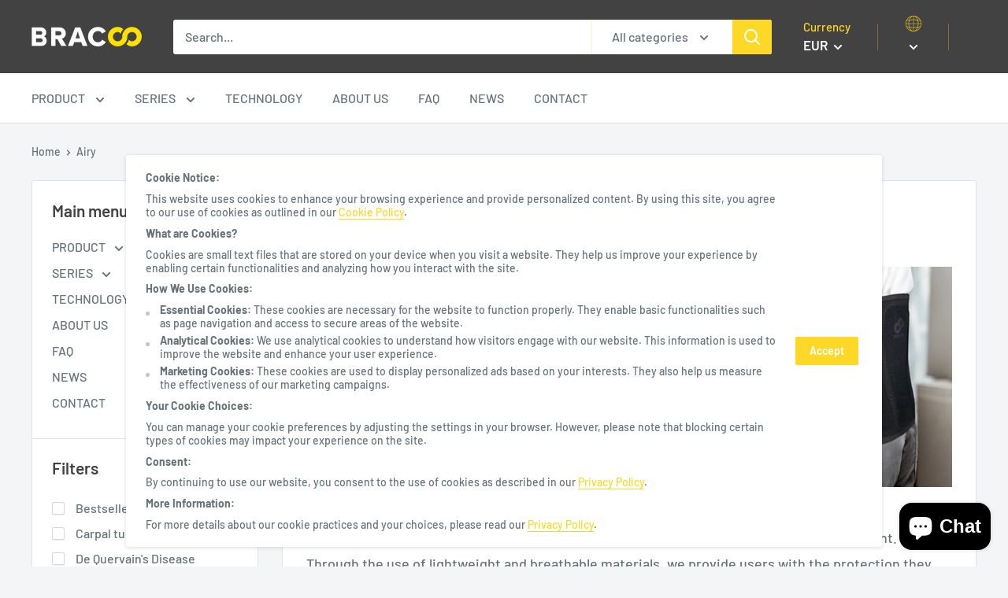

--- FILE ---
content_type: text/html; charset=utf-8
request_url: https://www.bracoo.eu/en-de/collections/airy-1
body_size: 75215
content:
<!doctype html>

<html class="no-js" lang="en">
  <head>
    <!-- Global site tag (gtag.js) - Google Analytics -->
<script async src="https://www.googletagmanager.com/gtag/js?id=UA-107955143-1"></script>
<script>
  window.dataLayer = window.dataLayer || [];
  function gtag(){dataLayer.push(arguments);}
  gtag('js', new Date());

  gtag('config', 'UA-107955143-1');
gtag('config', 'GA_TRACKING_ID', { 'anonymize_ip': true });
</script>
    
    
    <!-- Pinterest Tag -->
<script>

!function(e){if(!window.pintrk){window.pintrk = function () {

window.pintrk.queue.push(Array.prototype.slice.call(arguments))};var n=window.pintrk;n.queue=[],n.version="3.0";var t=document.createElement("script");t.async=!0,t.src=e;var r=document.getElementsByTagName("script")[0]; r.parentNode.insertBefore(t,r)}}("https://s.pinimg.com/ct/core.js");
pintrk('load', '2613102360157', {em: '<user_email_address>'});
pintrk('page');

</script>
<noscript>
<img height="1" width="1" style="display:none;" alt="" src="https://ct.pinterest.com/v3/?event=init&tid=2613102360157&pd[em]=<hashed_email_address>&noscript=1" />
</noscript>
<!-- end Pinterest Tag -->

    <script type="application/javascript" src="https://app.usercentrics.eu/latest/main.js" id="FhWFVbxh4"></script>
    <meta charset="utf-8"> 
    <meta http-equiv="X-UA-Compatible" content="IE=edge,chrome=1">
    <meta name="viewport" content="width=device-width, initial-scale=1.0, height=device-height, minimum-scale=1.0, maximum-scale=1.0">
    <meta name="theme-color" content="#424242">
    <meta name="p:domain_verify" content="5ce6f4f9f5e38b47aa6fd2a639aa390d"/><title>Airy &ndash; Bracoo Europe
</title><meta name="description" content="The Airy Series showcases our commitment to redefining comfort and freedom of movement. Through the use of lightweight and breathable materials, we provide users with the protection they seek, all while avoiding the discomfort and perspiration often associated with conventional braces.Bracoo is dedicated to helping peo"><link rel="canonical" href="https://www.bracoo.eu/en-de/collections/airy-1"><link rel="shortcut icon" href="//www.bracoo.eu/cdn/shop/files/logo_infinite_favicon_1_417f0969-8123-4360-9885-da773b60f81b_48x48.png?v=1613729125" type="image/png"><link rel="preload" as="style" href="//www.bracoo.eu/cdn/shop/t/2/assets/theme.scss.css?v=40716037355073484161759260167">

    <meta property="og:type" content="website">
  <meta property="og:title" content="Airy">
  <meta property="og:image" content="http://www.bracoo.eu/cdn/shop/products/Website_BP60_2_1024x.jpg?v=1583918789">
  <meta property="og:image:secure_url" content="https://www.bracoo.eu/cdn/shop/products/Website_BP60_2_1024x.jpg?v=1583918789"><meta property="og:description" content="The Airy Series showcases our commitment to redefining comfort and freedom of movement. Through the use of lightweight and breathable materials, we provide users with the protection they seek, all while avoiding the discomfort and perspiration often associated with conventional braces.Bracoo is dedicated to helping peo"><meta property="og:url" content="https://www.bracoo.eu/en-de/collections/airy-1">
<meta property="og:site_name" content="Bracoo Europe"><meta name="twitter:card" content="summary"><meta name="twitter:title" content="Airy">
  <meta name="twitter:description" content="The Airy Series showcases our commitment to redefining comfort and freedom of movement. Through the use of lightweight and breathable materials, we provide users with the protection they seek, all while avoiding the discomfort and perspiration often associated with conventional braces.Bracoo is dedicated to helping people prevent and recover from injuries. Our goal is to provide knowledge and guidance to our valued customers as they embark on their lifelong journey to stay active and healthy. After many years of research and commitment, Bracoo has helped usher in a new era for braces.   Advanced Compression Stitch Material Our specially designed fabric, refined by our shaping machines, facilitates the creation of a slim, skin-friendly brace that guarantees unparalleled quality and comfort.   Breathable Performance Engineered with highly breathable materials, our Airy Series braces ensure optimal airflow and moisture dispersion. This effectively">
  <meta name="twitter:image" content="https://www.bracoo.eu/cdn/shop/products/Website_BP60_2_600x600_crop_center.jpg?v=1583918789">
<link rel="preconnect" href="//fonts.shopifycdn.com">
    <link rel="dns-prefetch" href="//productreviews.shopifycdn.com">
    <link rel="dns-prefetch" href="//maps.googleapis.com">
    <link rel="dns-prefetch" href="//maps.gstatic.com">

    <script>window.performance && window.performance.mark && window.performance.mark('shopify.content_for_header.start');</script><meta name="google-site-verification" content="v4PYO5l6zv8pMZRfEx86aYvALCnImqPIJYSKnHUXSDk">
<meta name="google-site-verification" content="v4PYO5l6zv8pMZRfEx86aYvALCnImqPIJYSKnHUXSDk">
<meta id="shopify-digital-wallet" name="shopify-digital-wallet" content="/33241595948/digital_wallets/dialog">
<meta name="shopify-checkout-api-token" content="95e8fa507d63e7172a4a6e2fccca82c7">
<meta id="in-context-paypal-metadata" data-shop-id="33241595948" data-venmo-supported="false" data-environment="production" data-locale="en_US" data-paypal-v4="true" data-currency="EUR">
<link rel="alternate" type="application/atom+xml" title="Feed" href="/en-de/collections/airy-1.atom" />
<link rel="alternate" hreflang="x-default" href="https://www.bracoo.eu/collections/airy-1">
<link rel="alternate" hreflang="en" href="https://www.bracoo.eu/collections/airy-1">
<link rel="alternate" hreflang="de" href="https://www.bracoo.eu/de/collections/airy-1">
<link rel="alternate" hreflang="fr" href="https://www.bracoo.eu/fr/collections/airy-1">
<link rel="alternate" hreflang="nl" href="https://www.bracoo.eu/nl/collections/airy-1">
<link rel="alternate" hreflang="en-DE" href="https://www.bracoo.eu/en-de/collections/airy-1">
<link rel="alternate" hreflang="de-DE" href="https://www.bracoo.eu/de-de/collections/airy-1">
<link rel="alternate" type="application/json+oembed" href="https://www.bracoo.eu/en-de/collections/airy-1.oembed">
<script async="async" src="/checkouts/internal/preloads.js?locale=en-DE"></script>
<link rel="preconnect" href="https://shop.app" crossorigin="anonymous">
<script async="async" src="https://shop.app/checkouts/internal/preloads.js?locale=en-DE&shop_id=33241595948" crossorigin="anonymous"></script>
<script id="apple-pay-shop-capabilities" type="application/json">{"shopId":33241595948,"countryCode":"NL","currencyCode":"EUR","merchantCapabilities":["supports3DS"],"merchantId":"gid:\/\/shopify\/Shop\/33241595948","merchantName":"Bracoo Europe","requiredBillingContactFields":["postalAddress","email"],"requiredShippingContactFields":["postalAddress","email"],"shippingType":"shipping","supportedNetworks":["visa","maestro","masterCard","amex"],"total":{"type":"pending","label":"Bracoo Europe","amount":"1.00"},"shopifyPaymentsEnabled":true,"supportsSubscriptions":true}</script>
<script id="shopify-features" type="application/json">{"accessToken":"95e8fa507d63e7172a4a6e2fccca82c7","betas":["rich-media-storefront-analytics"],"domain":"www.bracoo.eu","predictiveSearch":true,"shopId":33241595948,"locale":"en"}</script>
<script>var Shopify = Shopify || {};
Shopify.shop = "bracoouk.myshopify.com";
Shopify.locale = "en";
Shopify.currency = {"active":"EUR","rate":"1.0"};
Shopify.country = "DE";
Shopify.theme = {"name":"Warehouse","id":89795788844,"schema_name":"Warehouse","schema_version":"1.7.4","theme_store_id":871,"role":"main"};
Shopify.theme.handle = "null";
Shopify.theme.style = {"id":null,"handle":null};
Shopify.cdnHost = "www.bracoo.eu/cdn";
Shopify.routes = Shopify.routes || {};
Shopify.routes.root = "/en-de/";</script>
<script type="module">!function(o){(o.Shopify=o.Shopify||{}).modules=!0}(window);</script>
<script>!function(o){function n(){var o=[];function n(){o.push(Array.prototype.slice.apply(arguments))}return n.q=o,n}var t=o.Shopify=o.Shopify||{};t.loadFeatures=n(),t.autoloadFeatures=n()}(window);</script>
<script>
  window.ShopifyPay = window.ShopifyPay || {};
  window.ShopifyPay.apiHost = "shop.app\/pay";
  window.ShopifyPay.redirectState = null;
</script>
<script id="shop-js-analytics" type="application/json">{"pageType":"collection"}</script>
<script defer="defer" async type="module" src="//www.bracoo.eu/cdn/shopifycloud/shop-js/modules/v2/client.init-shop-cart-sync_C5BV16lS.en.esm.js"></script>
<script defer="defer" async type="module" src="//www.bracoo.eu/cdn/shopifycloud/shop-js/modules/v2/chunk.common_CygWptCX.esm.js"></script>
<script type="module">
  await import("//www.bracoo.eu/cdn/shopifycloud/shop-js/modules/v2/client.init-shop-cart-sync_C5BV16lS.en.esm.js");
await import("//www.bracoo.eu/cdn/shopifycloud/shop-js/modules/v2/chunk.common_CygWptCX.esm.js");

  window.Shopify.SignInWithShop?.initShopCartSync?.({"fedCMEnabled":true,"windoidEnabled":true});

</script>
<script>
  window.Shopify = window.Shopify || {};
  if (!window.Shopify.featureAssets) window.Shopify.featureAssets = {};
  window.Shopify.featureAssets['shop-js'] = {"shop-cart-sync":["modules/v2/client.shop-cart-sync_ZFArdW7E.en.esm.js","modules/v2/chunk.common_CygWptCX.esm.js"],"init-fed-cm":["modules/v2/client.init-fed-cm_CmiC4vf6.en.esm.js","modules/v2/chunk.common_CygWptCX.esm.js"],"shop-button":["modules/v2/client.shop-button_tlx5R9nI.en.esm.js","modules/v2/chunk.common_CygWptCX.esm.js"],"shop-cash-offers":["modules/v2/client.shop-cash-offers_DOA2yAJr.en.esm.js","modules/v2/chunk.common_CygWptCX.esm.js","modules/v2/chunk.modal_D71HUcav.esm.js"],"init-windoid":["modules/v2/client.init-windoid_sURxWdc1.en.esm.js","modules/v2/chunk.common_CygWptCX.esm.js"],"shop-toast-manager":["modules/v2/client.shop-toast-manager_ClPi3nE9.en.esm.js","modules/v2/chunk.common_CygWptCX.esm.js"],"init-shop-email-lookup-coordinator":["modules/v2/client.init-shop-email-lookup-coordinator_B8hsDcYM.en.esm.js","modules/v2/chunk.common_CygWptCX.esm.js"],"init-shop-cart-sync":["modules/v2/client.init-shop-cart-sync_C5BV16lS.en.esm.js","modules/v2/chunk.common_CygWptCX.esm.js"],"avatar":["modules/v2/client.avatar_BTnouDA3.en.esm.js"],"pay-button":["modules/v2/client.pay-button_FdsNuTd3.en.esm.js","modules/v2/chunk.common_CygWptCX.esm.js"],"init-customer-accounts":["modules/v2/client.init-customer-accounts_DxDtT_ad.en.esm.js","modules/v2/client.shop-login-button_C5VAVYt1.en.esm.js","modules/v2/chunk.common_CygWptCX.esm.js","modules/v2/chunk.modal_D71HUcav.esm.js"],"init-shop-for-new-customer-accounts":["modules/v2/client.init-shop-for-new-customer-accounts_ChsxoAhi.en.esm.js","modules/v2/client.shop-login-button_C5VAVYt1.en.esm.js","modules/v2/chunk.common_CygWptCX.esm.js","modules/v2/chunk.modal_D71HUcav.esm.js"],"shop-login-button":["modules/v2/client.shop-login-button_C5VAVYt1.en.esm.js","modules/v2/chunk.common_CygWptCX.esm.js","modules/v2/chunk.modal_D71HUcav.esm.js"],"init-customer-accounts-sign-up":["modules/v2/client.init-customer-accounts-sign-up_CPSyQ0Tj.en.esm.js","modules/v2/client.shop-login-button_C5VAVYt1.en.esm.js","modules/v2/chunk.common_CygWptCX.esm.js","modules/v2/chunk.modal_D71HUcav.esm.js"],"shop-follow-button":["modules/v2/client.shop-follow-button_Cva4Ekp9.en.esm.js","modules/v2/chunk.common_CygWptCX.esm.js","modules/v2/chunk.modal_D71HUcav.esm.js"],"checkout-modal":["modules/v2/client.checkout-modal_BPM8l0SH.en.esm.js","modules/v2/chunk.common_CygWptCX.esm.js","modules/v2/chunk.modal_D71HUcav.esm.js"],"lead-capture":["modules/v2/client.lead-capture_Bi8yE_yS.en.esm.js","modules/v2/chunk.common_CygWptCX.esm.js","modules/v2/chunk.modal_D71HUcav.esm.js"],"shop-login":["modules/v2/client.shop-login_D6lNrXab.en.esm.js","modules/v2/chunk.common_CygWptCX.esm.js","modules/v2/chunk.modal_D71HUcav.esm.js"],"payment-terms":["modules/v2/client.payment-terms_CZxnsJam.en.esm.js","modules/v2/chunk.common_CygWptCX.esm.js","modules/v2/chunk.modal_D71HUcav.esm.js"]};
</script>
<script>(function() {
  var isLoaded = false;
  function asyncLoad() {
    if (isLoaded) return;
    isLoaded = true;
    var urls = ["\/\/cdn.shopify.com\/proxy\/f3554a120a1158a60f0f42ff0b754ab0e99eefc91288c7b75ca24b1ad54ccc8d\/api.goaffpro.com\/loader.js?shop=bracoouk.myshopify.com\u0026sp-cache-control=cHVibGljLCBtYXgtYWdlPTkwMA","https:\/\/instafeed.nfcube.com\/cdn\/a57bdd4dc3c56ef1a2fae2073bb32c3e.js?shop=bracoouk.myshopify.com","https:\/\/cdn.shopify.com\/s\/files\/1\/0332\/4159\/5948\/t\/2\/assets\/booster_eu_cookie_33241595948.js?v=1642538422\u0026shop=bracoouk.myshopify.com","https:\/\/cdn.hextom.com\/js\/ultimatesalesboost.js?shop=bracoouk.myshopify.com"];
    for (var i = 0; i < urls.length; i++) {
      var s = document.createElement('script');
      s.type = 'text/javascript';
      s.async = true;
      s.src = urls[i];
      var x = document.getElementsByTagName('script')[0];
      x.parentNode.insertBefore(s, x);
    }
  };
  if(window.attachEvent) {
    window.attachEvent('onload', asyncLoad);
  } else {
    window.addEventListener('load', asyncLoad, false);
  }
})();</script>
<script id="__st">var __st={"a":33241595948,"offset":0,"reqid":"bac1ac70-e290-4f3f-b92e-0ae9e48bb957-1768709678","pageurl":"www.bracoo.eu\/en-de\/collections\/airy-1","u":"4e1c45c642ce","p":"collection","rtyp":"collection","rid":610035499345};</script>
<script>window.ShopifyPaypalV4VisibilityTracking = true;</script>
<script id="captcha-bootstrap">!function(){'use strict';const t='contact',e='account',n='new_comment',o=[[t,t],['blogs',n],['comments',n],[t,'customer']],c=[[e,'customer_login'],[e,'guest_login'],[e,'recover_customer_password'],[e,'create_customer']],r=t=>t.map((([t,e])=>`form[action*='/${t}']:not([data-nocaptcha='true']) input[name='form_type'][value='${e}']`)).join(','),a=t=>()=>t?[...document.querySelectorAll(t)].map((t=>t.form)):[];function s(){const t=[...o],e=r(t);return a(e)}const i='password',u='form_key',d=['recaptcha-v3-token','g-recaptcha-response','h-captcha-response',i],f=()=>{try{return window.sessionStorage}catch{return}},m='__shopify_v',_=t=>t.elements[u];function p(t,e,n=!1){try{const o=window.sessionStorage,c=JSON.parse(o.getItem(e)),{data:r}=function(t){const{data:e,action:n}=t;return t[m]||n?{data:e,action:n}:{data:t,action:n}}(c);for(const[e,n]of Object.entries(r))t.elements[e]&&(t.elements[e].value=n);n&&o.removeItem(e)}catch(o){console.error('form repopulation failed',{error:o})}}const l='form_type',E='cptcha';function T(t){t.dataset[E]=!0}const w=window,h=w.document,L='Shopify',v='ce_forms',y='captcha';let A=!1;((t,e)=>{const n=(g='f06e6c50-85a8-45c8-87d0-21a2b65856fe',I='https://cdn.shopify.com/shopifycloud/storefront-forms-hcaptcha/ce_storefront_forms_captcha_hcaptcha.v1.5.2.iife.js',D={infoText:'Protected by hCaptcha',privacyText:'Privacy',termsText:'Terms'},(t,e,n)=>{const o=w[L][v],c=o.bindForm;if(c)return c(t,g,e,D).then(n);var r;o.q.push([[t,g,e,D],n]),r=I,A||(h.body.append(Object.assign(h.createElement('script'),{id:'captcha-provider',async:!0,src:r})),A=!0)});var g,I,D;w[L]=w[L]||{},w[L][v]=w[L][v]||{},w[L][v].q=[],w[L][y]=w[L][y]||{},w[L][y].protect=function(t,e){n(t,void 0,e),T(t)},Object.freeze(w[L][y]),function(t,e,n,w,h,L){const[v,y,A,g]=function(t,e,n){const i=e?o:[],u=t?c:[],d=[...i,...u],f=r(d),m=r(i),_=r(d.filter((([t,e])=>n.includes(e))));return[a(f),a(m),a(_),s()]}(w,h,L),I=t=>{const e=t.target;return e instanceof HTMLFormElement?e:e&&e.form},D=t=>v().includes(t);t.addEventListener('submit',(t=>{const e=I(t);if(!e)return;const n=D(e)&&!e.dataset.hcaptchaBound&&!e.dataset.recaptchaBound,o=_(e),c=g().includes(e)&&(!o||!o.value);(n||c)&&t.preventDefault(),c&&!n&&(function(t){try{if(!f())return;!function(t){const e=f();if(!e)return;const n=_(t);if(!n)return;const o=n.value;o&&e.removeItem(o)}(t);const e=Array.from(Array(32),(()=>Math.random().toString(36)[2])).join('');!function(t,e){_(t)||t.append(Object.assign(document.createElement('input'),{type:'hidden',name:u})),t.elements[u].value=e}(t,e),function(t,e){const n=f();if(!n)return;const o=[...t.querySelectorAll(`input[type='${i}']`)].map((({name:t})=>t)),c=[...d,...o],r={};for(const[a,s]of new FormData(t).entries())c.includes(a)||(r[a]=s);n.setItem(e,JSON.stringify({[m]:1,action:t.action,data:r}))}(t,e)}catch(e){console.error('failed to persist form',e)}}(e),e.submit())}));const S=(t,e)=>{t&&!t.dataset[E]&&(n(t,e.some((e=>e===t))),T(t))};for(const o of['focusin','change'])t.addEventListener(o,(t=>{const e=I(t);D(e)&&S(e,y())}));const B=e.get('form_key'),M=e.get(l),P=B&&M;t.addEventListener('DOMContentLoaded',(()=>{const t=y();if(P)for(const e of t)e.elements[l].value===M&&p(e,B);[...new Set([...A(),...v().filter((t=>'true'===t.dataset.shopifyCaptcha))])].forEach((e=>S(e,t)))}))}(h,new URLSearchParams(w.location.search),n,t,e,['guest_login'])})(!0,!0)}();</script>
<script integrity="sha256-4kQ18oKyAcykRKYeNunJcIwy7WH5gtpwJnB7kiuLZ1E=" data-source-attribution="shopify.loadfeatures" defer="defer" src="//www.bracoo.eu/cdn/shopifycloud/storefront/assets/storefront/load_feature-a0a9edcb.js" crossorigin="anonymous"></script>
<script crossorigin="anonymous" defer="defer" src="//www.bracoo.eu/cdn/shopifycloud/storefront/assets/shopify_pay/storefront-65b4c6d7.js?v=20250812"></script>
<script data-source-attribution="shopify.dynamic_checkout.dynamic.init">var Shopify=Shopify||{};Shopify.PaymentButton=Shopify.PaymentButton||{isStorefrontPortableWallets:!0,init:function(){window.Shopify.PaymentButton.init=function(){};var t=document.createElement("script");t.src="https://www.bracoo.eu/cdn/shopifycloud/portable-wallets/latest/portable-wallets.en.js",t.type="module",document.head.appendChild(t)}};
</script>
<script data-source-attribution="shopify.dynamic_checkout.buyer_consent">
  function portableWalletsHideBuyerConsent(e){var t=document.getElementById("shopify-buyer-consent"),n=document.getElementById("shopify-subscription-policy-button");t&&n&&(t.classList.add("hidden"),t.setAttribute("aria-hidden","true"),n.removeEventListener("click",e))}function portableWalletsShowBuyerConsent(e){var t=document.getElementById("shopify-buyer-consent"),n=document.getElementById("shopify-subscription-policy-button");t&&n&&(t.classList.remove("hidden"),t.removeAttribute("aria-hidden"),n.addEventListener("click",e))}window.Shopify?.PaymentButton&&(window.Shopify.PaymentButton.hideBuyerConsent=portableWalletsHideBuyerConsent,window.Shopify.PaymentButton.showBuyerConsent=portableWalletsShowBuyerConsent);
</script>
<script data-source-attribution="shopify.dynamic_checkout.cart.bootstrap">document.addEventListener("DOMContentLoaded",(function(){function t(){return document.querySelector("shopify-accelerated-checkout-cart, shopify-accelerated-checkout")}if(t())Shopify.PaymentButton.init();else{new MutationObserver((function(e,n){t()&&(Shopify.PaymentButton.init(),n.disconnect())})).observe(document.body,{childList:!0,subtree:!0})}}));
</script>
<link id="shopify-accelerated-checkout-styles" rel="stylesheet" media="screen" href="https://www.bracoo.eu/cdn/shopifycloud/portable-wallets/latest/accelerated-checkout-backwards-compat.css" crossorigin="anonymous">
<style id="shopify-accelerated-checkout-cart">
        #shopify-buyer-consent {
  margin-top: 1em;
  display: inline-block;
  width: 100%;
}

#shopify-buyer-consent.hidden {
  display: none;
}

#shopify-subscription-policy-button {
  background: none;
  border: none;
  padding: 0;
  text-decoration: underline;
  font-size: inherit;
  cursor: pointer;
}

#shopify-subscription-policy-button::before {
  box-shadow: none;
}

      </style>

<script>window.performance && window.performance.mark && window.performance.mark('shopify.content_for_header.end');</script>
<!-- Generated by AVADA -->









<script type="text/javascript">
  var AVADA_GTM = AVADA_GTM || {};
  AVADA_GTM.template = "collection";
  AVADA_GTM.cart = {"note":null,"attributes":{},"original_total_price":0,"total_price":0,"total_discount":0,"total_weight":0.0,"item_count":0,"items":[],"requires_shipping":false,"currency":"EUR","items_subtotal_price":0,"cart_level_discount_applications":[],"checkout_charge_amount":0};
  AVADA_GTM.currencyCode = "EUR";
  
  
    
    
      AVADA_GTM.collection = {
        title: "Airy",
        products: [{"id":4605772038188,"title":"BRACOO BP60 Low Back Airy Wrap Airy with Ergonomic Splint","handle":"bp60-back-support","description":"\u003cp\u003e\u003cimg height=\"100\" width=\"281\" src=\"https:\/\/cdn.shopify.com\/s\/files\/1\/0332\/4159\/5948\/files\/support-level4.jpg?v=1730810408\" data-mce-src=\"https:\/\/cdn.shopify.com\/s\/files\/1\/0332\/4159\/5948\/files\/support-level4.jpg?v=1730810408\"\u003e\u003c\/p\u003e\n\u003cul\u003e\u003c\/ul\u003e\n\u003cdiv\u003e\n\u003cdiv\u003e\n\u003cul class=\"a-unordered-list a-vertical a-spacing-none\"\u003e\n\u003cli\u003e\u003cstrong\u003eSUPPORT STRENGTH Level 4, Firm\u003c\/strong\u003e\u003c\/li\u003e\n\u003c\/ul\u003e\n\u003cul class=\"a-unordered-list a-vertical a-spacing-none\"\u003e\n\u003cli\u003eDesigned to ease pressure on your low back, encourages a neutral back and stabilizes your back \u0026amp; spine throughout your wearing experience; the ultrathin, mesh fabric is perfect for prolonged wear throughout the day beneath clothing.\u003c\/li\u003e\n\u003cli\u003eEXTENDED, DYNAMIC, STABILIZATION where it's needed most; this brace features longer than standard 8\" metal splints with curved profiles to align closely against the low-back for firmer stability, while the flexible support rods allow natural rotation and lateral flexion during regular activities or exercise.\u003c\/li\u003e\n\u003cli\u003eFIRM SUPPORT at the lumbar alleviates fatigue due to muscle hypertension, poor sitting posture, dancing, or improper lifting of heavy objects.\u003c\/li\u003e\n\u003cli\u003eBROAD ELASTIC adjustable straps give users the flexibility to make minor changes in tightness quickly assist in evenly distributing support.\u003c\/li\u003e\n\u003cli\u003eSKIN-FRIENDLY HOOK ANDLOOP STRAPS features microhooks that won’t scratch or irritate the skin, or inadvertently damage clothing.\u003c\/li\u003e\n\u003c\/ul\u003e\n\u003ch3\u003eP\/N\u003c\/h3\u003e\n\u003cul\u003e\n\u003cli\u003eS: BBP60B3N\u003c\/li\u003e\n\u003cli\u003eM: BBP60B4N\u003c\/li\u003e\n\u003cli\u003eL: BBP60B5N\u003c\/li\u003e\n\u003cli\u003eXL: BBP60B6N\u003c\/li\u003e\n\u003c\/ul\u003e\n\u003cp\u003e____________________________________________\u003c\/p\u003e\n\u003cp\u003e\u003ca rel=\"noopener noreferrer\" title=\"user manual BS31 Back Brace\" href=\"https:\/\/drive.google.com\/file\/d\/1nZhmx_JvEghMruuoxxW4ovn8AcWM1mzU\/view?usp=share_link\" data-mce-href=\"https:\/\/drive.google.com\/file\/d\/1nZhmx_JvEghMruuoxxW4ovn8AcWM1mzU\/view?usp=share_link\" target=\"_blank\"\u003e\u003cimg alt=\"user manual BS31 Back Brace\" src=\"https:\/\/cdn.shopify.com\/s\/files\/1\/0106\/5205\/7658\/files\/pdf_vid_icon-05_compact.png?v=1529916668\" data-mce-src=\"https:\/\/cdn.shopify.com\/s\/files\/1\/0106\/5205\/7658\/files\/pdf_vid_icon-05_compact.png?v=1529916668\"\u003e\u003c\/a\u003e\u003c\/p\u003e\n\u003c\/div\u003e\n\u003c\/div\u003e","published_at":"2020-02-27T08:37:43Z","created_at":"2020-02-27T08:37:49Z","vendor":"Bracoo","type":"Back Brace","tags":["Protect","Strong Support"],"price":4990,"price_min":4990,"price_max":4990,"available":true,"price_varies":false,"compare_at_price":null,"compare_at_price_min":0,"compare_at_price_max":0,"compare_at_price_varies":false,"variants":[{"id":32458469965868,"title":"S","option1":"S","option2":null,"option3":null,"sku":"RB36M0B03-C121","requires_shipping":true,"taxable":true,"featured_image":{"id":14789257986092,"product_id":4605772038188,"position":1,"created_at":"2020-03-11T09:26:10Z","updated_at":"2020-03-11T09:26:29Z","alt":"BP60 Breathable Back Brace","width":1000,"height":1000,"src":"\/\/www.bracoo.eu\/cdn\/shop\/products\/Website_BP60_2.jpg?v=1583918789","variant_ids":[32458469965868,32458470031404,32458470096940,42839633887394]},"available":true,"name":"BRACOO BP60 Low Back Airy Wrap Airy with Ergonomic Splint - S","public_title":"S","options":["S"],"price":4990,"weight":0,"compare_at_price":null,"inventory_management":"shopify","barcode":"819567012353","featured_media":{"alt":"BP60 Breathable Back Brace","id":6962170986540,"position":1,"preview_image":{"aspect_ratio":1.0,"height":1000,"width":1000,"src":"\/\/www.bracoo.eu\/cdn\/shop\/products\/Website_BP60_2.jpg?v=1583918789"}},"requires_selling_plan":false,"selling_plan_allocations":[]},{"id":32458470031404,"title":"M","option1":"M","option2":null,"option3":null,"sku":"RB36M0B01-C121","requires_shipping":true,"taxable":true,"featured_image":{"id":14789257986092,"product_id":4605772038188,"position":1,"created_at":"2020-03-11T09:26:10Z","updated_at":"2020-03-11T09:26:29Z","alt":"BP60 Breathable Back Brace","width":1000,"height":1000,"src":"\/\/www.bracoo.eu\/cdn\/shop\/products\/Website_BP60_2.jpg?v=1583918789","variant_ids":[32458469965868,32458470031404,32458470096940,42839633887394]},"available":true,"name":"BRACOO BP60 Low Back Airy Wrap Airy with Ergonomic Splint - M","public_title":"M","options":["M"],"price":4990,"weight":0,"compare_at_price":null,"inventory_management":"shopify","barcode":"819567012360","featured_media":{"alt":"BP60 Breathable Back Brace","id":6962170986540,"position":1,"preview_image":{"aspect_ratio":1.0,"height":1000,"width":1000,"src":"\/\/www.bracoo.eu\/cdn\/shop\/products\/Website_BP60_2.jpg?v=1583918789"}},"requires_selling_plan":false,"selling_plan_allocations":[]},{"id":32458470096940,"title":"L","option1":"L","option2":null,"option3":null,"sku":"RB36M0B02-C121","requires_shipping":true,"taxable":true,"featured_image":{"id":14789257986092,"product_id":4605772038188,"position":1,"created_at":"2020-03-11T09:26:10Z","updated_at":"2020-03-11T09:26:29Z","alt":"BP60 Breathable Back Brace","width":1000,"height":1000,"src":"\/\/www.bracoo.eu\/cdn\/shop\/products\/Website_BP60_2.jpg?v=1583918789","variant_ids":[32458469965868,32458470031404,32458470096940,42839633887394]},"available":true,"name":"BRACOO BP60 Low Back Airy Wrap Airy with Ergonomic Splint - L","public_title":"L","options":["L"],"price":4990,"weight":0,"compare_at_price":null,"inventory_management":"shopify","barcode":"819567012377","featured_media":{"alt":"BP60 Breathable Back Brace","id":6962170986540,"position":1,"preview_image":{"aspect_ratio":1.0,"height":1000,"width":1000,"src":"\/\/www.bracoo.eu\/cdn\/shop\/products\/Website_BP60_2.jpg?v=1583918789"}},"requires_selling_plan":false,"selling_plan_allocations":[]},{"id":42839633887394,"title":"XL","option1":"XL","option2":null,"option3":null,"sku":"","requires_shipping":true,"taxable":true,"featured_image":{"id":14789257986092,"product_id":4605772038188,"position":1,"created_at":"2020-03-11T09:26:10Z","updated_at":"2020-03-11T09:26:29Z","alt":"BP60 Breathable Back Brace","width":1000,"height":1000,"src":"\/\/www.bracoo.eu\/cdn\/shop\/products\/Website_BP60_2.jpg?v=1583918789","variant_ids":[32458469965868,32458470031404,32458470096940,42839633887394]},"available":true,"name":"BRACOO BP60 Low Back Airy Wrap Airy with Ergonomic Splint - XL","public_title":"XL","options":["XL"],"price":4990,"weight":0,"compare_at_price":null,"inventory_management":"shopify","barcode":"","featured_media":{"alt":"BP60 Breathable Back Brace","id":6962170986540,"position":1,"preview_image":{"aspect_ratio":1.0,"height":1000,"width":1000,"src":"\/\/www.bracoo.eu\/cdn\/shop\/products\/Website_BP60_2.jpg?v=1583918789"}},"requires_selling_plan":false,"selling_plan_allocations":[]}],"images":["\/\/www.bracoo.eu\/cdn\/shop\/products\/Website_BP60_2.jpg?v=1583918789","\/\/www.bracoo.eu\/cdn\/shop\/products\/BP60_Guardian_Breathable_Back_Brace_01.jpg?v=1583918789","\/\/www.bracoo.eu\/cdn\/shop\/products\/Website_BP60_5.jpg?v=1583918794","\/\/www.bracoo.eu\/cdn\/shop\/products\/Website_BP60_3.jpg?v=1583918802","\/\/www.bracoo.eu\/cdn\/shop\/products\/Website_BP60_4.jpg?v=1583918810","\/\/www.bracoo.eu\/cdn\/shop\/products\/4-2.jpg?v=1583918869"],"featured_image":"\/\/www.bracoo.eu\/cdn\/shop\/products\/Website_BP60_2.jpg?v=1583918789","options":["Size"],"media":[{"alt":"BP60 Breathable Back Brace","id":6962170986540,"position":1,"preview_image":{"aspect_ratio":1.0,"height":1000,"width":1000,"src":"\/\/www.bracoo.eu\/cdn\/shop\/products\/Website_BP60_2.jpg?v=1583918789"},"aspect_ratio":1.0,"height":1000,"media_type":"image","src":"\/\/www.bracoo.eu\/cdn\/shop\/products\/Website_BP60_2.jpg?v=1583918789","width":1000},{"alt":"BP60 Breathable Back Brace","id":6664323465260,"position":2,"preview_image":{"aspect_ratio":1.0,"height":1000,"width":1000,"src":"\/\/www.bracoo.eu\/cdn\/shop\/products\/BP60_Guardian_Breathable_Back_Brace_01.jpg?v=1583918789"},"aspect_ratio":1.0,"height":1000,"media_type":"image","src":"\/\/www.bracoo.eu\/cdn\/shop\/products\/BP60_Guardian_Breathable_Back_Brace_01.jpg?v=1583918789","width":1000},{"alt":"BP60 Breathable Back Brace","id":6962171084844,"position":3,"preview_image":{"aspect_ratio":1.0,"height":1000,"width":1000,"src":"\/\/www.bracoo.eu\/cdn\/shop\/products\/Website_BP60_5.jpg?v=1583918794"},"aspect_ratio":1.0,"height":1000,"media_type":"image","src":"\/\/www.bracoo.eu\/cdn\/shop\/products\/Website_BP60_5.jpg?v=1583918794","width":1000},{"alt":"BP60 Breathable Back Brace","id":6962171019308,"position":4,"preview_image":{"aspect_ratio":1.0,"height":1000,"width":1000,"src":"\/\/www.bracoo.eu\/cdn\/shop\/products\/Website_BP60_3.jpg?v=1583918802"},"aspect_ratio":1.0,"height":1000,"media_type":"image","src":"\/\/www.bracoo.eu\/cdn\/shop\/products\/Website_BP60_3.jpg?v=1583918802","width":1000},{"alt":"BP60 Breathable Back Brace","id":6962171052076,"position":5,"preview_image":{"aspect_ratio":1.0,"height":1000,"width":1000,"src":"\/\/www.bracoo.eu\/cdn\/shop\/products\/Website_BP60_4.jpg?v=1583918810"},"aspect_ratio":1.0,"height":1000,"media_type":"image","src":"\/\/www.bracoo.eu\/cdn\/shop\/products\/Website_BP60_4.jpg?v=1583918810","width":1000},{"alt":"BP60 Breathable Back Brace","id":6962203525164,"position":6,"preview_image":{"aspect_ratio":1.0,"height":1000,"width":1000,"src":"\/\/www.bracoo.eu\/cdn\/shop\/products\/4-2.jpg?v=1583918869"},"aspect_ratio":1.0,"height":1000,"media_type":"image","src":"\/\/www.bracoo.eu\/cdn\/shop\/products\/4-2.jpg?v=1583918869","width":1000},{"alt":null,"id":11660070977698,"position":7,"preview_image":{"aspect_ratio":1.333,"height":360,"width":480,"src":"\/\/www.bracoo.eu\/cdn\/shop\/products\/hqdefault_6fb749fb-454f-4dc8-9618-d821bd6d8c24.jpg?v=1601377362"},"aspect_ratio":1.778,"external_id":"9Om2vxuwSQo","host":"youtube","media_type":"external_video"},{"alt":null,"id":12721950425250,"position":8,"preview_image":{"aspect_ratio":1.333,"height":360,"width":480,"src":"\/\/www.bracoo.eu\/cdn\/shop\/products\/hqdefault_9ce260e7-4846-4caf-849a-6293d6571cb0.jpg?v=1606737883"},"aspect_ratio":1.778,"external_id":"2v89usaw7uY","host":"youtube","media_type":"external_video"}],"requires_selling_plan":false,"selling_plan_groups":[],"content":"\u003cp\u003e\u003cimg height=\"100\" width=\"281\" src=\"https:\/\/cdn.shopify.com\/s\/files\/1\/0332\/4159\/5948\/files\/support-level4.jpg?v=1730810408\" data-mce-src=\"https:\/\/cdn.shopify.com\/s\/files\/1\/0332\/4159\/5948\/files\/support-level4.jpg?v=1730810408\"\u003e\u003c\/p\u003e\n\u003cul\u003e\u003c\/ul\u003e\n\u003cdiv\u003e\n\u003cdiv\u003e\n\u003cul class=\"a-unordered-list a-vertical a-spacing-none\"\u003e\n\u003cli\u003e\u003cstrong\u003eSUPPORT STRENGTH Level 4, Firm\u003c\/strong\u003e\u003c\/li\u003e\n\u003c\/ul\u003e\n\u003cul class=\"a-unordered-list a-vertical a-spacing-none\"\u003e\n\u003cli\u003eDesigned to ease pressure on your low back, encourages a neutral back and stabilizes your back \u0026amp; spine throughout your wearing experience; the ultrathin, mesh fabric is perfect for prolonged wear throughout the day beneath clothing.\u003c\/li\u003e\n\u003cli\u003eEXTENDED, DYNAMIC, STABILIZATION where it's needed most; this brace features longer than standard 8\" metal splints with curved profiles to align closely against the low-back for firmer stability, while the flexible support rods allow natural rotation and lateral flexion during regular activities or exercise.\u003c\/li\u003e\n\u003cli\u003eFIRM SUPPORT at the lumbar alleviates fatigue due to muscle hypertension, poor sitting posture, dancing, or improper lifting of heavy objects.\u003c\/li\u003e\n\u003cli\u003eBROAD ELASTIC adjustable straps give users the flexibility to make minor changes in tightness quickly assist in evenly distributing support.\u003c\/li\u003e\n\u003cli\u003eSKIN-FRIENDLY HOOK ANDLOOP STRAPS features microhooks that won’t scratch or irritate the skin, or inadvertently damage clothing.\u003c\/li\u003e\n\u003c\/ul\u003e\n\u003ch3\u003eP\/N\u003c\/h3\u003e\n\u003cul\u003e\n\u003cli\u003eS: BBP60B3N\u003c\/li\u003e\n\u003cli\u003eM: BBP60B4N\u003c\/li\u003e\n\u003cli\u003eL: BBP60B5N\u003c\/li\u003e\n\u003cli\u003eXL: BBP60B6N\u003c\/li\u003e\n\u003c\/ul\u003e\n\u003cp\u003e____________________________________________\u003c\/p\u003e\n\u003cp\u003e\u003ca rel=\"noopener noreferrer\" title=\"user manual BS31 Back Brace\" href=\"https:\/\/drive.google.com\/file\/d\/1nZhmx_JvEghMruuoxxW4ovn8AcWM1mzU\/view?usp=share_link\" data-mce-href=\"https:\/\/drive.google.com\/file\/d\/1nZhmx_JvEghMruuoxxW4ovn8AcWM1mzU\/view?usp=share_link\" target=\"_blank\"\u003e\u003cimg alt=\"user manual BS31 Back Brace\" src=\"https:\/\/cdn.shopify.com\/s\/files\/1\/0106\/5205\/7658\/files\/pdf_vid_icon-05_compact.png?v=1529916668\" data-mce-src=\"https:\/\/cdn.shopify.com\/s\/files\/1\/0106\/5205\/7658\/files\/pdf_vid_icon-05_compact.png?v=1529916668\"\u003e\u003c\/a\u003e\u003c\/p\u003e\n\u003c\/div\u003e\n\u003c\/div\u003e"},{"id":4605775773740,"title":"Bracoo FE90 Airy Plantar Fasciitis Socks (1 Pair)","handle":"fe90-plantar-fasciitis-socks","description":"\u003cp\u003e\u003cimg alt=\"\" src=\"https:\/\/cdn.shopify.com\/s\/files\/1\/0332\/4159\/5948\/files\/strength.png?v=1730290626\" width=\"281\" height=\"100\"\u003e\u003c\/p\u003e\n\u003cul class=\"a-unordered-list a-vertical a-spacing-none\"\u003e\n\u003cli\u003e\u003cstrong\u003eSUPPORT STRENGTH Level 2, Mild\u003c\/strong\u003e\u003c\/li\u003e\n\u003c\/ul\u003e\n\u003cp\u003eBracoo FE90 Plantar Fasciitis socks provide targeted compression along the plantar fascia ligament. Ideal for active walkers with weak arches, or occupational injuries in professions which typically require long periods standing, walking, or running on hard surfaces.\u003c\/p\u003e\n\u003cp\u003eEmploying a breathable \u0026amp; lightweight fabric which can be worn comfortably throughout the day, or while sleeping, FE90 socks keep the skin dry during exercise and reduce odor. Fully machine washable, the high-performance, thin-layer, fabric results in a comfortable fit with or without socks inside shoes.\u003c\/p\u003e\n\u003cp\u003eMeasure ankle circumference per size chart image indications for optimal sizing before ordering.\u003c\/p\u003e\n\n\u003ch3\u003eIdeal For\u003c\/h3\u003e\n\u003cul\u003e\n\u003cli\u003eFor people with high arches or flat feet\u003c\/li\u003e\n\u003cli\u003eAthletes, soldiers, and professions that require prolonged periods of standing, walking, or running on hard surfaces\u003c\/li\u003e\n\u003c\/ul\u003e\n\u003ch3\u003eDesign\u003c\/h3\u003e\n\u003cul\u003e\n\u003cli\u003eStrategic elasticated compression for plantar fascia and heel\u003c\/li\u003e\n\u003cli\u003eOpen-toe design with broad cuffing is perfect for sports or everyday wear\u003c\/li\u003e\n\u003cli\u003e75% Nylon \/ 25% Lycra weave for a lighter, softer, and more breathable fabric that helps draw sweat away from the skin\u003c\/li\u003e\n\u003c\/ul\u003e\n\u003ch3\u003eFunction\u003c\/h3\u003e\n\u003cul\u003e\n\u003cli\u003eProvides maximum compression around the arch of the foot and base of the ankle with greater flexibility at the heel and toes\u003c\/li\u003e\n\u003c\/ul\u003e\n\u003ch3\u003eMaterialdata\u003c\/h3\u003e\n\u003cul\u003e\n\u003cli\u003e75% Nylon, 25% Lycra\u003c\/li\u003e\n\u003cli\u003eMeasure ankle\/heel (see sizing chart) S\/M: 11-13.5\" (28- 33 cm) | L\/XL: 13-15\" (33-38 cm)\u003c\/li\u003e\n\u003cli\u003eHand wash in cool water - hang dry\u003c\/li\u003e\n\u003c\/ul\u003e\n\u003ch3\u003eUPC\u003c\/h3\u003e\n\u003cul\u003e\n\u003cli\u003eS\/M: 819567010977 \u003c\/li\u003e\n\u003cli\u003eL\/XL: 819567010984 \u003c\/li\u003e\n\u003c\/ul\u003e\n\n\u003cp\u003e____________________________________________\u003ca title=\"user manual FE90 Plantar Sleeve\" rel=\"noopener noreferrer\" href=\"https:\/\/drive.google.com\/file\/d\/1iMjbrtHmNhUFbPZ92MY60qUNOROqIw3b\/view\" target=\"_blank\"\u003e\u003cimg alt=\"user manual FE90 Plantar Sleeve\" src=\"https:\/\/cdn.shopify.com\/s\/files\/1\/0106\/5205\/7658\/files\/pdf_vid_icon-05_compact.png?v=1529916668\"\u003e\u003c\/a\u003e \u003c\/p\u003e","published_at":"2020-02-27T08:38:44Z","created_at":"2020-02-27T08:38:47Z","vendor":"Bracoo","type":"Ankle Sleeve","tags":["Enhance","Mild Support","Plantar Fasciitis","Sleeve"],"price":1690,"price_min":1690,"price_max":1690,"available":true,"price_varies":false,"compare_at_price":null,"compare_at_price_min":0,"compare_at_price_max":0,"compare_at_price_varies":false,"variants":[{"id":32458483073068,"title":"S\/M","option1":"S\/M","option2":null,"option3":null,"sku":"RA37M0B02-C120","requires_shipping":true,"taxable":true,"featured_image":null,"available":true,"name":"Bracoo FE90 Airy Plantar Fasciitis Socks (1 Pair) - S\/M","public_title":"S\/M","options":["S\/M"],"price":1690,"weight":0,"compare_at_price":null,"inventory_management":"shopify","barcode":"819567010977","requires_selling_plan":false,"selling_plan_allocations":[]},{"id":32458483105836,"title":"L\/XL","option1":"L\/XL","option2":null,"option3":null,"sku":"RA37M0B03-C121","requires_shipping":true,"taxable":true,"featured_image":null,"available":true,"name":"Bracoo FE90 Airy Plantar Fasciitis Socks (1 Pair) - L\/XL","public_title":"L\/XL","options":["L\/XL"],"price":1690,"weight":0,"compare_at_price":null,"inventory_management":"shopify","barcode":"819567010984","requires_selling_plan":false,"selling_plan_allocations":[]}],"images":["\/\/www.bracoo.eu\/cdn\/shop\/products\/FE10_plantar_sleeve.jpg?v=1584125112","\/\/www.bracoo.eu\/cdn\/shop\/products\/Plantar_Sleeve_C01.jpg?v=1584125112","\/\/www.bracoo.eu\/cdn\/shop\/products\/71CLzsB1guL._SL1000.jpg?v=1584125112","\/\/www.bracoo.eu\/cdn\/shop\/products\/FE40_Plantar-Sleeve_size-chart.jpg?v=1584125112"],"featured_image":"\/\/www.bracoo.eu\/cdn\/shop\/products\/FE10_plantar_sleeve.jpg?v=1584125112","options":["Size"],"media":[{"alt":"FE90 Plantar Fasciitis Socks Detail Picture","id":6664342569004,"position":1,"preview_image":{"aspect_ratio":1.0,"height":1000,"width":1000,"src":"\/\/www.bracoo.eu\/cdn\/shop\/products\/FE10_plantar_sleeve.jpg?v=1584125112"},"aspect_ratio":1.0,"height":1000,"media_type":"image","src":"\/\/www.bracoo.eu\/cdn\/shop\/products\/FE10_plantar_sleeve.jpg?v=1584125112","width":1000},{"alt":"FE90 Plantar Fasciitis Socks on foot","id":6664342634540,"position":2,"preview_image":{"aspect_ratio":1.0,"height":1000,"width":1000,"src":"\/\/www.bracoo.eu\/cdn\/shop\/products\/Plantar_Sleeve_C01.jpg?v=1584125112"},"aspect_ratio":1.0,"height":1000,"media_type":"image","src":"\/\/www.bracoo.eu\/cdn\/shop\/products\/Plantar_Sleeve_C01.jpg?v=1584125112","width":1000},{"alt":"FE90 Plantar Fasciitis Socks","id":6939424292908,"position":3,"preview_image":{"aspect_ratio":1.0,"height":1000,"width":1000,"src":"\/\/www.bracoo.eu\/cdn\/shop\/products\/71CLzsB1guL._SL1000.jpg?v=1584125112"},"aspect_ratio":1.0,"height":1000,"media_type":"image","src":"\/\/www.bracoo.eu\/cdn\/shop\/products\/71CLzsB1guL._SL1000.jpg?v=1584125112","width":1000},{"alt":"FE90 Plantar Fasciitis Socks size guid","id":6664342667308,"position":4,"preview_image":{"aspect_ratio":1.0,"height":1000,"width":1000,"src":"\/\/www.bracoo.eu\/cdn\/shop\/products\/FE40_Plantar-Sleeve_size-chart.jpg?v=1584125112"},"aspect_ratio":1.0,"height":1000,"media_type":"image","src":"\/\/www.bracoo.eu\/cdn\/shop\/products\/FE40_Plantar-Sleeve_size-chart.jpg?v=1584125112","width":1000}],"requires_selling_plan":false,"selling_plan_groups":[],"content":"\u003cp\u003e\u003cimg alt=\"\" src=\"https:\/\/cdn.shopify.com\/s\/files\/1\/0332\/4159\/5948\/files\/strength.png?v=1730290626\" width=\"281\" height=\"100\"\u003e\u003c\/p\u003e\n\u003cul class=\"a-unordered-list a-vertical a-spacing-none\"\u003e\n\u003cli\u003e\u003cstrong\u003eSUPPORT STRENGTH Level 2, Mild\u003c\/strong\u003e\u003c\/li\u003e\n\u003c\/ul\u003e\n\u003cp\u003eBracoo FE90 Plantar Fasciitis socks provide targeted compression along the plantar fascia ligament. Ideal for active walkers with weak arches, or occupational injuries in professions which typically require long periods standing, walking, or running on hard surfaces.\u003c\/p\u003e\n\u003cp\u003eEmploying a breathable \u0026amp; lightweight fabric which can be worn comfortably throughout the day, or while sleeping, FE90 socks keep the skin dry during exercise and reduce odor. Fully machine washable, the high-performance, thin-layer, fabric results in a comfortable fit with or without socks inside shoes.\u003c\/p\u003e\n\u003cp\u003eMeasure ankle circumference per size chart image indications for optimal sizing before ordering.\u003c\/p\u003e\n\n\u003ch3\u003eIdeal For\u003c\/h3\u003e\n\u003cul\u003e\n\u003cli\u003eFor people with high arches or flat feet\u003c\/li\u003e\n\u003cli\u003eAthletes, soldiers, and professions that require prolonged periods of standing, walking, or running on hard surfaces\u003c\/li\u003e\n\u003c\/ul\u003e\n\u003ch3\u003eDesign\u003c\/h3\u003e\n\u003cul\u003e\n\u003cli\u003eStrategic elasticated compression for plantar fascia and heel\u003c\/li\u003e\n\u003cli\u003eOpen-toe design with broad cuffing is perfect for sports or everyday wear\u003c\/li\u003e\n\u003cli\u003e75% Nylon \/ 25% Lycra weave for a lighter, softer, and more breathable fabric that helps draw sweat away from the skin\u003c\/li\u003e\n\u003c\/ul\u003e\n\u003ch3\u003eFunction\u003c\/h3\u003e\n\u003cul\u003e\n\u003cli\u003eProvides maximum compression around the arch of the foot and base of the ankle with greater flexibility at the heel and toes\u003c\/li\u003e\n\u003c\/ul\u003e\n\u003ch3\u003eMaterialdata\u003c\/h3\u003e\n\u003cul\u003e\n\u003cli\u003e75% Nylon, 25% Lycra\u003c\/li\u003e\n\u003cli\u003eMeasure ankle\/heel (see sizing chart) S\/M: 11-13.5\" (28- 33 cm) | L\/XL: 13-15\" (33-38 cm)\u003c\/li\u003e\n\u003cli\u003eHand wash in cool water - hang dry\u003c\/li\u003e\n\u003c\/ul\u003e\n\u003ch3\u003eUPC\u003c\/h3\u003e\n\u003cul\u003e\n\u003cli\u003eS\/M: 819567010977 \u003c\/li\u003e\n\u003cli\u003eL\/XL: 819567010984 \u003c\/li\u003e\n\u003c\/ul\u003e\n\n\u003cp\u003e____________________________________________\u003ca title=\"user manual FE90 Plantar Sleeve\" rel=\"noopener noreferrer\" href=\"https:\/\/drive.google.com\/file\/d\/1iMjbrtHmNhUFbPZ92MY60qUNOROqIw3b\/view\" target=\"_blank\"\u003e\u003cimg alt=\"user manual FE90 Plantar Sleeve\" src=\"https:\/\/cdn.shopify.com\/s\/files\/1\/0106\/5205\/7658\/files\/pdf_vid_icon-05_compact.png?v=1529916668\"\u003e\u003c\/a\u003e \u003c\/p\u003e"},{"id":7458004074658,"title":"Bracoo TE60 Thumb \u0026 Wrist Airy Sleeve (Pair)","handle":"bracoo-te60-thumb-wrist-airy-sleeve","description":"\u003cp\u003e\u003cimg alt=\"\" src=\"https:\/\/cdn.shopify.com\/s\/files\/1\/0332\/4159\/5948\/files\/strength.png?v=1730290626\" data-mce-src=\"https:\/\/cdn.shopify.com\/s\/files\/1\/0332\/4159\/5948\/files\/strength.png?v=1730290626\" width=\"281\" height=\"100\"\u003e\u003c\/p\u003e\n\u003cul class=\"a-unordered-list a-vertical a-spacing-none\"\u003e\n\u003cli\u003e\u003cstrong\u003eSUPPORT STRENGTH Level 2, Mild\u003c\/strong\u003e\u003c\/li\u003e\n\u003c\/ul\u003e\n\u003cul class=\"a-unordered-list a-vertical a-spacing-none\"\u003e\n\u003cli\u003eEFFECTIVE SUPPORT\u003cbr\u003eOptimized targeted zone compression helps strains, sprains and instability of the wrist and thumb. Helps support injured, weak or arthritic wrists during sporting or occupational activities.\u003c\/li\u003e\n\u003cli\u003eMILD PROTECTION\u003cbr\u003eSlimline and lightweight support with Multi-Zone Compression provides a snug yet flexible fit, helping warm muscles.\u003c\/li\u003e\n\u003cli\u003eAIRFLOW\u003cbr\u003eIncorporating the latest weaving design technology, it minimizes sweat buildup, is permeable to air, and facilitates heat exchange.\u003c\/li\u003e\n\u003cli\u003eEASY TO WEAR\u003cbr\u003eThe TE60 thumb sleeve is designed with a separate thumb area for proper placement. The support fits left or right hand and is unisex\u003c\/li\u003e\n\u003cli\u003eCOMFORT FEEL\u003cbr\u003eMade of specially selected material, designed to give relief without irritation\u003cbr\u003e\n\u003c\/li\u003e\n\u003c\/ul\u003e\n\u003ch3\u003eP\/N\u003c\/h3\u003e\n\u003cul\u003e\n\u003cli\u003eS: BTE60G3N\u003c\/li\u003e\n\u003cli\u003eM: BTE60G4N\u003c\/li\u003e\n\u003cli\u003eL: BTE60G5N\u003c\/li\u003e\n\u003c\/ul\u003e\n\u003cp\u003e\n    ____________________________________________\u003ca rel=\"noopener\" title=\"user manual TE60\" href=\"https:\/\/drive.google.com\/file\/d\/1hGjBmmmg5hE5xizDoVf82RcUDQGIaXmP\/view\" target=\"_blank\"\u003e\u003cimg alt=\"user manual TE60 thumb support\" src=\"https:\/\/cdn.shopify.com\/s\/files\/1\/0106\/5205\/7658\/files\/pdf_vid_icon-05_compact.png?v=1529916668\"\u003e\u003c\/a\u003e\n\u003c\/p\u003e","published_at":"2022-04-16T15:19:45Z","created_at":"2022-04-16T15:19:45Z","vendor":"Bracoo","type":"THUMB \u0026 WRIST","tags":["Bestseller","Carpal tunnel syndrome","De Quervain's Disease","Medium Support","Neoprene"],"price":1790,"price_min":1790,"price_max":1790,"available":true,"price_varies":false,"compare_at_price":null,"compare_at_price_min":0,"compare_at_price_max":0,"compare_at_price_varies":false,"variants":[{"id":42043344289954,"title":"S","option1":"S","option2":null,"option3":null,"sku":"BTE60G3N","requires_shipping":true,"taxable":true,"featured_image":{"id":32981710733474,"product_id":7458004074658,"position":2,"created_at":"2022-04-16T15:21:01Z","updated_at":"2023-04-26T08:52:41Z","alt":null,"width":1000,"height":1000,"src":"\/\/www.bracoo.eu\/cdn\/shop\/products\/TE60-2_1024x1024_2x_357e3e39-0c7a-44dc-9444-719716428dfc.jpg?v=1682499161","variant_ids":[42043344289954,42043344322722,42043344355490]},"available":true,"name":"Bracoo TE60 Thumb \u0026 Wrist Airy Sleeve (Pair) - S","public_title":"S","options":["S"],"price":1790,"weight":0,"compare_at_price":null,"inventory_management":"shopify","barcode":"","featured_media":{"alt":null,"id":25550076936354,"position":2,"preview_image":{"aspect_ratio":1.0,"height":1000,"width":1000,"src":"\/\/www.bracoo.eu\/cdn\/shop\/products\/TE60-2_1024x1024_2x_357e3e39-0c7a-44dc-9444-719716428dfc.jpg?v=1682499161"}},"requires_selling_plan":false,"selling_plan_allocations":[]},{"id":42043344322722,"title":"M","option1":"M","option2":null,"option3":null,"sku":"BTE60G4N","requires_shipping":true,"taxable":true,"featured_image":{"id":32981710733474,"product_id":7458004074658,"position":2,"created_at":"2022-04-16T15:21:01Z","updated_at":"2023-04-26T08:52:41Z","alt":null,"width":1000,"height":1000,"src":"\/\/www.bracoo.eu\/cdn\/shop\/products\/TE60-2_1024x1024_2x_357e3e39-0c7a-44dc-9444-719716428dfc.jpg?v=1682499161","variant_ids":[42043344289954,42043344322722,42043344355490]},"available":true,"name":"Bracoo TE60 Thumb \u0026 Wrist Airy Sleeve (Pair) - M","public_title":"M","options":["M"],"price":1790,"weight":0,"compare_at_price":null,"inventory_management":"shopify","barcode":"","featured_media":{"alt":null,"id":25550076936354,"position":2,"preview_image":{"aspect_ratio":1.0,"height":1000,"width":1000,"src":"\/\/www.bracoo.eu\/cdn\/shop\/products\/TE60-2_1024x1024_2x_357e3e39-0c7a-44dc-9444-719716428dfc.jpg?v=1682499161"}},"requires_selling_plan":false,"selling_plan_allocations":[]},{"id":42043344355490,"title":"L","option1":"L","option2":null,"option3":null,"sku":"BTE60G5N","requires_shipping":true,"taxable":true,"featured_image":{"id":32981710733474,"product_id":7458004074658,"position":2,"created_at":"2022-04-16T15:21:01Z","updated_at":"2023-04-26T08:52:41Z","alt":null,"width":1000,"height":1000,"src":"\/\/www.bracoo.eu\/cdn\/shop\/products\/TE60-2_1024x1024_2x_357e3e39-0c7a-44dc-9444-719716428dfc.jpg?v=1682499161","variant_ids":[42043344289954,42043344322722,42043344355490]},"available":true,"name":"Bracoo TE60 Thumb \u0026 Wrist Airy Sleeve (Pair) - L","public_title":"L","options":["L"],"price":1790,"weight":0,"compare_at_price":null,"inventory_management":"shopify","barcode":"","featured_media":{"alt":null,"id":25550076936354,"position":2,"preview_image":{"aspect_ratio":1.0,"height":1000,"width":1000,"src":"\/\/www.bracoo.eu\/cdn\/shop\/products\/TE60-2_1024x1024_2x_357e3e39-0c7a-44dc-9444-719716428dfc.jpg?v=1682499161"}},"requires_selling_plan":false,"selling_plan_allocations":[]}],"images":["\/\/www.bracoo.eu\/cdn\/shop\/products\/TE60-1_1024x1024_2x_ee34a17c-a25c-46ed-9b40-858463a4b0e2.jpg?v=1682499161","\/\/www.bracoo.eu\/cdn\/shop\/products\/TE60-2_1024x1024_2x_357e3e39-0c7a-44dc-9444-719716428dfc.jpg?v=1682499161","\/\/www.bracoo.eu\/cdn\/shop\/products\/TE60-3_1024x1024_2x_07451bb8-21ba-4833-9d75-efa6d652da21.jpg?v=1650122494","\/\/www.bracoo.eu\/cdn\/shop\/products\/TE60-4_1024x1024_2x_885d15f5-f4f3-4281-ac03-e5adfd157ba7.jpg?v=1650122503","\/\/www.bracoo.eu\/cdn\/shop\/products\/TE60-5_1024x1024_2x_a0cba3d4-161b-41c0-85ec-8a68e7bde7f1.jpg?v=1650122512","\/\/www.bracoo.eu\/cdn\/shop\/products\/TE60_6_1024x1024_2x_9041e849-0af1-4df8-ae0f-f580d4fac345.jpg?v=1650122521","\/\/www.bracoo.eu\/cdn\/shop\/products\/TE60SizeChart_1024x1024_2x_42340dae-aeed-4918-b970-c0b8e236589e.jpg?v=1650122534"],"featured_image":"\/\/www.bracoo.eu\/cdn\/shop\/products\/TE60-1_1024x1024_2x_ee34a17c-a25c-46ed-9b40-858463a4b0e2.jpg?v=1682499161","options":["Size"],"media":[{"alt":null,"id":25550077853858,"position":1,"preview_image":{"aspect_ratio":1.0,"height":1000,"width":1000,"src":"\/\/www.bracoo.eu\/cdn\/shop\/products\/TE60-1_1024x1024_2x_ee34a17c-a25c-46ed-9b40-858463a4b0e2.jpg?v=1682499161"},"aspect_ratio":1.0,"height":1000,"media_type":"image","src":"\/\/www.bracoo.eu\/cdn\/shop\/products\/TE60-1_1024x1024_2x_ee34a17c-a25c-46ed-9b40-858463a4b0e2.jpg?v=1682499161","width":1000},{"alt":null,"id":25550076936354,"position":2,"preview_image":{"aspect_ratio":1.0,"height":1000,"width":1000,"src":"\/\/www.bracoo.eu\/cdn\/shop\/products\/TE60-2_1024x1024_2x_357e3e39-0c7a-44dc-9444-719716428dfc.jpg?v=1682499161"},"aspect_ratio":1.0,"height":1000,"media_type":"image","src":"\/\/www.bracoo.eu\/cdn\/shop\/products\/TE60-2_1024x1024_2x_357e3e39-0c7a-44dc-9444-719716428dfc.jpg?v=1682499161","width":1000},{"alt":null,"id":25550081065122,"position":3,"preview_image":{"aspect_ratio":1.0,"height":1000,"width":1000,"src":"\/\/www.bracoo.eu\/cdn\/shop\/products\/TE60-3_1024x1024_2x_07451bb8-21ba-4833-9d75-efa6d652da21.jpg?v=1650122494"},"aspect_ratio":1.0,"height":1000,"media_type":"image","src":"\/\/www.bracoo.eu\/cdn\/shop\/products\/TE60-3_1024x1024_2x_07451bb8-21ba-4833-9d75-efa6d652da21.jpg?v=1650122494","width":1000},{"alt":null,"id":25550081884322,"position":4,"preview_image":{"aspect_ratio":1.0,"height":1000,"width":1000,"src":"\/\/www.bracoo.eu\/cdn\/shop\/products\/TE60-4_1024x1024_2x_885d15f5-f4f3-4281-ac03-e5adfd157ba7.jpg?v=1650122503"},"aspect_ratio":1.0,"height":1000,"media_type":"image","src":"\/\/www.bracoo.eu\/cdn\/shop\/products\/TE60-4_1024x1024_2x_885d15f5-f4f3-4281-ac03-e5adfd157ba7.jpg?v=1650122503","width":1000},{"alt":null,"id":25550082965666,"position":5,"preview_image":{"aspect_ratio":1.0,"height":1000,"width":1000,"src":"\/\/www.bracoo.eu\/cdn\/shop\/products\/TE60-5_1024x1024_2x_a0cba3d4-161b-41c0-85ec-8a68e7bde7f1.jpg?v=1650122512"},"aspect_ratio":1.0,"height":1000,"media_type":"image","src":"\/\/www.bracoo.eu\/cdn\/shop\/products\/TE60-5_1024x1024_2x_a0cba3d4-161b-41c0-85ec-8a68e7bde7f1.jpg?v=1650122512","width":1000},{"alt":null,"id":25550084014242,"position":6,"preview_image":{"aspect_ratio":1.0,"height":1000,"width":1000,"src":"\/\/www.bracoo.eu\/cdn\/shop\/products\/TE60_6_1024x1024_2x_9041e849-0af1-4df8-ae0f-f580d4fac345.jpg?v=1650122521"},"aspect_ratio":1.0,"height":1000,"media_type":"image","src":"\/\/www.bracoo.eu\/cdn\/shop\/products\/TE60_6_1024x1024_2x_9041e849-0af1-4df8-ae0f-f580d4fac345.jpg?v=1650122521","width":1000},{"alt":null,"id":25550085554338,"position":7,"preview_image":{"aspect_ratio":1.0,"height":1000,"width":1000,"src":"\/\/www.bracoo.eu\/cdn\/shop\/products\/TE60SizeChart_1024x1024_2x_42340dae-aeed-4918-b970-c0b8e236589e.jpg?v=1650122534"},"aspect_ratio":1.0,"height":1000,"media_type":"image","src":"\/\/www.bracoo.eu\/cdn\/shop\/products\/TE60SizeChart_1024x1024_2x_42340dae-aeed-4918-b970-c0b8e236589e.jpg?v=1650122534","width":1000}],"requires_selling_plan":false,"selling_plan_groups":[],"content":"\u003cp\u003e\u003cimg alt=\"\" src=\"https:\/\/cdn.shopify.com\/s\/files\/1\/0332\/4159\/5948\/files\/strength.png?v=1730290626\" data-mce-src=\"https:\/\/cdn.shopify.com\/s\/files\/1\/0332\/4159\/5948\/files\/strength.png?v=1730290626\" width=\"281\" height=\"100\"\u003e\u003c\/p\u003e\n\u003cul class=\"a-unordered-list a-vertical a-spacing-none\"\u003e\n\u003cli\u003e\u003cstrong\u003eSUPPORT STRENGTH Level 2, Mild\u003c\/strong\u003e\u003c\/li\u003e\n\u003c\/ul\u003e\n\u003cul class=\"a-unordered-list a-vertical a-spacing-none\"\u003e\n\u003cli\u003eEFFECTIVE SUPPORT\u003cbr\u003eOptimized targeted zone compression helps strains, sprains and instability of the wrist and thumb. Helps support injured, weak or arthritic wrists during sporting or occupational activities.\u003c\/li\u003e\n\u003cli\u003eMILD PROTECTION\u003cbr\u003eSlimline and lightweight support with Multi-Zone Compression provides a snug yet flexible fit, helping warm muscles.\u003c\/li\u003e\n\u003cli\u003eAIRFLOW\u003cbr\u003eIncorporating the latest weaving design technology, it minimizes sweat buildup, is permeable to air, and facilitates heat exchange.\u003c\/li\u003e\n\u003cli\u003eEASY TO WEAR\u003cbr\u003eThe TE60 thumb sleeve is designed with a separate thumb area for proper placement. The support fits left or right hand and is unisex\u003c\/li\u003e\n\u003cli\u003eCOMFORT FEEL\u003cbr\u003eMade of specially selected material, designed to give relief without irritation\u003cbr\u003e\n\u003c\/li\u003e\n\u003c\/ul\u003e\n\u003ch3\u003eP\/N\u003c\/h3\u003e\n\u003cul\u003e\n\u003cli\u003eS: BTE60G3N\u003c\/li\u003e\n\u003cli\u003eM: BTE60G4N\u003c\/li\u003e\n\u003cli\u003eL: BTE60G5N\u003c\/li\u003e\n\u003c\/ul\u003e\n\u003cp\u003e\n    ____________________________________________\u003ca rel=\"noopener\" title=\"user manual TE60\" href=\"https:\/\/drive.google.com\/file\/d\/1hGjBmmmg5hE5xizDoVf82RcUDQGIaXmP\/view\" target=\"_blank\"\u003e\u003cimg alt=\"user manual TE60 thumb support\" src=\"https:\/\/cdn.shopify.com\/s\/files\/1\/0106\/5205\/7658\/files\/pdf_vid_icon-05_compact.png?v=1529916668\"\u003e\u003c\/a\u003e\n\u003c\/p\u003e"},{"id":8725497479505,"title":"Bracoo KE60 Knee Airy Sleeve Breathable \u0026 Stabilizer w\/ Ergo Cushion Pad (*patented)","handle":"ke60-airy-knee-sleeve","description":"\u003cdiv style=\"text-align: left;\" data-mce-fragment=\"1\" data-mce-style=\"text-align: left;\"\u003e\u003cimg src=\"https:\/\/cdn.shopify.com\/s\/files\/1\/0332\/4159\/5948\/files\/strength.png?v=1730290626\" width=\"281\" height=\"100\" alt=\"\" data-mce-src=\"https:\/\/cdn.shopify.com\/s\/files\/1\/0332\/4159\/5948\/files\/strength.png?v=1730290626\"\u003e\u003c\/div\u003e\n\u003cul\u003e\n\u003cli\u003e\u003cspan class=\"a-list-item\"\u003e\u003cstrong\u003eSUPPORT STRENGTH Level 2, Mild\u003c\/strong\u003e\u003c\/span\u003e\u003c\/li\u003e\n\u003c\/ul\u003e\n\u003cul class=\"a-unordered-list a-vertical a-spacing-none\"\u003e\n\u003cli\u003eEffective support\u003cbr\u003eSlimline and lightweight, with dynamic elasticated compression, KE60 helps manage indications of discomfort around the knee joint, tendons \u0026amp; ligaments. Frequent use acts as a reminder to keep our motions within natural range, guiding the knee musculature to learn good habits\u003c\/li\u003e\n\u003cli\u003eProtects and supports patella\u003cbr\u003eErgonomic cresent shaped EVA pad, positioned just below the patella, works in tandem with multi-zoned compression, to disperse impact that can affect the kneecap. Excellent for users requiring additional patella support during workouts as it guides, rather than limit, the knee joint\u003c\/li\u003e\n\u003cli\u003eMild daily knee guard\u003cbr\u003eCan be used to protect against re-injury without the worry of dependency\u003c\/li\u003e\n\u003cli\u003eSkin-friendly comfort\u003cbr\u003ePremium airy, thin yet strong fabric \u0026amp; smart design ensures skin remains comfortable. The stabilizers, with anti-slip grip handles, help sleeves fit snugly without slipping\u003c\/li\u003e\n\u003c\/ul\u003e\n\u003ch3\u003e\u003cspan\u003eProduct Description         \u003c\/span\u003e\u003c\/h3\u003e\n\u003cp\u003e\u003cspan\u003eKE60 Knee Airy Sleeve, with mild compression, helps stabilize the knee joint, ligaments and patella.\u003c\/span\u003e\u003c\/p\u003e\n\u003cp\u003e\u003cspan\u003eYour patella makes first contact and shields the different parts within your knee joint during a fall or sudden hit.\u003c\/span\u003e\u003c\/p\u003e\n\u003cp\u003e\u003cspan\u003eBracoo KE60's ergonomic EVA pad cushions and absorbs injury-inducing impact around your kneecap.\u003c\/span\u003e\u003c\/p\u003e\n\u003cp\u003e\u003cspan\u003eConsistent use helps the knee musculature learn good habits, reducing occurances of motions out of our natural range.\u003c\/span\u003e\u003c\/p\u003e\n\u003cp\u003e\u003cspan\u003eWith it's light and airy material, KE60 fits like 2nd skin without any feeling of stuffiness. It is made to protect and support your active lifestyle. A great companion for your everyday activities.\u003c\/span\u003e\u003c\/p\u003e\n\u003ch3\u003e\u003cspan\u003eSuitable For        \u003c\/span\u003e\u003c\/h3\u003e\n\u003cul\u003e\n\u003cli\u003e\u003cspan\u003eKnee injuries often occur while playing sports or participating in recreational activities.\u003c\/span\u003e\u003c\/li\u003e\n\u003cli\u003e\u003cspan\u003eMost injuries cause swelling, but proper compression to the injured area can help limit the amount of swelling that occurs.        \u003c\/span\u003e\u003c\/li\u003e\n\u003c\/ul\u003e\n\u003ch3\u003eP\/N\u003c\/h3\u003e\n\u003ch4\u003eBlack\u003c\/h4\u003e\n\u003cul\u003e\n\u003cli\u003eS: BKE60B3N\u003c\/li\u003e\n\u003cli\u003eM: BKE60B4N\u003c\/li\u003e\n\u003cli\u003eL: BKE60B5N\u003c\/li\u003e\n\u003cli\u003eXL: BKE60B6N\u003c\/li\u003e\n\u003c\/ul\u003e\n\u003ch4\u003eGray\u003c\/h4\u003e\n\u003cul\u003e\n\u003cli\u003eS:  BKE60G3N\u003c\/li\u003e\n\u003cli\u003eM:  BKE60G4N\u003c\/li\u003e\n\u003cli\u003eL:  BKE60G5N\u003c\/li\u003e\n\u003cli\u003eXL: BKE60G6N\u003c\/li\u003e\n\u003c\/ul\u003e\n\u003cp\u003e____________________________________________\u003c\/p\u003e\n\u003cp\u003e\u003ca href=\"https:\/\/drive.google.com\/file\/d\/1MG3CPHe6zjDrLsh4xFW2uCA7SK9MQthD\/view\" title=\"user manual KE60 knee sleeve\" data-mce-href=\"https:\/\/drive.google.com\/file\/d\/1MG3CPHe6zjDrLsh4xFW2uCA7SK9MQthD\/view\" target=\"_blank\"\u003e\u003cimg src=\"https:\/\/cdn.shopify.com\/s\/files\/1\/0106\/5205\/7658\/files\/pdf_vid_icon-05_compact.png?v=1529916668\" alt=\"user manual KE60 Knee Sleeve\" data-mce-src=\"https:\/\/cdn.shopify.com\/s\/files\/1\/0106\/5205\/7658\/files\/pdf_vid_icon-05_compact.png?v=1529916668\"\u003e\u003c\/a\u003e\u003c\/p\u003e","published_at":"2023-08-29T08:03:57Z","created_at":"2023-08-29T08:03:57Z","vendor":"Bracoo Europe","type":"Knee Sleeve","tags":["Knee"],"price":1499,"price_min":1499,"price_max":1499,"available":true,"price_varies":false,"compare_at_price":null,"compare_at_price_min":0,"compare_at_price_max":0,"compare_at_price_varies":false,"variants":[{"id":47122585157969,"title":"S \/ Black","option1":"S","option2":"Black","option3":null,"sku":"BKE60B3N-C310","requires_shipping":true,"taxable":false,"featured_image":{"id":53638907953489,"product_id":8725497479505,"position":9,"created_at":"2023-09-13T13:15:31Z","updated_at":"2023-09-13T13:17:04Z","alt":null,"width":1000,"height":1000,"src":"\/\/www.bracoo.eu\/cdn\/shop\/files\/KE60_02_BK_1024x1024_2x_1f18142d-f734-45bc-b165-fb7fde0623b8.webp?v=1694611024","variant_ids":[47122585157969,47122585256273,47122585321809,47122585387345]},"available":true,"name":"Bracoo KE60 Knee Airy Sleeve Breathable \u0026 Stabilizer w\/ Ergo Cushion Pad (*patented) - S \/ Black","public_title":"S \/ Black","options":["S","Black"],"price":1499,"weight":0,"compare_at_price":null,"inventory_management":"shopify","barcode":"4719879641042","featured_media":{"alt":null,"id":46256881893713,"position":9,"preview_image":{"aspect_ratio":1.0,"height":1000,"width":1000,"src":"\/\/www.bracoo.eu\/cdn\/shop\/files\/KE60_02_BK_1024x1024_2x_1f18142d-f734-45bc-b165-fb7fde0623b8.webp?v=1694611024"}},"requires_selling_plan":false,"selling_plan_allocations":[]},{"id":47122585223505,"title":"S \/ Lightgrey","option1":"S","option2":"Lightgrey","option3":null,"sku":"BKE60G3N-C310","requires_shipping":true,"taxable":false,"featured_image":{"id":53638852411729,"product_id":8725497479505,"position":1,"created_at":"2023-09-13T13:13:36Z","updated_at":"2023-09-13T13:17:04Z","alt":null,"width":1000,"height":1000,"src":"\/\/www.bracoo.eu\/cdn\/shop\/files\/KE60_02_G_1024x1024_2x_cf2793f4-cac3-4d28-ac0b-4e78269c0021.webp?v=1694611024","variant_ids":[47122585223505,47122585289041,47122585354577,47122585420113]},"available":true,"name":"Bracoo KE60 Knee Airy Sleeve Breathable \u0026 Stabilizer w\/ Ergo Cushion Pad (*patented) - S \/ Lightgrey","public_title":"S \/ Lightgrey","options":["S","Lightgrey"],"price":1499,"weight":0,"compare_at_price":null,"inventory_management":"shopify","barcode":"4719879641080","featured_media":{"alt":null,"id":46256826155345,"position":1,"preview_image":{"aspect_ratio":1.0,"height":1000,"width":1000,"src":"\/\/www.bracoo.eu\/cdn\/shop\/files\/KE60_02_G_1024x1024_2x_cf2793f4-cac3-4d28-ac0b-4e78269c0021.webp?v=1694611024"}},"requires_selling_plan":false,"selling_plan_allocations":[]},{"id":47122585256273,"title":"M \/ Black","option1":"M","option2":"Black","option3":null,"sku":"BKE60B4N-C310","requires_shipping":true,"taxable":false,"featured_image":{"id":53638907953489,"product_id":8725497479505,"position":9,"created_at":"2023-09-13T13:15:31Z","updated_at":"2023-09-13T13:17:04Z","alt":null,"width":1000,"height":1000,"src":"\/\/www.bracoo.eu\/cdn\/shop\/files\/KE60_02_BK_1024x1024_2x_1f18142d-f734-45bc-b165-fb7fde0623b8.webp?v=1694611024","variant_ids":[47122585157969,47122585256273,47122585321809,47122585387345]},"available":true,"name":"Bracoo KE60 Knee Airy Sleeve Breathable \u0026 Stabilizer w\/ Ergo Cushion Pad (*patented) - M \/ Black","public_title":"M \/ Black","options":["M","Black"],"price":1499,"weight":0,"compare_at_price":null,"inventory_management":"shopify","barcode":"4719879641059","featured_media":{"alt":null,"id":46256881893713,"position":9,"preview_image":{"aspect_ratio":1.0,"height":1000,"width":1000,"src":"\/\/www.bracoo.eu\/cdn\/shop\/files\/KE60_02_BK_1024x1024_2x_1f18142d-f734-45bc-b165-fb7fde0623b8.webp?v=1694611024"}},"requires_selling_plan":false,"selling_plan_allocations":[]},{"id":47122585289041,"title":"M \/ Lightgrey","option1":"M","option2":"Lightgrey","option3":null,"sku":"BKE60G4N-C310","requires_shipping":true,"taxable":false,"featured_image":{"id":53638852411729,"product_id":8725497479505,"position":1,"created_at":"2023-09-13T13:13:36Z","updated_at":"2023-09-13T13:17:04Z","alt":null,"width":1000,"height":1000,"src":"\/\/www.bracoo.eu\/cdn\/shop\/files\/KE60_02_G_1024x1024_2x_cf2793f4-cac3-4d28-ac0b-4e78269c0021.webp?v=1694611024","variant_ids":[47122585223505,47122585289041,47122585354577,47122585420113]},"available":true,"name":"Bracoo KE60 Knee Airy Sleeve Breathable \u0026 Stabilizer w\/ Ergo Cushion Pad (*patented) - M \/ Lightgrey","public_title":"M \/ Lightgrey","options":["M","Lightgrey"],"price":1499,"weight":0,"compare_at_price":null,"inventory_management":"shopify","barcode":"4719879641097","featured_media":{"alt":null,"id":46256826155345,"position":1,"preview_image":{"aspect_ratio":1.0,"height":1000,"width":1000,"src":"\/\/www.bracoo.eu\/cdn\/shop\/files\/KE60_02_G_1024x1024_2x_cf2793f4-cac3-4d28-ac0b-4e78269c0021.webp?v=1694611024"}},"requires_selling_plan":false,"selling_plan_allocations":[]},{"id":47122585321809,"title":"L \/ Black","option1":"L","option2":"Black","option3":null,"sku":"BKE60B5N-C310","requires_shipping":true,"taxable":false,"featured_image":{"id":53638907953489,"product_id":8725497479505,"position":9,"created_at":"2023-09-13T13:15:31Z","updated_at":"2023-09-13T13:17:04Z","alt":null,"width":1000,"height":1000,"src":"\/\/www.bracoo.eu\/cdn\/shop\/files\/KE60_02_BK_1024x1024_2x_1f18142d-f734-45bc-b165-fb7fde0623b8.webp?v=1694611024","variant_ids":[47122585157969,47122585256273,47122585321809,47122585387345]},"available":true,"name":"Bracoo KE60 Knee Airy Sleeve Breathable \u0026 Stabilizer w\/ Ergo Cushion Pad (*patented) - L \/ Black","public_title":"L \/ Black","options":["L","Black"],"price":1499,"weight":0,"compare_at_price":null,"inventory_management":"shopify","barcode":"4719879641066","featured_media":{"alt":null,"id":46256881893713,"position":9,"preview_image":{"aspect_ratio":1.0,"height":1000,"width":1000,"src":"\/\/www.bracoo.eu\/cdn\/shop\/files\/KE60_02_BK_1024x1024_2x_1f18142d-f734-45bc-b165-fb7fde0623b8.webp?v=1694611024"}},"requires_selling_plan":false,"selling_plan_allocations":[]},{"id":47122585354577,"title":"L \/ Lightgrey","option1":"L","option2":"Lightgrey","option3":null,"sku":"BKE60G5N-C310","requires_shipping":true,"taxable":false,"featured_image":{"id":53638852411729,"product_id":8725497479505,"position":1,"created_at":"2023-09-13T13:13:36Z","updated_at":"2023-09-13T13:17:04Z","alt":null,"width":1000,"height":1000,"src":"\/\/www.bracoo.eu\/cdn\/shop\/files\/KE60_02_G_1024x1024_2x_cf2793f4-cac3-4d28-ac0b-4e78269c0021.webp?v=1694611024","variant_ids":[47122585223505,47122585289041,47122585354577,47122585420113]},"available":true,"name":"Bracoo KE60 Knee Airy Sleeve Breathable \u0026 Stabilizer w\/ Ergo Cushion Pad (*patented) - L \/ Lightgrey","public_title":"L \/ Lightgrey","options":["L","Lightgrey"],"price":1499,"weight":0,"compare_at_price":null,"inventory_management":"shopify","barcode":"4719879641103","featured_media":{"alt":null,"id":46256826155345,"position":1,"preview_image":{"aspect_ratio":1.0,"height":1000,"width":1000,"src":"\/\/www.bracoo.eu\/cdn\/shop\/files\/KE60_02_G_1024x1024_2x_cf2793f4-cac3-4d28-ac0b-4e78269c0021.webp?v=1694611024"}},"requires_selling_plan":false,"selling_plan_allocations":[]},{"id":47122585387345,"title":"XL \/ Black","option1":"XL","option2":"Black","option3":null,"sku":"BKE60B6N-C310","requires_shipping":true,"taxable":false,"featured_image":{"id":53638907953489,"product_id":8725497479505,"position":9,"created_at":"2023-09-13T13:15:31Z","updated_at":"2023-09-13T13:17:04Z","alt":null,"width":1000,"height":1000,"src":"\/\/www.bracoo.eu\/cdn\/shop\/files\/KE60_02_BK_1024x1024_2x_1f18142d-f734-45bc-b165-fb7fde0623b8.webp?v=1694611024","variant_ids":[47122585157969,47122585256273,47122585321809,47122585387345]},"available":true,"name":"Bracoo KE60 Knee Airy Sleeve Breathable \u0026 Stabilizer w\/ Ergo Cushion Pad (*patented) - XL \/ Black","public_title":"XL \/ Black","options":["XL","Black"],"price":1499,"weight":0,"compare_at_price":null,"inventory_management":"shopify","barcode":"4719879641073","featured_media":{"alt":null,"id":46256881893713,"position":9,"preview_image":{"aspect_ratio":1.0,"height":1000,"width":1000,"src":"\/\/www.bracoo.eu\/cdn\/shop\/files\/KE60_02_BK_1024x1024_2x_1f18142d-f734-45bc-b165-fb7fde0623b8.webp?v=1694611024"}},"requires_selling_plan":false,"selling_plan_allocations":[]},{"id":47122585420113,"title":"XL \/ Lightgrey","option1":"XL","option2":"Lightgrey","option3":null,"sku":"BKE60G6N-C310","requires_shipping":true,"taxable":false,"featured_image":{"id":53638852411729,"product_id":8725497479505,"position":1,"created_at":"2023-09-13T13:13:36Z","updated_at":"2023-09-13T13:17:04Z","alt":null,"width":1000,"height":1000,"src":"\/\/www.bracoo.eu\/cdn\/shop\/files\/KE60_02_G_1024x1024_2x_cf2793f4-cac3-4d28-ac0b-4e78269c0021.webp?v=1694611024","variant_ids":[47122585223505,47122585289041,47122585354577,47122585420113]},"available":true,"name":"Bracoo KE60 Knee Airy Sleeve Breathable \u0026 Stabilizer w\/ Ergo Cushion Pad (*patented) - XL \/ Lightgrey","public_title":"XL \/ Lightgrey","options":["XL","Lightgrey"],"price":1499,"weight":0,"compare_at_price":null,"inventory_management":"shopify","barcode":"4719879641110","featured_media":{"alt":null,"id":46256826155345,"position":1,"preview_image":{"aspect_ratio":1.0,"height":1000,"width":1000,"src":"\/\/www.bracoo.eu\/cdn\/shop\/files\/KE60_02_G_1024x1024_2x_cf2793f4-cac3-4d28-ac0b-4e78269c0021.webp?v=1694611024"}},"requires_selling_plan":false,"selling_plan_allocations":[]}],"images":["\/\/www.bracoo.eu\/cdn\/shop\/files\/KE60_02_G_1024x1024_2x_cf2793f4-cac3-4d28-ac0b-4e78269c0021.webp?v=1694611024","\/\/www.bracoo.eu\/cdn\/shop\/files\/KE60_03_G_1024x1024_2x_28b3660e-1c1d-4f1f-bfec-bc64afc259bf.webp?v=1694611024","\/\/www.bracoo.eu\/cdn\/shop\/files\/KE60_01_G_1024x1024_2x_4872bf0f-0437-41d6-8d24-7cc52670a967.webp?v=1694611024","\/\/www.bracoo.eu\/cdn\/shop\/files\/KE60_04_G_1024x1024_2x_795b9a38-3994-4d23-98c0-2274c96eb80d.webp?v=1694611024","\/\/www.bracoo.eu\/cdn\/shop\/files\/71RGNEVztyL._SL1500.jpg?v=1694611024","\/\/www.bracoo.eu\/cdn\/shop\/files\/71l_ZXZCG3L._SL1280.jpg?v=1694611024","\/\/www.bracoo.eu\/cdn\/shop\/files\/718WqCIQyKL._SL1045.jpg?v=1694611024","\/\/www.bracoo.eu\/cdn\/shop\/files\/61KSozjiTmL._SL1000.jpg?v=1694611024","\/\/www.bracoo.eu\/cdn\/shop\/files\/KE60_02_BK_1024x1024_2x_1f18142d-f734-45bc-b165-fb7fde0623b8.webp?v=1694611024","\/\/www.bracoo.eu\/cdn\/shop\/files\/KE60_03_BK_1024x1024_2x_0ab33e5e-01f8-44f2-b075-66df49059183.webp?v=1738681737","\/\/www.bracoo.eu\/cdn\/shop\/files\/71LbMHsSAIL._SL1500.jpg?v=1738681737","\/\/www.bracoo.eu\/cdn\/shop\/files\/61xQMr-d2iL._SL1280.jpg?v=1738681737","\/\/www.bracoo.eu\/cdn\/shop\/files\/61eN8bmLo1L._SL1000.jpg?v=1738681737","\/\/www.bracoo.eu\/cdn\/shop\/files\/41XdH32ATOL._SL1000.jpg?v=1738681737"],"featured_image":"\/\/www.bracoo.eu\/cdn\/shop\/files\/KE60_02_G_1024x1024_2x_cf2793f4-cac3-4d28-ac0b-4e78269c0021.webp?v=1694611024","options":["Size","Color"],"media":[{"alt":null,"id":46256826155345,"position":1,"preview_image":{"aspect_ratio":1.0,"height":1000,"width":1000,"src":"\/\/www.bracoo.eu\/cdn\/shop\/files\/KE60_02_G_1024x1024_2x_cf2793f4-cac3-4d28-ac0b-4e78269c0021.webp?v=1694611024"},"aspect_ratio":1.0,"height":1000,"media_type":"image","src":"\/\/www.bracoo.eu\/cdn\/shop\/files\/KE60_02_G_1024x1024_2x_cf2793f4-cac3-4d28-ac0b-4e78269c0021.webp?v=1694611024","width":1000},{"alt":null,"id":46256881992017,"position":2,"preview_image":{"aspect_ratio":1.0,"height":1000,"width":1000,"src":"\/\/www.bracoo.eu\/cdn\/shop\/files\/KE60_03_G_1024x1024_2x_28b3660e-1c1d-4f1f-bfec-bc64afc259bf.webp?v=1694611024"},"aspect_ratio":1.0,"height":1000,"media_type":"image","src":"\/\/www.bracoo.eu\/cdn\/shop\/files\/KE60_03_G_1024x1024_2x_28b3660e-1c1d-4f1f-bfec-bc64afc259bf.webp?v=1694611024","width":1000},{"alt":null,"id":46256881860945,"position":3,"preview_image":{"aspect_ratio":1.0,"height":1000,"width":1000,"src":"\/\/www.bracoo.eu\/cdn\/shop\/files\/KE60_01_G_1024x1024_2x_4872bf0f-0437-41d6-8d24-7cc52670a967.webp?v=1694611024"},"aspect_ratio":1.0,"height":1000,"media_type":"image","src":"\/\/www.bracoo.eu\/cdn\/shop\/files\/KE60_01_G_1024x1024_2x_4872bf0f-0437-41d6-8d24-7cc52670a967.webp?v=1694611024","width":1000},{"alt":null,"id":46256882024785,"position":4,"preview_image":{"aspect_ratio":1.0,"height":1000,"width":1000,"src":"\/\/www.bracoo.eu\/cdn\/shop\/files\/KE60_04_G_1024x1024_2x_795b9a38-3994-4d23-98c0-2274c96eb80d.webp?v=1694611024"},"aspect_ratio":1.0,"height":1000,"media_type":"image","src":"\/\/www.bracoo.eu\/cdn\/shop\/files\/KE60_04_G_1024x1024_2x_795b9a38-3994-4d23-98c0-2274c96eb80d.webp?v=1694611024","width":1000},{"alt":null,"id":45925101502801,"position":5,"preview_image":{"aspect_ratio":1.0,"height":1500,"width":1500,"src":"\/\/www.bracoo.eu\/cdn\/shop\/files\/71RGNEVztyL._SL1500.jpg?v=1694611024"},"aspect_ratio":1.0,"height":1500,"media_type":"image","src":"\/\/www.bracoo.eu\/cdn\/shop\/files\/71RGNEVztyL._SL1500.jpg?v=1694611024","width":1500},{"alt":null,"id":45925101535569,"position":6,"preview_image":{"aspect_ratio":1.0,"height":1280,"width":1280,"src":"\/\/www.bracoo.eu\/cdn\/shop\/files\/71l_ZXZCG3L._SL1280.jpg?v=1694611024"},"aspect_ratio":1.0,"height":1280,"media_type":"image","src":"\/\/www.bracoo.eu\/cdn\/shop\/files\/71l_ZXZCG3L._SL1280.jpg?v=1694611024","width":1280},{"alt":null,"id":45925101601105,"position":7,"preview_image":{"aspect_ratio":1.0,"height":1045,"width":1045,"src":"\/\/www.bracoo.eu\/cdn\/shop\/files\/718WqCIQyKL._SL1045.jpg?v=1694611024"},"aspect_ratio":1.0,"height":1045,"media_type":"image","src":"\/\/www.bracoo.eu\/cdn\/shop\/files\/718WqCIQyKL._SL1045.jpg?v=1694611024","width":1045},{"alt":null,"id":45925101633873,"position":8,"preview_image":{"aspect_ratio":1.0,"height":1000,"width":1000,"src":"\/\/www.bracoo.eu\/cdn\/shop\/files\/61KSozjiTmL._SL1000.jpg?v=1694611024"},"aspect_ratio":1.0,"height":1000,"media_type":"image","src":"\/\/www.bracoo.eu\/cdn\/shop\/files\/61KSozjiTmL._SL1000.jpg?v=1694611024","width":1000},{"alt":null,"id":46256881893713,"position":9,"preview_image":{"aspect_ratio":1.0,"height":1000,"width":1000,"src":"\/\/www.bracoo.eu\/cdn\/shop\/files\/KE60_02_BK_1024x1024_2x_1f18142d-f734-45bc-b165-fb7fde0623b8.webp?v=1694611024"},"aspect_ratio":1.0,"height":1000,"media_type":"image","src":"\/\/www.bracoo.eu\/cdn\/shop\/files\/KE60_02_BK_1024x1024_2x_1f18142d-f734-45bc-b165-fb7fde0623b8.webp?v=1694611024","width":1000},{"alt":null,"id":46256881959249,"position":10,"preview_image":{"aspect_ratio":1.0,"height":1000,"width":1000,"src":"\/\/www.bracoo.eu\/cdn\/shop\/files\/KE60_03_BK_1024x1024_2x_0ab33e5e-01f8-44f2-b075-66df49059183.webp?v=1738681737"},"aspect_ratio":1.0,"height":1000,"media_type":"image","src":"\/\/www.bracoo.eu\/cdn\/shop\/files\/KE60_03_BK_1024x1024_2x_0ab33e5e-01f8-44f2-b075-66df49059183.webp?v=1738681737","width":1000},{"alt":null,"id":45925101338961,"position":11,"preview_image":{"aspect_ratio":1.0,"height":1500,"width":1500,"src":"\/\/www.bracoo.eu\/cdn\/shop\/files\/71LbMHsSAIL._SL1500.jpg?v=1738681737"},"aspect_ratio":1.0,"height":1500,"media_type":"image","src":"\/\/www.bracoo.eu\/cdn\/shop\/files\/71LbMHsSAIL._SL1500.jpg?v=1738681737","width":1500},{"alt":null,"id":45925101371729,"position":12,"preview_image":{"aspect_ratio":1.0,"height":1280,"width":1280,"src":"\/\/www.bracoo.eu\/cdn\/shop\/files\/61xQMr-d2iL._SL1280.jpg?v=1738681737"},"aspect_ratio":1.0,"height":1280,"media_type":"image","src":"\/\/www.bracoo.eu\/cdn\/shop\/files\/61xQMr-d2iL._SL1280.jpg?v=1738681737","width":1280},{"alt":null,"id":45925101470033,"position":13,"preview_image":{"aspect_ratio":1.0,"height":1000,"width":1000,"src":"\/\/www.bracoo.eu\/cdn\/shop\/files\/61eN8bmLo1L._SL1000.jpg?v=1738681737"},"aspect_ratio":1.0,"height":1000,"media_type":"image","src":"\/\/www.bracoo.eu\/cdn\/shop\/files\/61eN8bmLo1L._SL1000.jpg?v=1738681737","width":1000},{"alt":null,"id":45925101666641,"position":14,"preview_image":{"aspect_ratio":1.0,"height":1000,"width":1000,"src":"\/\/www.bracoo.eu\/cdn\/shop\/files\/41XdH32ATOL._SL1000.jpg?v=1738681737"},"aspect_ratio":1.0,"height":1000,"media_type":"image","src":"\/\/www.bracoo.eu\/cdn\/shop\/files\/41XdH32ATOL._SL1000.jpg?v=1738681737","width":1000}],"requires_selling_plan":false,"selling_plan_groups":[],"content":"\u003cdiv style=\"text-align: left;\" data-mce-fragment=\"1\" data-mce-style=\"text-align: left;\"\u003e\u003cimg src=\"https:\/\/cdn.shopify.com\/s\/files\/1\/0332\/4159\/5948\/files\/strength.png?v=1730290626\" width=\"281\" height=\"100\" alt=\"\" data-mce-src=\"https:\/\/cdn.shopify.com\/s\/files\/1\/0332\/4159\/5948\/files\/strength.png?v=1730290626\"\u003e\u003c\/div\u003e\n\u003cul\u003e\n\u003cli\u003e\u003cspan class=\"a-list-item\"\u003e\u003cstrong\u003eSUPPORT STRENGTH Level 2, Mild\u003c\/strong\u003e\u003c\/span\u003e\u003c\/li\u003e\n\u003c\/ul\u003e\n\u003cul class=\"a-unordered-list a-vertical a-spacing-none\"\u003e\n\u003cli\u003eEffective support\u003cbr\u003eSlimline and lightweight, with dynamic elasticated compression, KE60 helps manage indications of discomfort around the knee joint, tendons \u0026amp; ligaments. Frequent use acts as a reminder to keep our motions within natural range, guiding the knee musculature to learn good habits\u003c\/li\u003e\n\u003cli\u003eProtects and supports patella\u003cbr\u003eErgonomic cresent shaped EVA pad, positioned just below the patella, works in tandem with multi-zoned compression, to disperse impact that can affect the kneecap. Excellent for users requiring additional patella support during workouts as it guides, rather than limit, the knee joint\u003c\/li\u003e\n\u003cli\u003eMild daily knee guard\u003cbr\u003eCan be used to protect against re-injury without the worry of dependency\u003c\/li\u003e\n\u003cli\u003eSkin-friendly comfort\u003cbr\u003ePremium airy, thin yet strong fabric \u0026amp; smart design ensures skin remains comfortable. The stabilizers, with anti-slip grip handles, help sleeves fit snugly without slipping\u003c\/li\u003e\n\u003c\/ul\u003e\n\u003ch3\u003e\u003cspan\u003eProduct Description         \u003c\/span\u003e\u003c\/h3\u003e\n\u003cp\u003e\u003cspan\u003eKE60 Knee Airy Sleeve, with mild compression, helps stabilize the knee joint, ligaments and patella.\u003c\/span\u003e\u003c\/p\u003e\n\u003cp\u003e\u003cspan\u003eYour patella makes first contact and shields the different parts within your knee joint during a fall or sudden hit.\u003c\/span\u003e\u003c\/p\u003e\n\u003cp\u003e\u003cspan\u003eBracoo KE60's ergonomic EVA pad cushions and absorbs injury-inducing impact around your kneecap.\u003c\/span\u003e\u003c\/p\u003e\n\u003cp\u003e\u003cspan\u003eConsistent use helps the knee musculature learn good habits, reducing occurances of motions out of our natural range.\u003c\/span\u003e\u003c\/p\u003e\n\u003cp\u003e\u003cspan\u003eWith it's light and airy material, KE60 fits like 2nd skin without any feeling of stuffiness. It is made to protect and support your active lifestyle. A great companion for your everyday activities.\u003c\/span\u003e\u003c\/p\u003e\n\u003ch3\u003e\u003cspan\u003eSuitable For        \u003c\/span\u003e\u003c\/h3\u003e\n\u003cul\u003e\n\u003cli\u003e\u003cspan\u003eKnee injuries often occur while playing sports or participating in recreational activities.\u003c\/span\u003e\u003c\/li\u003e\n\u003cli\u003e\u003cspan\u003eMost injuries cause swelling, but proper compression to the injured area can help limit the amount of swelling that occurs.        \u003c\/span\u003e\u003c\/li\u003e\n\u003c\/ul\u003e\n\u003ch3\u003eP\/N\u003c\/h3\u003e\n\u003ch4\u003eBlack\u003c\/h4\u003e\n\u003cul\u003e\n\u003cli\u003eS: BKE60B3N\u003c\/li\u003e\n\u003cli\u003eM: BKE60B4N\u003c\/li\u003e\n\u003cli\u003eL: BKE60B5N\u003c\/li\u003e\n\u003cli\u003eXL: BKE60B6N\u003c\/li\u003e\n\u003c\/ul\u003e\n\u003ch4\u003eGray\u003c\/h4\u003e\n\u003cul\u003e\n\u003cli\u003eS:  BKE60G3N\u003c\/li\u003e\n\u003cli\u003eM:  BKE60G4N\u003c\/li\u003e\n\u003cli\u003eL:  BKE60G5N\u003c\/li\u003e\n\u003cli\u003eXL: BKE60G6N\u003c\/li\u003e\n\u003c\/ul\u003e\n\u003cp\u003e____________________________________________\u003c\/p\u003e\n\u003cp\u003e\u003ca href=\"https:\/\/drive.google.com\/file\/d\/1MG3CPHe6zjDrLsh4xFW2uCA7SK9MQthD\/view\" title=\"user manual KE60 knee sleeve\" data-mce-href=\"https:\/\/drive.google.com\/file\/d\/1MG3CPHe6zjDrLsh4xFW2uCA7SK9MQthD\/view\" target=\"_blank\"\u003e\u003cimg src=\"https:\/\/cdn.shopify.com\/s\/files\/1\/0106\/5205\/7658\/files\/pdf_vid_icon-05_compact.png?v=1529916668\" alt=\"user manual KE60 Knee Sleeve\" data-mce-src=\"https:\/\/cdn.shopify.com\/s\/files\/1\/0106\/5205\/7658\/files\/pdf_vid_icon-05_compact.png?v=1529916668\"\u003e\u003c\/a\u003e\u003c\/p\u003e"},{"id":9313407500625,"title":"Bracoo KP32 Knee Airy Wrap Breathable \u0026 Ergo Cushion Pad","handle":"bracoo-kp32-knee-airy-wrap-breathable-ergo-cushion-pad","description":"\u003cp\u003e\u003cimg alt=\"\" src=\"https:\/\/cdn.shopify.com\/s\/files\/1\/0332\/4159\/5948\/files\/support-level4.jpg?v=1730810408\" width=\"281\" height=\"100\"\u003e\u003c\/p\u003e\n\u003cul\u003e\n\u003cli\u003e\u003cspan class=\"a-list-item\"\u003e\u003cstrong\u003eSUPPORT STRENGTH Level 4, Firm\u003c\/strong\u003e\u003c\/span\u003e\u003c\/li\u003e\n\u003c\/ul\u003e\n\u003cul class=\"a-unordered-list a-vertical a-spacing-none\"\u003e\n\u003cli\u003eDYNAMIC COMPRESSION\u003cbr\u003eThe quad cross-torsion strapping system provides dynamic compression, which increases the overall pressure and surface area covered. This allows stability precisely where it's needed most.\u003c\/li\u003e\n\u003cli\u003eOPTIMAL COMFORT AND BREATHABILITY\u003cbr\u003eCrafted from stretchable, breathable, and latex-free materials, this brace allows for superior airflow, minimizing moisture buildup and discomfort. keep the knee secure and comfortable even during extended periods of use, making it suitable for various activities and lifestyles.\u003c\/li\u003e\n\u003cli\u003eHEAVY-DUTY STABILIZERS\u003cbr\u003eTwo resin-reinforced metal stabilizers are placed on each side complemented by dynamic stitching, boosting the overall flexibility and stabilization. this combination ensures the provision of crucial support to the knee, optimizing protection and minimizing the risk of over-extension.\u003c\/li\u003e\n\u003cli\u003eUNIVERSAL FIT\u003cbr\u003eCan be worn on either leg.\u003c\/li\u003e\n\u003c\/ul\u003e\n\u003ch3\u003eP\/N\u003c\/h3\u003e\n\u003cp\u003eBKP32BFN\u003c\/p\u003e\n\u003cp\u003e____________________________________________\u003c\/p\u003e\n\u003cp\u003e\u003ca rel=\"noopener noreferrer\" title=\"user manual KP32\" href=\"https:\/\/drive.google.com\/file\/d\/1bzfjR98vtsxxEhLTpUlJFoGjt9n6Z0Vt\/view\" target=\"_blank\"\u003e\u003cimg alt=\"user manual BS31 Back Brace\" src=\"https:\/\/cdn.shopify.com\/s\/files\/1\/0106\/5205\/7658\/files\/pdf_vid_icon-05_compact.png?v=1529916668\" data-mce-src=\"https:\/\/cdn.shopify.com\/s\/files\/1\/0106\/5205\/7658\/files\/pdf_vid_icon-05_compact.png?v=1529916668\"\u003e\u003c\/a\u003e\u003c\/p\u003e","published_at":"2024-07-12T13:38:18Z","created_at":"2024-07-12T13:38:18Z","vendor":"Bracoo","type":"Knee","tags":["Neoprene"],"price":0,"price_min":0,"price_max":0,"available":true,"price_varies":false,"compare_at_price":null,"compare_at_price_min":0,"compare_at_price_max":0,"compare_at_price_varies":false,"variants":[{"id":49009605804369,"title":"Default Title","option1":"Default Title","option2":null,"option3":null,"sku":"","requires_shipping":true,"taxable":true,"featured_image":null,"available":true,"name":"Bracoo KP32 Knee Airy Wrap Breathable \u0026 Ergo Cushion Pad","public_title":null,"options":["Default Title"],"price":0,"weight":0,"compare_at_price":null,"inventory_management":"shopify","barcode":"","requires_selling_plan":false,"selling_plan_allocations":[]}],"images":["\/\/www.bracoo.eu\/cdn\/shop\/files\/KP32_01_1024x1024_2x_6c97e90a-b59a-43ee-a0d6-cbfc42381837.webp?v=1720791235","\/\/www.bracoo.eu\/cdn\/shop\/files\/KP32_02_1024x1024_2x_fb77ed97-5352-4ec1-a44a-280322678240.webp?v=1720791235","\/\/www.bracoo.eu\/cdn\/shop\/files\/KP32_04_1024x1024_2x_685d2d82-7549-4b52-a7e7-ef8525494d16.webp?v=1720791235","\/\/www.bracoo.eu\/cdn\/shop\/files\/KP32_05_1024x1024_2x_f5705ea1-44d3-4477-8657-075c8a0810fb.webp?v=1720791235","\/\/www.bracoo.eu\/cdn\/shop\/files\/KP32_06_1024x1024_2x_cec32284-ac7d-4ffd-94a2-d0e8d741e508.webp?v=1720791235","\/\/www.bracoo.eu\/cdn\/shop\/files\/KP32_07_1024x1024_2x_e210c4b6-2d87-4b7f-80dc-3c8d5941a964.webp?v=1720791236","\/\/www.bracoo.eu\/cdn\/shop\/files\/KP32_08_1024x1024_2x_fb039084-92d9-46be-a63b-c81b73e22ecb.webp?v=1720791236","\/\/www.bracoo.eu\/cdn\/shop\/files\/KP32_09_1024x1024_2x_eb768f33-96df-4484-ab5d-771023d3677a.webp?v=1720791236","\/\/www.bracoo.eu\/cdn\/shop\/files\/KP32_10_1024x1024_2x_9ef408f0-2b27-4aaa-8442-05b859ee055b.webp?v=1720791236","\/\/www.bracoo.eu\/cdn\/shop\/files\/KP32_11_1024x1024_2x_07d78c6d-d58a-443e-a1df-8c0bf39e973e.webp?v=1720791235","\/\/www.bracoo.eu\/cdn\/shop\/files\/KP32_BK_1024x1024_2x_84b298d8-bf4a-4cf9-97ee-d77eed95ea78.webp?v=1720791235"],"featured_image":"\/\/www.bracoo.eu\/cdn\/shop\/files\/KP32_01_1024x1024_2x_6c97e90a-b59a-43ee-a0d6-cbfc42381837.webp?v=1720791235","options":["Title"],"media":[{"alt":null,"id":53462143762769,"position":1,"preview_image":{"aspect_ratio":1.0,"height":1800,"width":1800,"src":"\/\/www.bracoo.eu\/cdn\/shop\/files\/KP32_01_1024x1024_2x_6c97e90a-b59a-43ee-a0d6-cbfc42381837.webp?v=1720791235"},"aspect_ratio":1.0,"height":1800,"media_type":"image","src":"\/\/www.bracoo.eu\/cdn\/shop\/files\/KP32_01_1024x1024_2x_6c97e90a-b59a-43ee-a0d6-cbfc42381837.webp?v=1720791235","width":1800},{"alt":null,"id":53462143795537,"position":2,"preview_image":{"aspect_ratio":1.0,"height":1800,"width":1800,"src":"\/\/www.bracoo.eu\/cdn\/shop\/files\/KP32_02_1024x1024_2x_fb77ed97-5352-4ec1-a44a-280322678240.webp?v=1720791235"},"aspect_ratio":1.0,"height":1800,"media_type":"image","src":"\/\/www.bracoo.eu\/cdn\/shop\/files\/KP32_02_1024x1024_2x_fb77ed97-5352-4ec1-a44a-280322678240.webp?v=1720791235","width":1800},{"alt":null,"id":53462143828305,"position":3,"preview_image":{"aspect_ratio":1.0,"height":1800,"width":1800,"src":"\/\/www.bracoo.eu\/cdn\/shop\/files\/KP32_04_1024x1024_2x_685d2d82-7549-4b52-a7e7-ef8525494d16.webp?v=1720791235"},"aspect_ratio":1.0,"height":1800,"media_type":"image","src":"\/\/www.bracoo.eu\/cdn\/shop\/files\/KP32_04_1024x1024_2x_685d2d82-7549-4b52-a7e7-ef8525494d16.webp?v=1720791235","width":1800},{"alt":null,"id":53462143861073,"position":4,"preview_image":{"aspect_ratio":1.0,"height":1800,"width":1800,"src":"\/\/www.bracoo.eu\/cdn\/shop\/files\/KP32_05_1024x1024_2x_f5705ea1-44d3-4477-8657-075c8a0810fb.webp?v=1720791235"},"aspect_ratio":1.0,"height":1800,"media_type":"image","src":"\/\/www.bracoo.eu\/cdn\/shop\/files\/KP32_05_1024x1024_2x_f5705ea1-44d3-4477-8657-075c8a0810fb.webp?v=1720791235","width":1800},{"alt":null,"id":53462143893841,"position":5,"preview_image":{"aspect_ratio":1.0,"height":1800,"width":1800,"src":"\/\/www.bracoo.eu\/cdn\/shop\/files\/KP32_06_1024x1024_2x_cec32284-ac7d-4ffd-94a2-d0e8d741e508.webp?v=1720791235"},"aspect_ratio":1.0,"height":1800,"media_type":"image","src":"\/\/www.bracoo.eu\/cdn\/shop\/files\/KP32_06_1024x1024_2x_cec32284-ac7d-4ffd-94a2-d0e8d741e508.webp?v=1720791235","width":1800},{"alt":null,"id":53462143926609,"position":6,"preview_image":{"aspect_ratio":1.0,"height":1800,"width":1800,"src":"\/\/www.bracoo.eu\/cdn\/shop\/files\/KP32_07_1024x1024_2x_e210c4b6-2d87-4b7f-80dc-3c8d5941a964.webp?v=1720791236"},"aspect_ratio":1.0,"height":1800,"media_type":"image","src":"\/\/www.bracoo.eu\/cdn\/shop\/files\/KP32_07_1024x1024_2x_e210c4b6-2d87-4b7f-80dc-3c8d5941a964.webp?v=1720791236","width":1800},{"alt":null,"id":53462143959377,"position":7,"preview_image":{"aspect_ratio":1.0,"height":1800,"width":1800,"src":"\/\/www.bracoo.eu\/cdn\/shop\/files\/KP32_08_1024x1024_2x_fb039084-92d9-46be-a63b-c81b73e22ecb.webp?v=1720791236"},"aspect_ratio":1.0,"height":1800,"media_type":"image","src":"\/\/www.bracoo.eu\/cdn\/shop\/files\/KP32_08_1024x1024_2x_fb039084-92d9-46be-a63b-c81b73e22ecb.webp?v=1720791236","width":1800},{"alt":null,"id":53462143992145,"position":8,"preview_image":{"aspect_ratio":1.0,"height":1800,"width":1800,"src":"\/\/www.bracoo.eu\/cdn\/shop\/files\/KP32_09_1024x1024_2x_eb768f33-96df-4484-ab5d-771023d3677a.webp?v=1720791236"},"aspect_ratio":1.0,"height":1800,"media_type":"image","src":"\/\/www.bracoo.eu\/cdn\/shop\/files\/KP32_09_1024x1024_2x_eb768f33-96df-4484-ab5d-771023d3677a.webp?v=1720791236","width":1800},{"alt":null,"id":53462144024913,"position":9,"preview_image":{"aspect_ratio":1.0,"height":1800,"width":1800,"src":"\/\/www.bracoo.eu\/cdn\/shop\/files\/KP32_10_1024x1024_2x_9ef408f0-2b27-4aaa-8442-05b859ee055b.webp?v=1720791236"},"aspect_ratio":1.0,"height":1800,"media_type":"image","src":"\/\/www.bracoo.eu\/cdn\/shop\/files\/KP32_10_1024x1024_2x_9ef408f0-2b27-4aaa-8442-05b859ee055b.webp?v=1720791236","width":1800},{"alt":null,"id":53462144057681,"position":10,"preview_image":{"aspect_ratio":1.0,"height":1800,"width":1800,"src":"\/\/www.bracoo.eu\/cdn\/shop\/files\/KP32_11_1024x1024_2x_07d78c6d-d58a-443e-a1df-8c0bf39e973e.webp?v=1720791235"},"aspect_ratio":1.0,"height":1800,"media_type":"image","src":"\/\/www.bracoo.eu\/cdn\/shop\/files\/KP32_11_1024x1024_2x_07d78c6d-d58a-443e-a1df-8c0bf39e973e.webp?v=1720791235","width":1800},{"alt":null,"id":53462144090449,"position":11,"preview_image":{"aspect_ratio":1.0,"height":1000,"width":1000,"src":"\/\/www.bracoo.eu\/cdn\/shop\/files\/KP32_BK_1024x1024_2x_84b298d8-bf4a-4cf9-97ee-d77eed95ea78.webp?v=1720791235"},"aspect_ratio":1.0,"height":1000,"media_type":"image","src":"\/\/www.bracoo.eu\/cdn\/shop\/files\/KP32_BK_1024x1024_2x_84b298d8-bf4a-4cf9-97ee-d77eed95ea78.webp?v=1720791235","width":1000},{"alt":null,"id":53462175842641,"position":12,"preview_image":{"aspect_ratio":1.333,"height":360,"width":480,"src":"\/\/www.bracoo.eu\/cdn\/shop\/files\/preview_images\/hqdefault_b31e354d-ae5a-46b0-a4dc-57f2c48874b3.jpg?v=1720791338"},"aspect_ratio":1.77,"external_id":"GjMLaEHNmP0","host":"youtube","media_type":"external_video"}],"requires_selling_plan":false,"selling_plan_groups":[],"content":"\u003cp\u003e\u003cimg alt=\"\" src=\"https:\/\/cdn.shopify.com\/s\/files\/1\/0332\/4159\/5948\/files\/support-level4.jpg?v=1730810408\" width=\"281\" height=\"100\"\u003e\u003c\/p\u003e\n\u003cul\u003e\n\u003cli\u003e\u003cspan class=\"a-list-item\"\u003e\u003cstrong\u003eSUPPORT STRENGTH Level 4, Firm\u003c\/strong\u003e\u003c\/span\u003e\u003c\/li\u003e\n\u003c\/ul\u003e\n\u003cul class=\"a-unordered-list a-vertical a-spacing-none\"\u003e\n\u003cli\u003eDYNAMIC COMPRESSION\u003cbr\u003eThe quad cross-torsion strapping system provides dynamic compression, which increases the overall pressure and surface area covered. This allows stability precisely where it's needed most.\u003c\/li\u003e\n\u003cli\u003eOPTIMAL COMFORT AND BREATHABILITY\u003cbr\u003eCrafted from stretchable, breathable, and latex-free materials, this brace allows for superior airflow, minimizing moisture buildup and discomfort. keep the knee secure and comfortable even during extended periods of use, making it suitable for various activities and lifestyles.\u003c\/li\u003e\n\u003cli\u003eHEAVY-DUTY STABILIZERS\u003cbr\u003eTwo resin-reinforced metal stabilizers are placed on each side complemented by dynamic stitching, boosting the overall flexibility and stabilization. this combination ensures the provision of crucial support to the knee, optimizing protection and minimizing the risk of over-extension.\u003c\/li\u003e\n\u003cli\u003eUNIVERSAL FIT\u003cbr\u003eCan be worn on either leg.\u003c\/li\u003e\n\u003c\/ul\u003e\n\u003ch3\u003eP\/N\u003c\/h3\u003e\n\u003cp\u003eBKP32BFN\u003c\/p\u003e\n\u003cp\u003e____________________________________________\u003c\/p\u003e\n\u003cp\u003e\u003ca rel=\"noopener noreferrer\" title=\"user manual KP32\" href=\"https:\/\/drive.google.com\/file\/d\/1bzfjR98vtsxxEhLTpUlJFoGjt9n6Z0Vt\/view\" target=\"_blank\"\u003e\u003cimg alt=\"user manual BS31 Back Brace\" src=\"https:\/\/cdn.shopify.com\/s\/files\/1\/0106\/5205\/7658\/files\/pdf_vid_icon-05_compact.png?v=1529916668\" data-mce-src=\"https:\/\/cdn.shopify.com\/s\/files\/1\/0106\/5205\/7658\/files\/pdf_vid_icon-05_compact.png?v=1529916668\"\u003e\u003c\/a\u003e\u003c\/p\u003e"},{"id":8590072119633,"title":"Bracoo FS60 Ankle Airy Sleeve Breathable \u0026 4-way stretch with Wrap (Pair)","handle":"fs60-airy-ankle-sleeve-1-pair","description":"\u003cp\u003e\u003cimg src=\"https:\/\/cdn.shopify.com\/s\/files\/1\/0332\/4159\/5948\/files\/support-level3.jpg?v=1730810120\" width=\"281\" height=\"100\" alt=\"\"\u003e\u003c\/p\u003e\n\u003cul\u003e\n\u003cli\u003e\n\u003cspan class=\"a-list-item\"\u003e\u003cstrong\u003eSUPPORT STRENGTH Level 3, Moderate\u003c\/strong\u003e\u003c\/span\u003e\u003cspan class=\"a-list-item\"\u003e\u003c\/span\u003e\n\u003c\/li\u003e\n\u003c\/ul\u003e\n\u003cul class=\"a-unordered-list a-vertical a-spacing-none\"\u003e\n\u003cli\u003eEFFECTIVE RELIEF\u003cbr\u003eSlimline, with dynamic elasticated compression, FS60 helps manage indications of discomfort around the ankle joint \u0026amp; ligaments. Frequent use acts as a reminder to keep our motions within natural range, guiding the ankle musculature to learn good habits\n\u003c\/li\u003e\n\n\u003cli\u003ePROTECTS AND STABILIZES THE ANKLE\u003cbr\u003eThe durable strap of premium grade elasticity, works in tandem with multi-zoned compression to provide mild support to the ankle. Excellent for users requiring additional stability during workouts as it guides, rather than limits, the ankle\u003c\/li\u003e\n\u003cli\u003eAIRY\u003cbr\u003eIncorporating the latest weaving design technology minimizes sweat buildup, is permeable to air, and facilitates heat exchange. Foot stays comfortable\u003c\/li\u003e\n\u003cli\u003eREINFORCED HEEL CUP\u003cbr\u003eSpecial weaving technique at the heel cup helps compresses the area to relieve mild heel pain. This weave also makes the heel cup more resistant to wear \u0026amp; tear caused by friction\u003c\/li\u003e\n\u003cli\u003eEASY TO WEAR WITH COMFORT FEEL\u003cbr\u003eThe lightweight material used is soft and easy to put on or remove. Once worn, it fits snugly without causing skin irritation\n\u003c\/li\u003e\n\u003cli\u003e\n\u003cstrong\u003eImportant Notice: While putting on the product, ensure the strap attaches to the hook and loop material of the brace.\u003cspan\u003e \u003c\/span\u003e\u003c\/strong\u003ePlease reference the visual aid in our user manual for more information. When attached to the wrong fabric, the hook \u0026amp; loop strap will cause yarn breakage and create fabric pilling. Bracoo is not responsible for the misuse of our product and will not accept returns or exchanges for the said scenario.\u003c\/li\u003e\n\u003c\/ul\u003e\n\u003ch3\u003eDescription\u003c\/h3\u003e\n\u003cp\u003eFS60 Ankle Airy Sleeve, uses compression coupled with highly elasticated support strap, to provide mild relief and stability to the ankle joint and ligaments.\u003c\/p\u003e\n\u003cp\u003eConsistent use helps the ankle musculature learn good habits, reducing occurances of motions out of our natural range.\u003c\/p\u003e\n\u003cp\u003eWith it's light and airy material, FS60 fits like 2nd skin without any feeling of stuffiness. It is made to protect and support your active lifestyle. A great companion for your everyday activities.\u003c\/p\u003e\n\u003ch3\u003eSuitable For:\u003c\/h3\u003e\n\u003cul\u003e\n\u003cli\u003eJoint Discomfort\u003c\/li\u003e\n\u003cli\u003eIndications of overuse\u003c\/li\u003e\n\u003cli\u003eRolled ankle \u0026amp; fatigue\u003c\/li\u003e\n\u003cli\u003eGuiding Ankle Motion\u003c\/li\u003e\n\u003cli\u003eMild Sprains \u0026amp; Strains\u003c\/li\u003e\n\u003c\/ul\u003e\n\u003ch3\u003eP\/N\u003c\/h3\u003e\u003ch4\u003eBlack\u003c\/h4\u003e\u003cul\u003e\n\u003cli\u003eS\/M: BFS60B8N\u003c\/li\u003e\n\u003cli\u003eL\/XL：BFS60B9N\u003c\/li\u003e\n\u003c\/ul\u003e\n\u003ch4\u003eGray\u003c\/h4\u003e\u003cul\u003e\n\u003cli\u003eS\/M：BFS60G8N\u003c\/li\u003eL\/XL：BFS60G9N\u003c\/ul\u003e\n\u003cp\u003e\n    ____________________________________________\n    \u003ca title=\"user manual FS60 Ankle Support\" href=\"https:\/\/drive.google.com\/file\/d\/1NswpCTuT4OnR5ZuYFFTWSZbBQV958zFy\/view\" target=\"_blank\"\u003e\u003cimg alt=\"user manual FS10 Neoprene Ankle Support\" src=\"https:\/\/cdn.shopify.com\/s\/files\/1\/0106\/5205\/7658\/files\/pdf_vid_icon-05_compact.png?v=1529916668\"\u003e\u003c\/a\u003e\n\u003c\/p\u003e","published_at":"2023-04-26T09:00:40Z","created_at":"2023-04-26T09:00:40Z","vendor":"Bracoo Europe","type":"Ankle Sleeve","tags":[],"price":1999,"price_min":1999,"price_max":1999,"available":true,"price_varies":false,"compare_at_price":null,"compare_at_price_min":0,"compare_at_price_max":0,"compare_at_price_varies":false,"variants":[{"id":46585069797713,"title":"S\/M","option1":"S\/M","option2":null,"option3":null,"sku":"BFS60B8N-C320","requires_shipping":true,"taxable":true,"featured_image":{"id":50639817867601,"product_id":8590072119633,"position":1,"created_at":"2023-04-26T09:00:40Z","updated_at":"2023-04-26T09:00:43Z","alt":null,"width":1000,"height":1000,"src":"\/\/www.bracoo.eu\/cdn\/shop\/files\/61mt1G79hyL._SL1000.jpg?v=1682499643","variant_ids":[46585069797713,46585069830481]},"available":true,"name":"Bracoo FS60 Ankle Airy Sleeve Breathable \u0026 4-way stretch with Wrap (Pair) - S\/M","public_title":"S\/M","options":["S\/M"],"price":1999,"weight":0,"compare_at_price":null,"inventory_management":"shopify","barcode":"4719879644524","featured_media":{"alt":null,"id":43237644140881,"position":1,"preview_image":{"aspect_ratio":1.0,"height":1000,"width":1000,"src":"\/\/www.bracoo.eu\/cdn\/shop\/files\/61mt1G79hyL._SL1000.jpg?v=1682499643"}},"requires_selling_plan":false,"selling_plan_allocations":[]},{"id":46585069830481,"title":"L\/XL","option1":"L\/XL","option2":null,"option3":null,"sku":"BFS60B9N-C320","requires_shipping":true,"taxable":true,"featured_image":{"id":50639817867601,"product_id":8590072119633,"position":1,"created_at":"2023-04-26T09:00:40Z","updated_at":"2023-04-26T09:00:43Z","alt":null,"width":1000,"height":1000,"src":"\/\/www.bracoo.eu\/cdn\/shop\/files\/61mt1G79hyL._SL1000.jpg?v=1682499643","variant_ids":[46585069797713,46585069830481]},"available":true,"name":"Bracoo FS60 Ankle Airy Sleeve Breathable \u0026 4-way stretch with Wrap (Pair) - L\/XL","public_title":"L\/XL","options":["L\/XL"],"price":1999,"weight":0,"compare_at_price":null,"inventory_management":"shopify","barcode":"4719879644531","featured_media":{"alt":null,"id":43237644140881,"position":1,"preview_image":{"aspect_ratio":1.0,"height":1000,"width":1000,"src":"\/\/www.bracoo.eu\/cdn\/shop\/files\/61mt1G79hyL._SL1000.jpg?v=1682499643"}},"requires_selling_plan":false,"selling_plan_allocations":[]}],"images":["\/\/www.bracoo.eu\/cdn\/shop\/files\/61mt1G79hyL._SL1000.jpg?v=1682499643","\/\/www.bracoo.eu\/cdn\/shop\/files\/51n6yy-7asL._SL1000.jpg?v=1682499643","\/\/www.bracoo.eu\/cdn\/shop\/files\/61216-S3OwL._SL1000.jpg?v=1682499643","\/\/www.bracoo.eu\/cdn\/shop\/files\/6142QEri9_L._SL1000.jpg?v=1682499643","\/\/www.bracoo.eu\/cdn\/shop\/files\/71LvaW5fozL._SL1000.jpg?v=1682499644","\/\/www.bracoo.eu\/cdn\/shop\/files\/61z0tufY0hL._SL1000.jpg?v=1682499644","\/\/www.bracoo.eu\/cdn\/shop\/files\/41aO_GWYFxL._SL1000.jpg?v=1682499643","\/\/www.bracoo.eu\/cdn\/shop\/files\/61L-tbml3ML._SL1000.jpg?v=1682499644"],"featured_image":"\/\/www.bracoo.eu\/cdn\/shop\/files\/61mt1G79hyL._SL1000.jpg?v=1682499643","options":["Size"],"media":[{"alt":null,"id":43237644140881,"position":1,"preview_image":{"aspect_ratio":1.0,"height":1000,"width":1000,"src":"\/\/www.bracoo.eu\/cdn\/shop\/files\/61mt1G79hyL._SL1000.jpg?v=1682499643"},"aspect_ratio":1.0,"height":1000,"media_type":"image","src":"\/\/www.bracoo.eu\/cdn\/shop\/files\/61mt1G79hyL._SL1000.jpg?v=1682499643","width":1000},{"alt":null,"id":43237644173649,"position":2,"preview_image":{"aspect_ratio":1.0,"height":1000,"width":1000,"src":"\/\/www.bracoo.eu\/cdn\/shop\/files\/51n6yy-7asL._SL1000.jpg?v=1682499643"},"aspect_ratio":1.0,"height":1000,"media_type":"image","src":"\/\/www.bracoo.eu\/cdn\/shop\/files\/51n6yy-7asL._SL1000.jpg?v=1682499643","width":1000},{"alt":null,"id":43237644206417,"position":3,"preview_image":{"aspect_ratio":1.0,"height":1000,"width":1000,"src":"\/\/www.bracoo.eu\/cdn\/shop\/files\/61216-S3OwL._SL1000.jpg?v=1682499643"},"aspect_ratio":1.0,"height":1000,"media_type":"image","src":"\/\/www.bracoo.eu\/cdn\/shop\/files\/61216-S3OwL._SL1000.jpg?v=1682499643","width":1000},{"alt":null,"id":43237644239185,"position":4,"preview_image":{"aspect_ratio":1.0,"height":1000,"width":1000,"src":"\/\/www.bracoo.eu\/cdn\/shop\/files\/6142QEri9_L._SL1000.jpg?v=1682499643"},"aspect_ratio":1.0,"height":1000,"media_type":"image","src":"\/\/www.bracoo.eu\/cdn\/shop\/files\/6142QEri9_L._SL1000.jpg?v=1682499643","width":1000},{"alt":null,"id":43237644271953,"position":5,"preview_image":{"aspect_ratio":1.0,"height":1000,"width":1000,"src":"\/\/www.bracoo.eu\/cdn\/shop\/files\/71LvaW5fozL._SL1000.jpg?v=1682499644"},"aspect_ratio":1.0,"height":1000,"media_type":"image","src":"\/\/www.bracoo.eu\/cdn\/shop\/files\/71LvaW5fozL._SL1000.jpg?v=1682499644","width":1000},{"alt":null,"id":43237644304721,"position":6,"preview_image":{"aspect_ratio":1.0,"height":1000,"width":1000,"src":"\/\/www.bracoo.eu\/cdn\/shop\/files\/61z0tufY0hL._SL1000.jpg?v=1682499644"},"aspect_ratio":1.0,"height":1000,"media_type":"image","src":"\/\/www.bracoo.eu\/cdn\/shop\/files\/61z0tufY0hL._SL1000.jpg?v=1682499644","width":1000},{"alt":null,"id":43237644337489,"position":7,"preview_image":{"aspect_ratio":1.0,"height":1000,"width":1000,"src":"\/\/www.bracoo.eu\/cdn\/shop\/files\/41aO_GWYFxL._SL1000.jpg?v=1682499643"},"aspect_ratio":1.0,"height":1000,"media_type":"image","src":"\/\/www.bracoo.eu\/cdn\/shop\/files\/41aO_GWYFxL._SL1000.jpg?v=1682499643","width":1000},{"alt":null,"id":43237644370257,"position":8,"preview_image":{"aspect_ratio":1.0,"height":1000,"width":1000,"src":"\/\/www.bracoo.eu\/cdn\/shop\/files\/61L-tbml3ML._SL1000.jpg?v=1682499644"},"aspect_ratio":1.0,"height":1000,"media_type":"image","src":"\/\/www.bracoo.eu\/cdn\/shop\/files\/61L-tbml3ML._SL1000.jpg?v=1682499644","width":1000},{"alt":null,"id":58686798332241,"position":9,"preview_image":{"aspect_ratio":1.333,"height":360,"width":480,"src":"\/\/www.bracoo.eu\/cdn\/shop\/files\/preview_images\/hqdefault_20dcd260-7d75-4868-ac19-d211339b4fdb.jpg?v=1738681599"},"aspect_ratio":1.77,"external_id":"pj45CxGvef4","host":"youtube","media_type":"external_video"}],"requires_selling_plan":false,"selling_plan_groups":[],"content":"\u003cp\u003e\u003cimg src=\"https:\/\/cdn.shopify.com\/s\/files\/1\/0332\/4159\/5948\/files\/support-level3.jpg?v=1730810120\" width=\"281\" height=\"100\" alt=\"\"\u003e\u003c\/p\u003e\n\u003cul\u003e\n\u003cli\u003e\n\u003cspan class=\"a-list-item\"\u003e\u003cstrong\u003eSUPPORT STRENGTH Level 3, Moderate\u003c\/strong\u003e\u003c\/span\u003e\u003cspan class=\"a-list-item\"\u003e\u003c\/span\u003e\n\u003c\/li\u003e\n\u003c\/ul\u003e\n\u003cul class=\"a-unordered-list a-vertical a-spacing-none\"\u003e\n\u003cli\u003eEFFECTIVE RELIEF\u003cbr\u003eSlimline, with dynamic elasticated compression, FS60 helps manage indications of discomfort around the ankle joint \u0026amp; ligaments. Frequent use acts as a reminder to keep our motions within natural range, guiding the ankle musculature to learn good habits\n\u003c\/li\u003e\n\n\u003cli\u003ePROTECTS AND STABILIZES THE ANKLE\u003cbr\u003eThe durable strap of premium grade elasticity, works in tandem with multi-zoned compression to provide mild support to the ankle. Excellent for users requiring additional stability during workouts as it guides, rather than limits, the ankle\u003c\/li\u003e\n\u003cli\u003eAIRY\u003cbr\u003eIncorporating the latest weaving design technology minimizes sweat buildup, is permeable to air, and facilitates heat exchange. Foot stays comfortable\u003c\/li\u003e\n\u003cli\u003eREINFORCED HEEL CUP\u003cbr\u003eSpecial weaving technique at the heel cup helps compresses the area to relieve mild heel pain. This weave also makes the heel cup more resistant to wear \u0026amp; tear caused by friction\u003c\/li\u003e\n\u003cli\u003eEASY TO WEAR WITH COMFORT FEEL\u003cbr\u003eThe lightweight material used is soft and easy to put on or remove. Once worn, it fits snugly without causing skin irritation\n\u003c\/li\u003e\n\u003cli\u003e\n\u003cstrong\u003eImportant Notice: While putting on the product, ensure the strap attaches to the hook and loop material of the brace.\u003cspan\u003e \u003c\/span\u003e\u003c\/strong\u003ePlease reference the visual aid in our user manual for more information. When attached to the wrong fabric, the hook \u0026amp; loop strap will cause yarn breakage and create fabric pilling. Bracoo is not responsible for the misuse of our product and will not accept returns or exchanges for the said scenario.\u003c\/li\u003e\n\u003c\/ul\u003e\n\u003ch3\u003eDescription\u003c\/h3\u003e\n\u003cp\u003eFS60 Ankle Airy Sleeve, uses compression coupled with highly elasticated support strap, to provide mild relief and stability to the ankle joint and ligaments.\u003c\/p\u003e\n\u003cp\u003eConsistent use helps the ankle musculature learn good habits, reducing occurances of motions out of our natural range.\u003c\/p\u003e\n\u003cp\u003eWith it's light and airy material, FS60 fits like 2nd skin without any feeling of stuffiness. It is made to protect and support your active lifestyle. A great companion for your everyday activities.\u003c\/p\u003e\n\u003ch3\u003eSuitable For:\u003c\/h3\u003e\n\u003cul\u003e\n\u003cli\u003eJoint Discomfort\u003c\/li\u003e\n\u003cli\u003eIndications of overuse\u003c\/li\u003e\n\u003cli\u003eRolled ankle \u0026amp; fatigue\u003c\/li\u003e\n\u003cli\u003eGuiding Ankle Motion\u003c\/li\u003e\n\u003cli\u003eMild Sprains \u0026amp; Strains\u003c\/li\u003e\n\u003c\/ul\u003e\n\u003ch3\u003eP\/N\u003c\/h3\u003e\u003ch4\u003eBlack\u003c\/h4\u003e\u003cul\u003e\n\u003cli\u003eS\/M: BFS60B8N\u003c\/li\u003e\n\u003cli\u003eL\/XL：BFS60B9N\u003c\/li\u003e\n\u003c\/ul\u003e\n\u003ch4\u003eGray\u003c\/h4\u003e\u003cul\u003e\n\u003cli\u003eS\/M：BFS60G8N\u003c\/li\u003eL\/XL：BFS60G9N\u003c\/ul\u003e\n\u003cp\u003e\n    ____________________________________________\n    \u003ca title=\"user manual FS60 Ankle Support\" href=\"https:\/\/drive.google.com\/file\/d\/1NswpCTuT4OnR5ZuYFFTWSZbBQV958zFy\/view\" target=\"_blank\"\u003e\u003cimg alt=\"user manual FS10 Neoprene Ankle Support\" src=\"https:\/\/cdn.shopify.com\/s\/files\/1\/0106\/5205\/7658\/files\/pdf_vid_icon-05_compact.png?v=1529916668\"\u003e\u003c\/a\u003e\n\u003c\/p\u003e"}]
      };
  	
  
  
</script>


<!-- End generated by AVADA -->

    


  <script type="application/ld+json">
  {
    "@context": "http://schema.org",
    "@type": "BreadcrumbList",
  "itemListElement": [{
      "@type": "ListItem",
      "position": 1,
      "name": "Home",
      "item": "https://www.bracoo.eu"
    },{
          "@type": "ListItem",
          "position": 2,
          "name": "Airy",
          "item": "https://www.bracoo.eu/en-de/collections/airy-1"
        }]
  }
  </script>


    <script>
      // This allows to expose several variables to the global scope, to be used in scripts
      window.theme = {
        template: "collection",
        localeRootUrl: '',
        shopCurrency: "EUR",
        cartCount: 0,
        customerId: null,
        moneyFormat: "\u003cspan class=hidden\u003e€{{amount_with_comma_separator}}\u003c\/span\u003e",
        moneyWithCurrencyFormat: "\u003cspan class=hidden\u003e€{{amount_with_comma_separator}} EUR\u003c\/span\u003e",
        useNativeMultiCurrency: true,
        currencyConversionEnabled: false,
        currencyConversionMoneyFormat: "money_format",
        currencyConversionRoundAmounts: false,
        showDiscount: false,
        discountMode: "saving",
        searchMode: "product,article",
        cartType: "drawer"
      };

      window.languages = {
        collectionOnSaleLabel: "Save {{savings}}",
        productFormUnavailable: "Unavailable",
        productFormAddToCart: "Add to cart",
        productFormSoldOut: "Sold out",
        shippingEstimatorNoResults: "No shipping could be found for your address.",
        shippingEstimatorOneResult: "There is one shipping rate for your address:",
        shippingEstimatorMultipleResults: "There are {{count}} shipping rates for your address:",
        shippingEstimatorErrors: "There are some errors:"
      };

      window.lazySizesConfig = {
        loadHidden: false,
        hFac: 0.8,
        expFactor: 3,
        customMedia: {
          '--phone': '(max-width: 640px)',
          '--tablet': '(min-width: 641px) and (max-width: 1023px)',
          '--lap': '(min-width: 1024px)'
        }
      };

      document.documentElement.className = document.documentElement.className.replace('no-js', 'js');
    </script>

    <script src="//www.bracoo.eu/cdn/shop/t/2/assets/lazysizes.min.js?v=38423348123636194381583349571" async></script>

    
<script src="//polyfill-fastly.net/v3/polyfill.min.js?unknown=polyfill&features=fetch,Element.prototype.closest,Element.prototype.matches,Element.prototype.remove,Element.prototype.classList,Array.prototype.includes,Array.prototype.fill,String.prototype.includes,String.prototype.padStart,Object.assign,CustomEvent,Intl,URL,DOMTokenList,IntersectionObserver,IntersectionObserverEntry" defer></script>
    <script src="//www.bracoo.eu/cdn/shop/t/2/assets/libs.min.js?v=141095812039519903031583349571" defer></script>
    <script src="//www.bracoo.eu/cdn/shop/t/2/assets/theme.min.js?v=10346431955565812271600090157" defer></script>
    <script src="//www.bracoo.eu/cdn/shop/t/2/assets/custom.js?v=90373254691674712701583349573" defer></script>

    <link rel="stylesheet" href="//www.bracoo.eu/cdn/shop/t/2/assets/theme.scss.css?v=40716037355073484161759260167">

    <script>
      (function () {
        window.onpageshow = function() {
          // We force re-freshing the cart content onpageshow, as most browsers will serve a cache copy when hitting the
          // back button, which cause staled data
          document.documentElement.dispatchEvent(new CustomEvent('cart:refresh', {
            bubbles: true
          }));
        };
      })();
    </script>


	  
<link id="opinew-font-awesome" href="https://cdn.opinew.com/styles/opw-icons/style.css" rel="stylesheet">
    <style id='opinew_product_plugin_css'>
    .stars-color {
        color:#FFC617;
    }
    .opinew-stars-plugin-link {
        cursor: pointer;
    }
    
    .opw-widget-wrapper-default {
        max-width: 1200px;
        margin: 0 auto;
    }
    
        .opinew-list-stars-disable {
            display:none;
        }
        .opinew-product-page-stars-disable {
            display:none;
        }
        
        
        .opinew-stars-plugin-product-list {
            display:none;
        }
        #opinew-stars-plugin-product {
            display:none;
        }
         @import url(https://cdn.opinew.com/styles/opw-icons/style.css);

/*! normalize.css v7.0.0 | MIT License | github.com/necolas/normalize.css */html[data-v-b73e1812]{line-height:1.15;-ms-text-size-adjust:100%;-webkit-text-size-adjust:100%}body[data-v-b73e1812]{margin:0}nav[data-v-b73e1812],section[data-v-b73e1812]{display:block}h1[data-v-b73e1812]{font-size:2em;margin:.67em 0}figcaption[data-v-b73e1812],main[data-v-b73e1812]{display:block}pre[data-v-b73e1812]{font-family:monospace,monospace;font-size:1em}a[data-v-b73e1812]{background-color:transparent;-webkit-text-decoration-skip:objects}strong[data-v-b73e1812]{font-weight:inherit;font-weight:bolder}video[data-v-b73e1812]{display:inline-block}img[data-v-b73e1812]{border-style:none}svg[data-v-b73e1812]:not(:root){overflow:hidden}button[data-v-b73e1812],input[data-v-b73e1812],select[data-v-b73e1812],textarea[data-v-b73e1812]{font-family:sans-serif;font-size:100%;line-height:1.15;margin:0}button[data-v-b73e1812],input[data-v-b73e1812]{overflow:visible}button[data-v-b73e1812],select[data-v-b73e1812]{text-transform:none}[type=reset][data-v-b73e1812],[type=submit][data-v-b73e1812],button[data-v-b73e1812],html [type=button][data-v-b73e1812]{-webkit-appearance:button}[type=button][data-v-b73e1812]::-moz-focus-inner,[type=reset][data-v-b73e1812]::-moz-focus-inner,[type=submit][data-v-b73e1812]::-moz-focus-inner,button[data-v-b73e1812]::-moz-focus-inner{border-style:none;padding:0}[type=button][data-v-b73e1812]:-moz-focusring,[type=reset][data-v-b73e1812]:-moz-focusring,[type=submit][data-v-b73e1812]:-moz-focusring,button[data-v-b73e1812]:-moz-focusring{outline:1px dotted ButtonText}textarea[data-v-b73e1812]{overflow:auto}[type=checkbox][data-v-b73e1812],[type=radio][data-v-b73e1812]{-webkit-box-sizing:border-box;box-sizing:border-box;padding:0}[type=number][data-v-b73e1812]::-webkit-inner-spin-button,[type=number][data-v-b73e1812]::-webkit-outer-spin-button{height:auto}[type=search][data-v-b73e1812]{-webkit-appearance:textfield;outline-offset:-2px}[type=search][data-v-b73e1812]::-webkit-search-cancel-button,[type=search][data-v-b73e1812]::-webkit-search-decoration{-webkit-appearance:none}[data-v-b73e1812]::-webkit-file-upload-button{-webkit-appearance:button;font:inherit}menu[data-v-b73e1812]{display:block}canvas[data-v-b73e1812]{display:inline-block}[hidden][data-v-b73e1812],template[data-v-b73e1812]{display:none}html[data-v-b73e1812]{-webkit-box-sizing:border-box;box-sizing:border-box;font-family:sans-serif}[data-v-b73e1812],[data-v-b73e1812]:after,[data-v-b73e1812]:before{-webkit-box-sizing:inherit;box-sizing:inherit}h1[data-v-b73e1812],h2[data-v-b73e1812],h3[data-v-b73e1812],h4[data-v-b73e1812],h5[data-v-b73e1812],p[data-v-b73e1812],pre[data-v-b73e1812]{margin:0}button[data-v-b73e1812]{background:transparent;padding:0}button[data-v-b73e1812]:focus{outline:1px dotted;outline:5px auto -webkit-focus-ring-color}[tabindex="-1"][data-v-b73e1812]:focus{outline:none!important}[data-v-b73e1812],[data-v-b73e1812]:after,[data-v-b73e1812]:before{border-width:0;border-style:solid;border-color:#dae1e7}img[data-v-b73e1812]{border-style:solid}[type=button][data-v-b73e1812],[type=reset][data-v-b73e1812],[type=submit][data-v-b73e1812],button[data-v-b73e1812]{border-radius:0}textarea[data-v-b73e1812]{resize:vertical}img[data-v-b73e1812]{max-width:100%}button[data-v-b73e1812],input[data-v-b73e1812],select[data-v-b73e1812],textarea[data-v-b73e1812]{font-family:inherit}input[data-v-b73e1812]::-webkit-input-placeholder,textarea[data-v-b73e1812]::-webkit-input-placeholder{color:inherit;opacity:.5}input[data-v-b73e1812]::-moz-placeholder,textarea[data-v-b73e1812]::-moz-placeholder{color:inherit;opacity:.5}input[data-v-b73e1812]:-ms-input-placeholder,textarea[data-v-b73e1812]:-ms-input-placeholder{color:inherit;opacity:.5}input[data-v-b73e1812]::-ms-input-placeholder,textarea[data-v-b73e1812]::-ms-input-placeholder{color:inherit;opacity:.5}input[data-v-b73e1812]::placeholder,textarea[data-v-b73e1812]::placeholder{color:inherit;opacity:.5}[role=button][data-v-b73e1812],button[data-v-b73e1812]{cursor:pointer}input[data-v-b73e1812],textarea[data-v-b73e1812]{-webkit-box-sizing:border-box;box-sizing:border-box}#opw-review-request-form [data-v-b73e1812]{margin:0}.opw-remove-photo-btn[data-v-b73e1812]{color:#8b0000}.lds-spinner[data-v-b73e1812]{margin-top:1rem;color:#000;display:inline-block;position:relative;width:64px;height:64px}.lds-spinner div[data-v-b73e1812]{-webkit-transform-origin:32px 32px;transform-origin:32px 32px;-webkit-animation:lds-spinner-data-v-b73e1812 1.2s linear infinite;animation:lds-spinner-data-v-b73e1812 1.2s linear infinite}.lds-spinner div[data-v-b73e1812]:after{content:" ";display:block;position:absolute;top:3px;left:29px;width:5px;height:14px;border-radius:20%;background:#b8c2cc!important}.lds-spinner div[data-v-b73e1812]:first-child{-webkit-transform:rotate(0deg);transform:rotate(0deg);-webkit-animation-delay:-1.1s;animation-delay:-1.1s}.lds-spinner div[data-v-b73e1812]:nth-child(2){-webkit-transform:rotate(30deg);transform:rotate(30deg);-webkit-animation-delay:-1s;animation-delay:-1s}.lds-spinner div[data-v-b73e1812]:nth-child(3){-webkit-transform:rotate(60deg);transform:rotate(60deg);-webkit-animation-delay:-.9s;animation-delay:-.9s}.lds-spinner div[data-v-b73e1812]:nth-child(4){-webkit-transform:rotate(90deg);transform:rotate(90deg);-webkit-animation-delay:-.8s;animation-delay:-.8s}.lds-spinner div[data-v-b73e1812]:nth-child(5){-webkit-transform:rotate(120deg);transform:rotate(120deg);-webkit-animation-delay:-.7s;animation-delay:-.7s}.lds-spinner div[data-v-b73e1812]:nth-child(6){-webkit-transform:rotate(150deg);transform:rotate(150deg);-webkit-animation-delay:-.6s;animation-delay:-.6s}.lds-spinner div[data-v-b73e1812]:nth-child(7){-webkit-transform:rotate(180deg);transform:rotate(180deg);-webkit-animation-delay:-.5s;animation-delay:-.5s}.lds-spinner div[data-v-b73e1812]:nth-child(8){-webkit-transform:rotate(210deg);transform:rotate(210deg);-webkit-animation-delay:-.4s;animation-delay:-.4s}.lds-spinner div[data-v-b73e1812]:nth-child(9){-webkit-transform:rotate(240deg);transform:rotate(240deg);-webkit-animation-delay:-.3s;animation-delay:-.3s}.lds-spinner div[data-v-b73e1812]:nth-child(10){-webkit-transform:rotate(270deg);transform:rotate(270deg);-webkit-animation-delay:-.2s;animation-delay:-.2s}.lds-spinner div[data-v-b73e1812]:nth-child(11){-webkit-transform:rotate(300deg);transform:rotate(300deg);-webkit-animation-delay:-.1s;animation-delay:-.1s}.lds-spinner div[data-v-b73e1812]:nth-child(12){-webkit-transform:rotate(330deg);transform:rotate(330deg);-webkit-animation-delay:0s;animation-delay:0s}@-webkit-keyframes lds-spinner-data-v-b73e1812{0%{opacity:1}to{opacity:0}}@keyframes lds-spinner-data-v-b73e1812{0%{opacity:1}to{opacity:0}}.black-video-frame[data-v-b73e1812]{display:table-cell;vertical-align:middle;position:static;margin:0 auto;text-align:center;font-family:Helvetica Neue,Helvetica,Arial,sans-serif;color:#fff;background-color:#151515;width:310px;height:170px;padding:5px}.black-video-frame h1[data-v-b73e1812]{font-size:48px;margin-bottom:5px;margin:0 auto}.black-video-frame a[data-v-b73e1812],.black-video-frame p[data-v-b73e1812]{font-size:16px;line-height:1.4;margin:0 auto}.black-video-frame a[data-v-b73e1812]{color:#fff}.review-request[data-v-b73e1812]{padding:24px}.review-request .v-card-text[data-v-b73e1812]{margin-top:20px;background-color:rgba(73,80,87,.15);border-radius:10px}.review-request .stars-rating[data-v-b73e1812]{-webkit-box-pack:center;-ms-flex-pack:center;justify-content:center}.review-request .stars-rating svg[data-v-b73e1812]{width:26px;height:26px}.v-card[data-v-a0c521a2]{margin-top:100px;margin-right:1rem;margin-left:1rem}.text-white[data-v-a0c521a2]{color:#fff}.blueimp-gallery,.blueimp-gallery>.slides>.slide>.slide-content{position:absolute;top:0;right:0;bottom:0;left:0;-webkit-transition:opacity .2s linear;transition:opacity .2s linear;-webkit-backface-visibility:hidden;backface-visibility:hidden;-moz-backface-visibility:hidden}.blueimp-gallery>.slides>.slide>.slide-content{margin:auto;width:auto;height:auto;max-width:100%;max-height:100%;opacity:1}.blueimp-gallery{position:fixed;z-index:999999;overflow:hidden;background:#000;opacity:0;display:none;direction:ltr;-ms-touch-action:pinch-zoom;touch-action:pinch-zoom}.blueimp-gallery-carousel{position:relative;z-index:auto;margin:1em auto;padding-bottom:56.25%;-webkit-box-shadow:0 0 4px rgba(0,0,0,.1);box-shadow:0 0 4px rgba(0,0,0,.1);-ms-touch-action:pan-y pinch-zoom;touch-action:pan-y pinch-zoom}.blueimp-gallery-display{display:block;opacity:1}.blueimp-gallery>.slides{position:relative;height:100%;overflow:hidden}.blueimp-gallery-carousel>.slides{position:absolute}.blueimp-gallery>.slides>.slide{position:relative;float:left;height:100%;text-align:center;-webkit-transition-timing-function:cubic-bezier(.645,.045,.355,1);transition-timing-function:cubic-bezier(.645,.045,.355,1)}.blueimp-gallery>.slides>.slide-loading{background:url([data-uri]) 50% no-repeat;background-size:64px 64px}.blueimp-gallery>.slides>.slide-loading>.slide-content{opacity:0}.blueimp-gallery>.slides>.slide-error{background:url([data-uri]) 50% no-repeat}.blueimp-gallery>.slides>.slide-error>.slide-content{display:none}.blueimp-gallery>.next,.blueimp-gallery>.prev{position:absolute;top:50%;left:15px;width:40px;height:40px;margin-top:-23px;font-family:Helvetica Neue,Helvetica,Arial,sans-serif;font-size:60px;font-weight:100;line-height:30px;color:#fff;text-decoration:none;text-shadow:0 0 2px #000;text-align:center;background:#222;background:rgba(0,0,0,.5);-webkit-box-sizing:content-box;box-sizing:content-box;border:3px solid #fff;border-radius:23px;opacity:.5;cursor:pointer;display:none}.blueimp-gallery>.next{left:auto;right:15px}.blueimp-gallery>.close,.blueimp-gallery>.title{position:absolute;top:15px;left:15px;margin:0 40px 0 0;font-size:20px;line-height:30px;color:#fff;text-shadow:0 0 2px #000;opacity:.8;display:none}.blueimp-gallery>.close{padding:15px;right:15px;left:auto;margin:-15px;font-size:30px;text-decoration:none;cursor:pointer}.blueimp-gallery-controls>.close,.blueimp-gallery-controls>.next,.blueimp-gallery-controls>.prev,.blueimp-gallery-controls>.title{display:block;-webkit-transform:translateZ(0);transform:translateZ(0)}.blueimp-gallery-left>.prev,.blueimp-gallery-right>.next,.blueimp-gallery-single>.next,.blueimp-gallery-single>.prev{display:none}.blueimp-gallery>.close,.blueimp-gallery>.next,.blueimp-gallery>.prev,.blueimp-gallery>.slides>.slide>.slide-content{-webkit-user-select:none;-moz-user-select:none;-ms-user-select:none;user-select:none}.blueimp-gallery>.close:hover,.blueimp-gallery>.next:hover,.blueimp-gallery>.prev:hover,.blueimp-gallery>.title:hover{color:#fff;opacity:1}body:last-child .blueimp-gallery>.slides>.slide-error{background-image:url(../img/error.19ee6b7e.svg)}*+html .blueimp-gallery>.slides>.slide{min-height:300px}*+html .blueimp-gallery>.slides>.slide>.slide-content{position:relative}@media (prefers-color-scheme:light){.blueimp-gallery-carousel{background:#fff}}.blueimp-gallery>.slides>.slide>.video-content>img{position:absolute;top:0;right:0;bottom:0;left:0;margin:auto;width:100%;height:auto;max-width:100%;max-height:100%;-webkit-backface-visibility:hidden;backface-visibility:hidden;-moz-backface-visibility:hidden}.blueimp-gallery>.slides>.slide>.video-content>video{position:absolute;top:0;left:0;width:100%;height:100%;display:none}.blueimp-gallery>.slides>.slide>.video-content>iframe{position:absolute;top:100%;left:0;width:100%;height:100%;border:none}.blueimp-gallery>.slides>.slide>.video-playing>iframe{top:0}.blueimp-gallery>.slides>.slide>.video-content>a{position:absolute;top:50%;right:0;left:0;margin:-64px auto 0;width:128px;height:128px;background:url([data-uri]) 50% no-repeat;opacity:.8;cursor:pointer}.blueimp-gallery>.slides>.slide>.video-playing>a,.blueimp-gallery>.slides>.slide>.video-playing>img{display:none}.blueimp-gallery>.slides>.slide>.video-playing>video{display:block}.blueimp-gallery>.slides>.slide>.video-loading>a{background:url([data-uri]) 50% no-repeat;background-size:64px 64px}*+html .blueimp-gallery>.slides>.slide>.video-content{height:100%}*+html .blueimp-gallery>.slides>.slide>.video-content>a{left:50%;margin-left:-64px}.blueimp-gallery>.slides>.slide>.video-content>a:hover{opacity:1}body:last-child .blueimp-gallery>.slides>.slide>.video-content:not(.video-loading)>a{background-image:url(../img/video-play.9b737958.svg)}

/*! normalize.css v7.0.0 | MIT License | github.com/necolas/normalize.css */html[data-v-7fd0a2a3]{line-height:1.15;-ms-text-size-adjust:100%;-webkit-text-size-adjust:100%}body[data-v-7fd0a2a3]{margin:0}nav[data-v-7fd0a2a3],section[data-v-7fd0a2a3]{display:block}h1[data-v-7fd0a2a3]{font-size:2em;margin:.67em 0}figcaption[data-v-7fd0a2a3],main[data-v-7fd0a2a3]{display:block}pre[data-v-7fd0a2a3]{font-family:monospace,monospace;font-size:1em}a[data-v-7fd0a2a3]{background-color:transparent;-webkit-text-decoration-skip:objects}strong[data-v-7fd0a2a3]{font-weight:inherit;font-weight:bolder}video[data-v-7fd0a2a3]{display:inline-block}img[data-v-7fd0a2a3]{border-style:none}svg[data-v-7fd0a2a3]:not(:root){overflow:hidden}button[data-v-7fd0a2a3],input[data-v-7fd0a2a3],select[data-v-7fd0a2a3],textarea[data-v-7fd0a2a3]{font-family:sans-serif;font-size:100%;line-height:1.15;margin:0}button[data-v-7fd0a2a3],input[data-v-7fd0a2a3]{overflow:visible}button[data-v-7fd0a2a3],select[data-v-7fd0a2a3]{text-transform:none}[type=reset][data-v-7fd0a2a3],[type=submit][data-v-7fd0a2a3],button[data-v-7fd0a2a3],html [type=button][data-v-7fd0a2a3]{-webkit-appearance:button}[type=button][data-v-7fd0a2a3]::-moz-focus-inner,[type=reset][data-v-7fd0a2a3]::-moz-focus-inner,[type=submit][data-v-7fd0a2a3]::-moz-focus-inner,button[data-v-7fd0a2a3]::-moz-focus-inner{border-style:none;padding:0}[type=button][data-v-7fd0a2a3]:-moz-focusring,[type=reset][data-v-7fd0a2a3]:-moz-focusring,[type=submit][data-v-7fd0a2a3]:-moz-focusring,button[data-v-7fd0a2a3]:-moz-focusring{outline:1px dotted ButtonText}textarea[data-v-7fd0a2a3]{overflow:auto}[type=checkbox][data-v-7fd0a2a3],[type=radio][data-v-7fd0a2a3]{-webkit-box-sizing:border-box;box-sizing:border-box;padding:0}[type=number][data-v-7fd0a2a3]::-webkit-inner-spin-button,[type=number][data-v-7fd0a2a3]::-webkit-outer-spin-button{height:auto}[type=search][data-v-7fd0a2a3]{-webkit-appearance:textfield;outline-offset:-2px}[type=search][data-v-7fd0a2a3]::-webkit-search-cancel-button,[type=search][data-v-7fd0a2a3]::-webkit-search-decoration{-webkit-appearance:none}[data-v-7fd0a2a3]::-webkit-file-upload-button{-webkit-appearance:button;font:inherit}menu[data-v-7fd0a2a3]{display:block}canvas[data-v-7fd0a2a3]{display:inline-block}[hidden][data-v-7fd0a2a3],template[data-v-7fd0a2a3]{display:none}html[data-v-7fd0a2a3]{-webkit-box-sizing:border-box;box-sizing:border-box;font-family:sans-serif}[data-v-7fd0a2a3],[data-v-7fd0a2a3]:after,[data-v-7fd0a2a3]:before{-webkit-box-sizing:inherit;box-sizing:inherit}h1[data-v-7fd0a2a3],h2[data-v-7fd0a2a3],h3[data-v-7fd0a2a3],h4[data-v-7fd0a2a3],h5[data-v-7fd0a2a3],p[data-v-7fd0a2a3],pre[data-v-7fd0a2a3]{margin:0}button[data-v-7fd0a2a3]{background:transparent;padding:0}button[data-v-7fd0a2a3]:focus{outline:1px dotted;outline:5px auto -webkit-focus-ring-color}[tabindex="-1"][data-v-7fd0a2a3]:focus{outline:none!important}[data-v-7fd0a2a3],[data-v-7fd0a2a3]:after,[data-v-7fd0a2a3]:before{border-width:0;border-style:solid;border-color:#dae1e7}img[data-v-7fd0a2a3]{border-style:solid}[type=button][data-v-7fd0a2a3],[type=reset][data-v-7fd0a2a3],[type=submit][data-v-7fd0a2a3],button[data-v-7fd0a2a3]{border-radius:0}textarea[data-v-7fd0a2a3]{resize:vertical}img[data-v-7fd0a2a3]{max-width:100%}button[data-v-7fd0a2a3],input[data-v-7fd0a2a3],select[data-v-7fd0a2a3],textarea[data-v-7fd0a2a3]{font-family:inherit}input[data-v-7fd0a2a3]::-webkit-input-placeholder,textarea[data-v-7fd0a2a3]::-webkit-input-placeholder{color:inherit;opacity:.5}input[data-v-7fd0a2a3]::-moz-placeholder,textarea[data-v-7fd0a2a3]::-moz-placeholder{color:inherit;opacity:.5}input[data-v-7fd0a2a3]:-ms-input-placeholder,textarea[data-v-7fd0a2a3]:-ms-input-placeholder{color:inherit;opacity:.5}input[data-v-7fd0a2a3]::-ms-input-placeholder,textarea[data-v-7fd0a2a3]::-ms-input-placeholder{color:inherit;opacity:.5}input[data-v-7fd0a2a3]::placeholder,textarea[data-v-7fd0a2a3]::placeholder{color:inherit;opacity:.5}[role=button][data-v-7fd0a2a3],button[data-v-7fd0a2a3]{cursor:pointer}input[data-v-7fd0a2a3]{-webkit-box-sizing:border-box;box-sizing:border-box}#opinew-app-container [data-v-7fd0a2a3]{margin:0;line-height:1}#opinew-app-container .slide-content[data-v-7fd0a2a3]{margin:auto}.review-author span[data-v-7fd0a2a3]{padding:0 2px}.opw-svg[data-v-7fd0a2a3]{width:100px;display:block}.path[data-v-7fd0a2a3]{stroke-dasharray:1000;stroke-dashoffset:0}.path.circle[data-v-7fd0a2a3]{-webkit-animation:dash-data-v-7fd0a2a3 .9s ease-in-out;animation:dash-data-v-7fd0a2a3 .9s ease-in-out}.path.line[data-v-7fd0a2a3]{stroke-dashoffset:1000;-webkit-animation:dash-data-v-7fd0a2a3 .9s ease-in-out .35s forwards;animation:dash-data-v-7fd0a2a3 .9s ease-in-out .35s forwards}.path.check[data-v-7fd0a2a3]{stroke-dashoffset:-100;-webkit-animation:dash-check-data-v-7fd0a2a3 .9s ease-in-out .35s forwards;animation:dash-check-data-v-7fd0a2a3 .9s ease-in-out .35s forwards}@-webkit-keyframes dash-data-v-7fd0a2a3{0%{stroke-dashoffset:1000}to{stroke-dashoffset:0}}@keyframes dash-data-v-7fd0a2a3{0%{stroke-dashoffset:1000}to{stroke-dashoffset:0}}@-webkit-keyframes dash-check-data-v-7fd0a2a3{0%{stroke-dashoffset:-100}to{stroke-dashoffset:900}}@keyframes dash-check-data-v-7fd0a2a3{0%{stroke-dashoffset:-100}to{stroke-dashoffset:900}}.opw-centered-img-gallery-container[data-v-7fd0a2a3],.opw-centered-video-gallery-container[data-v-7fd0a2a3]{display:inline-block;-webkit-box-pack:center;-ms-flex-pack:center;justify-content:center;-webkit-box-align:center;-ms-flex-align:center;align-items:center;position:relative;overflow:hidden;max-height:90px!important;max-width:90px!important;background-color:#222}.opw-centered-img-gallery-container-condensed[data-v-7fd0a2a3],.opw-centered-img-gallery-container-small[data-v-7fd0a2a3],.opw-centered-video-gallery-container-small[data-v-7fd0a2a3]{display:inline-block;-webkit-box-pack:center;-ms-flex-pack:center;justify-content:center;-webkit-box-align:center;-ms-flex-align:center;align-items:center;position:relative;overflow:hidden;max-height:60px!important;max-width:60px!important;background-color:#222}.opw-centered-img-gallery-container-condensed[data-v-7fd0a2a3]{max-width:unset!important}.opw-centered-img-gallery-container-condensed img[data-v-7fd0a2a3]{max-height:70px!important}.opw-centered-video-gallery-container[data-v-7fd0a2a3]{max-width:90px!important}.opw-centered-video-gallery-container-small[data-v-7fd0a2a3]{max-width:125px!important}.opw-review-image-thumbnail[data-v-7fd0a2a3]{display:block;left:0;right:0;top:0;bottom:0;max-height:100%;margin:auto;max-width:100%;height:auto;width:auto}.opw-review-image-container[data-v-7fd0a2a3]{display:-webkit-box;display:-ms-flexbox;display:flex;-webkit-box-pack:center;-ms-flex-pack:center;justify-content:center;-webkit-box-align:center;-ms-flex-align:center;align-items:center;position:relative;overflow:hidden;max-height:500px;background-color:#222}.opw-review-image[data-v-7fd0a2a3]{display:block;left:0;right:0;top:0;bottom:0;max-height:100%;margin:auto;max-width:100%;height:auto}.opw-progress-meter[data-v-7fd0a2a3]{height:inherit!important}#blueimp-gallery .close[data-v-7fd0a2a3]{font-size:55px}.blueimp-gallery>.slides>.slide>.slide-content[data-v-7fd0a2a3]{-webkit-transform:none;transform:none}.opw-no-separator[data-v-7fd0a2a3]{border-right:none!important}.opw-thumbnails-container-small[data-v-7fd0a2a3]{max-height:146px!important;overflow:hidden!important}.opw-widget-tab[data-v-7fd0a2a3]{padding:8px 0 8px 0!important;margin-top:auto!important;border-bottom-width:4px!important;border-bottom-style:solid!important;cursor:pointer!important}.opw-widget-tabs[data-v-7fd0a2a3]{border-bottom:1px solid #bababa!important}.opw-select[data-v-7fd0a2a3]{height:-webkit-fit-content!important;height:-moz-fit-content!important;height:fit-content!important;border:1px solid #bababa!important;display:inline-block!important;padding:.5em 2em .5em 1em!important;margin:0!important;-webkit-box-sizing:border-box!important;box-sizing:border-box!important;-webkit-appearance:none!important;-moz-appearance:none!important}.opw-minimal-select[data-v-7fd0a2a3]{background-image:linear-gradient(45deg,transparent 50%,#bababa 0),linear-gradient(135deg,#bababa 50%,transparent 0)!important;background-position:calc(100% - 20px) .9em,calc(100% - 15px) .9em,calc(100% - 2.5em) .5em!important}.opw-minimal-select[data-v-7fd0a2a3],.opw-minimal-select[data-v-7fd0a2a3]:focus{background-size:5px 5px,5px 5px,1px 1em!important;background-repeat:no-repeat!important}.opw-minimal-select[data-v-7fd0a2a3]:focus{background-image:linear-gradient(45deg,#bababa 50%,transparent 0),linear-gradient(135deg,transparent 50%,#bababa 0)!important;background-position:calc(100% - 15px) .95em,calc(100% - 20px) .95em,calc(100% - 2.5em) .5em!important;border-color:#bababa!important;outline:0!important}.opw-minimal-select[data-v-7fd0a2a3]:-moz-focusring{color:transparent!important;text-shadow:0 0 0 #000!important}@media (min-width:768px){.md\:opw-separator[data-v-7fd0a2a3]{border-right:1px solid #bababa!important}}.opw-paginator-container{display:-webkit-box;display:-ms-flexbox;display:flex;list-style:none;padding:0;width:auto;font-family:system-ui,BlinkMacSystemFont,-apple-system,Segoe UI,Roboto,Oxygen,Ubuntu,Cantarell,Fira Sans,Droid Sans,Helvetica Neue,sans-serif;margin:0}.opw-paginator-li{display:block;border-color:#22292f;color:#fff;padding-left:.75rem;padding-right:.75rem;padding-top:.5rem;padding-bottom:.5rem}.opw-paginator-li:hover{background-color:#f8fafc;color:#fff}.opw-paginator-active-class{display:block;padding-left:.75rem;padding-right:.75rem;padding-top:.5rem;padding-bottom:.5rem;border-color:#22292f;background-color:transparent;color:#fff}#blueimp-gallery .slides .slide .video-content img{width:853px!important;z-index:3}#blueimp-gallery .slides .slide .video-content a{max-width:853px!important;z-index:5}#blueimp-gallery .slides .slide .video-content iframe{top:0!important;bottom:0!important;left:0!important;right:0!important;margin:auto;max-width:853px!important;max-height:480px!important}body:last-child #blueimp-gallery>.slides>.slide>.video-content:not(.video-loading)>a{background-image:url(https://cdn.opinew.com/global/video-play.svg)!important}.opw-play-btn{position:absolute;max-width:200px;width:80px;height:80px;left:50%;top:50%;-webkit-transform:translate(-50%,-50%);transform:translate(-50%,-50%)}.opw-play-btn-small{width:50px;height:50px}.opw-play-btn svg{-webkit-transition:all .2s ease;transition:all .2s ease;fill:#1c48a8}.opw-play-btn:focus svg,.opw-play-btn:hover svg{cursor:pointer;fill:#2d9cdb}@media screen and (max-width:600px){.opw-play-btn{width:60px;height:60px}.opw-play-btn-small{width:30px;height:30px}}.blueimp-gallery>.close,.blueimp-gallery>.next,.blueimp-gallery>.prev,.blueimp-gallery>.title{display:block}.blueimp-gallery .video-content.slide-content{position:unset!important}.blueimp-gallery>.slides>.slide>.slide-content[data-v-7fd0a2a3],.blueimp-gallery[data-v-7fd0a2a3]{position:absolute;top:0;right:0;bottom:0;left:0;-webkit-transition:opacity .2s linear;transition:opacity .2s linear;-webkit-backface-visibility:hidden;backface-visibility:hidden;-moz-backface-visibility:hidden}.blueimp-gallery>.slides>.slide>.slide-content[data-v-7fd0a2a3]{margin:auto;width:auto;height:auto;max-width:100%;max-height:100%;opacity:1}.blueimp-gallery[data-v-7fd0a2a3]{position:fixed;z-index:999999;overflow:hidden;background:#000;opacity:0;display:none;direction:ltr;-ms-touch-action:pinch-zoom;touch-action:pinch-zoom}.blueimp-gallery-carousel[data-v-7fd0a2a3]{position:relative;z-index:auto;margin:1em auto;padding-bottom:56.25%;-webkit-box-shadow:0 0 4px rgba(0,0,0,.1);box-shadow:0 0 4px rgba(0,0,0,.1);-ms-touch-action:pan-y pinch-zoom;touch-action:pan-y pinch-zoom}.blueimp-gallery-display[data-v-7fd0a2a3]{display:block;opacity:1}.blueimp-gallery>.slides[data-v-7fd0a2a3]{position:relative;height:100%;overflow:hidden}.blueimp-gallery-carousel>.slides[data-v-7fd0a2a3]{position:absolute}.blueimp-gallery>.slides>.slide[data-v-7fd0a2a3]{position:relative;float:left;height:100%;text-align:center;-webkit-transition-timing-function:cubic-bezier(.645,.045,.355,1);transition-timing-function:cubic-bezier(.645,.045,.355,1)}.blueimp-gallery>.slides>.slide-loading[data-v-7fd0a2a3]{background:url([data-uri]) 50% no-repeat;background-size:64px 64px}.blueimp-gallery>.slides>.slide-loading>.slide-content[data-v-7fd0a2a3]{opacity:0}.blueimp-gallery>.slides>.slide-error[data-v-7fd0a2a3]{background:url([data-uri]) 50% no-repeat}.blueimp-gallery>.slides>.slide-error>.slide-content[data-v-7fd0a2a3]{display:none}.blueimp-gallery>.next[data-v-7fd0a2a3],.blueimp-gallery>.prev[data-v-7fd0a2a3]{position:absolute;top:50%;left:15px;width:40px;height:40px;margin-top:-23px;font-family:Helvetica Neue,Helvetica,Arial,sans-serif;font-size:60px;font-weight:100;line-height:30px;color:#fff;text-decoration:none;text-shadow:0 0 2px #000;text-align:center;background:#222;background:rgba(0,0,0,.5);-webkit-box-sizing:content-box;box-sizing:content-box;border:3px solid #fff;border-radius:23px;opacity:.5;cursor:pointer;display:none}.blueimp-gallery>.next[data-v-7fd0a2a3]{left:auto;right:15px}.blueimp-gallery>.close[data-v-7fd0a2a3],.blueimp-gallery>.title[data-v-7fd0a2a3]{position:absolute;top:15px;left:15px;margin:0 40px 0 0;font-size:20px;line-height:30px;color:#fff;text-shadow:0 0 2px #000;opacity:.8;display:none}.blueimp-gallery>.close[data-v-7fd0a2a3]{padding:15px;right:15px;left:auto;margin:-15px;font-size:30px;text-decoration:none;cursor:pointer}.blueimp-gallery>.play-pause[data-v-7fd0a2a3]{position:absolute;right:15px;bottom:15px;width:15px;height:15px;background:url([data-uri]) 0 0 no-repeat;cursor:pointer;opacity:.5;display:none}.blueimp-gallery-playing>.play-pause[data-v-7fd0a2a3]{background-position:-15px 0}.blueimp-gallery-controls>.close[data-v-7fd0a2a3],.blueimp-gallery-controls>.next[data-v-7fd0a2a3],.blueimp-gallery-controls>.play-pause[data-v-7fd0a2a3],.blueimp-gallery-controls>.prev[data-v-7fd0a2a3],.blueimp-gallery-controls>.title[data-v-7fd0a2a3]{display:block;-webkit-transform:translateZ(0);transform:translateZ(0)}.blueimp-gallery-left>.prev[data-v-7fd0a2a3],.blueimp-gallery-right>.next[data-v-7fd0a2a3],.blueimp-gallery-single>.next[data-v-7fd0a2a3],.blueimp-gallery-single>.play-pause[data-v-7fd0a2a3],.blueimp-gallery-single>.prev[data-v-7fd0a2a3]{display:none}.blueimp-gallery>.close[data-v-7fd0a2a3],.blueimp-gallery>.next[data-v-7fd0a2a3],.blueimp-gallery>.play-pause[data-v-7fd0a2a3],.blueimp-gallery>.prev[data-v-7fd0a2a3],.blueimp-gallery>.slides>.slide>.slide-content[data-v-7fd0a2a3]{-webkit-user-select:none;-moz-user-select:none;-ms-user-select:none;user-select:none}.blueimp-gallery>.close[data-v-7fd0a2a3]:hover,.blueimp-gallery>.next[data-v-7fd0a2a3]:hover,.blueimp-gallery>.play-pause[data-v-7fd0a2a3]:hover,.blueimp-gallery>.prev[data-v-7fd0a2a3]:hover,.blueimp-gallery>.title[data-v-7fd0a2a3]:hover{color:#fff;opacity:1}body:last-child .blueimp-gallery>.slides>.slide-error[data-v-7fd0a2a3]{background-image:url(../img/error.19ee6b7e.svg)}body:last-child .blueimp-gallery>.play-pause[data-v-7fd0a2a3]{width:20px;height:20px;background-size:40px 20px;background-image:url(../img/play-pause.21dfa314.svg)}body:last-child .blueimp-gallery-playing>.play-pause[data-v-7fd0a2a3]{background-position:-20px 0}*+html .blueimp-gallery>.slides>.slide[data-v-7fd0a2a3]{min-height:300px}*+html .blueimp-gallery>.slides>.slide>.slide-content[data-v-7fd0a2a3]{position:relative}@media (prefers-color-scheme:light){.blueimp-gallery-carousel[data-v-7fd0a2a3]{background:#fff}}.blueimp-gallery>.indicator[data-v-7fd0a2a3]{position:absolute;top:auto;right:15px;bottom:15px;left:15px;margin:0 40px;padding:0;list-style:none;text-align:center;line-height:10px;display:none;-webkit-user-select:none;-moz-user-select:none;-ms-user-select:none;user-select:none}.blueimp-gallery>.indicator>li[data-v-7fd0a2a3]{display:inline-block;position:relative;width:9px;height:9px;margin:6px 3px 0 3px;-webkit-box-sizing:content-box;box-sizing:content-box;border:1px solid transparent;background:#ccc;background:hsla(0,0%,100%,.25) 50% no-repeat;border-radius:5px;-webkit-box-shadow:0 0 2px #000;box-shadow:0 0 2px #000;opacity:.5;cursor:pointer}*+html .blueimp-gallery>.indicator>li[data-v-7fd0a2a3]{display:inline}.blueimp-gallery>.indicator>.active[data-v-7fd0a2a3],.blueimp-gallery>.indicator>li[data-v-7fd0a2a3]:hover{background-color:#fff;border-color:#fff;opacity:1}.blueimp-gallery>.indicator>li[data-v-7fd0a2a3]:after{opacity:0;display:block;position:absolute;content:"";top:-5em;left:4px;width:75px;height:75px;-webkit-transition:opacity .4s ease-out,-webkit-transform .6s ease-out;transition:opacity .4s ease-out,-webkit-transform .6s ease-out;transition:transform .6s ease-out,opacity .4s ease-out;transition:transform .6s ease-out,opacity .4s ease-out,-webkit-transform .6s ease-out;-webkit-transform:translateX(-50%) translateY(0) translateZ(0);transform:translateX(-50%) translateY(0) translateZ(0);pointer-events:none}.blueimp-gallery>.indicator>li[data-v-7fd0a2a3]:hover:after{opacity:1;border-radius:50%;background:inherit;-webkit-transform:translateX(-50%) translateY(-5px) translateZ(0);transform:translateX(-50%) translateY(-5px) translateZ(0)}.blueimp-gallery>.indicator>.active[data-v-7fd0a2a3]:after{display:none}.blueimp-gallery-controls>.indicator[data-v-7fd0a2a3]{display:block;-webkit-transform:translateZ(0);transform:translateZ(0)}.blueimp-gallery-single>.indicator[data-v-7fd0a2a3]{display:none}.blueimp-gallery>.slides>.slide>.video-content>img[data-v-7fd0a2a3]{position:absolute;top:0;right:0;bottom:0;left:0;margin:auto;width:100%;height:auto;max-width:100%;max-height:100%;-webkit-backface-visibility:hidden;backface-visibility:hidden;-moz-backface-visibility:hidden}.blueimp-gallery>.slides>.slide>.video-content>video[data-v-7fd0a2a3]{position:absolute;top:0;left:0;width:100%;height:100%;display:none}.blueimp-gallery>.slides>.slide>.video-content>iframe[data-v-7fd0a2a3]{position:absolute;top:100%;left:0;width:100%;height:100%;border:none}.blueimp-gallery>.slides>.slide>.video-playing>iframe[data-v-7fd0a2a3]{top:0}.blueimp-gallery>.slides>.slide>.video-content>a[data-v-7fd0a2a3]{position:absolute;top:50%;right:0;left:0;margin:-64px auto 0;width:128px;height:128px;background:url([data-uri]) 50% no-repeat;opacity:.8;cursor:pointer}.blueimp-gallery>.slides>.slide>.video-playing>a[data-v-7fd0a2a3],.blueimp-gallery>.slides>.slide>.video-playing>img[data-v-7fd0a2a3]{display:none}.blueimp-gallery>.slides>.slide>.video-playing>video[data-v-7fd0a2a3]{display:block}.blueimp-gallery>.slides>.slide>.video-loading>a[data-v-7fd0a2a3]{background:url([data-uri]) 50% no-repeat;background-size:64px 64px}*+html .blueimp-gallery>.slides>.slide>.video-content[data-v-7fd0a2a3]{height:100%}*+html .blueimp-gallery>.slides>.slide>.video-content>a[data-v-7fd0a2a3]{left:50%;margin-left:-64px}.blueimp-gallery>.slides>.slide>.video-content>a[data-v-7fd0a2a3]:hover{opacity:1}body:last-child .blueimp-gallery>.slides>.slide>.video-content:not(.video-loading)>a[data-v-7fd0a2a3]{background-image:url(../img/video-play.9b737958.svg)}

/*! normalize.css v7.0.0 | MIT License | github.com/necolas/normalize.css */html[data-v-4d3930a1]{line-height:1.15;-ms-text-size-adjust:100%;-webkit-text-size-adjust:100%}body[data-v-4d3930a1]{margin:0}nav[data-v-4d3930a1],section[data-v-4d3930a1]{display:block}h1[data-v-4d3930a1]{font-size:2em;margin:.67em 0}figcaption[data-v-4d3930a1],main[data-v-4d3930a1]{display:block}pre[data-v-4d3930a1]{font-family:monospace,monospace;font-size:1em}a[data-v-4d3930a1]{background-color:transparent;-webkit-text-decoration-skip:objects}strong[data-v-4d3930a1]{font-weight:inherit;font-weight:bolder}video[data-v-4d3930a1]{display:inline-block}img[data-v-4d3930a1]{border-style:none}svg[data-v-4d3930a1]:not(:root){overflow:hidden}button[data-v-4d3930a1],input[data-v-4d3930a1],select[data-v-4d3930a1],textarea[data-v-4d3930a1]{font-family:sans-serif;font-size:100%;line-height:1.15;margin:0}button[data-v-4d3930a1],input[data-v-4d3930a1]{overflow:visible}button[data-v-4d3930a1],select[data-v-4d3930a1]{text-transform:none}[type=reset][data-v-4d3930a1],[type=submit][data-v-4d3930a1],button[data-v-4d3930a1],html [type=button][data-v-4d3930a1]{-webkit-appearance:button}[type=button][data-v-4d3930a1]::-moz-focus-inner,[type=reset][data-v-4d3930a1]::-moz-focus-inner,[type=submit][data-v-4d3930a1]::-moz-focus-inner,button[data-v-4d3930a1]::-moz-focus-inner{border-style:none;padding:0}[type=button][data-v-4d3930a1]:-moz-focusring,[type=reset][data-v-4d3930a1]:-moz-focusring,[type=submit][data-v-4d3930a1]:-moz-focusring,button[data-v-4d3930a1]:-moz-focusring{outline:1px dotted ButtonText}textarea[data-v-4d3930a1]{overflow:auto}[type=checkbox][data-v-4d3930a1],[type=radio][data-v-4d3930a1]{-webkit-box-sizing:border-box;box-sizing:border-box;padding:0}[type=number][data-v-4d3930a1]::-webkit-inner-spin-button,[type=number][data-v-4d3930a1]::-webkit-outer-spin-button{height:auto}[type=search][data-v-4d3930a1]{-webkit-appearance:textfield;outline-offset:-2px}[type=search][data-v-4d3930a1]::-webkit-search-cancel-button,[type=search][data-v-4d3930a1]::-webkit-search-decoration{-webkit-appearance:none}[data-v-4d3930a1]::-webkit-file-upload-button{-webkit-appearance:button;font:inherit}menu[data-v-4d3930a1]{display:block}canvas[data-v-4d3930a1]{display:inline-block}[hidden][data-v-4d3930a1],template[data-v-4d3930a1]{display:none}html[data-v-4d3930a1]{-webkit-box-sizing:border-box;box-sizing:border-box;font-family:sans-serif}[data-v-4d3930a1],[data-v-4d3930a1]:after,[data-v-4d3930a1]:before{-webkit-box-sizing:inherit;box-sizing:inherit}h1[data-v-4d3930a1],h2[data-v-4d3930a1],h3[data-v-4d3930a1],h4[data-v-4d3930a1],h5[data-v-4d3930a1],p[data-v-4d3930a1],pre[data-v-4d3930a1]{margin:0}button[data-v-4d3930a1]{background:transparent;padding:0}button[data-v-4d3930a1]:focus{outline:1px dotted;outline:5px auto -webkit-focus-ring-color}[tabindex="-1"][data-v-4d3930a1]:focus{outline:none!important}[data-v-4d3930a1],[data-v-4d3930a1]:after,[data-v-4d3930a1]:before{border-width:0;border-style:solid;border-color:#dae1e7}img[data-v-4d3930a1]{border-style:solid}[type=button][data-v-4d3930a1],[type=reset][data-v-4d3930a1],[type=submit][data-v-4d3930a1],button[data-v-4d3930a1]{border-radius:0}textarea[data-v-4d3930a1]{resize:vertical}img[data-v-4d3930a1]{max-width:100%}button[data-v-4d3930a1],input[data-v-4d3930a1],select[data-v-4d3930a1],textarea[data-v-4d3930a1]{font-family:inherit}input[data-v-4d3930a1]::-webkit-input-placeholder,textarea[data-v-4d3930a1]::-webkit-input-placeholder{color:inherit;opacity:.5}input[data-v-4d3930a1]::-moz-placeholder,textarea[data-v-4d3930a1]::-moz-placeholder{color:inherit;opacity:.5}input[data-v-4d3930a1]:-ms-input-placeholder,textarea[data-v-4d3930a1]:-ms-input-placeholder{color:inherit;opacity:.5}input[data-v-4d3930a1]::-ms-input-placeholder,textarea[data-v-4d3930a1]::-ms-input-placeholder{color:inherit;opacity:.5}input[data-v-4d3930a1]::placeholder,textarea[data-v-4d3930a1]::placeholder{color:inherit;opacity:.5}[role=button][data-v-4d3930a1],button[data-v-4d3930a1]{cursor:pointer}

/*! normalize.css v7.0.0 | MIT License | github.com/necolas/normalize.css */html[data-v-18354b39]{line-height:1.15;-ms-text-size-adjust:100%;-webkit-text-size-adjust:100%}body[data-v-18354b39]{margin:0}nav[data-v-18354b39],section[data-v-18354b39]{display:block}h1[data-v-18354b39]{font-size:2em;margin:.67em 0}figcaption[data-v-18354b39],main[data-v-18354b39]{display:block}pre[data-v-18354b39]{font-family:monospace,monospace;font-size:1em}a[data-v-18354b39]{background-color:transparent;-webkit-text-decoration-skip:objects}strong[data-v-18354b39]{font-weight:inherit;font-weight:bolder}video[data-v-18354b39]{display:inline-block}img[data-v-18354b39]{border-style:none}svg[data-v-18354b39]:not(:root){overflow:hidden}button[data-v-18354b39],input[data-v-18354b39],select[data-v-18354b39],textarea[data-v-18354b39]{font-family:sans-serif;font-size:100%;line-height:1.15;margin:0}button[data-v-18354b39],input[data-v-18354b39]{overflow:visible}button[data-v-18354b39],select[data-v-18354b39]{text-transform:none}[type=reset][data-v-18354b39],[type=submit][data-v-18354b39],button[data-v-18354b39],html [type=button][data-v-18354b39]{-webkit-appearance:button}[type=button][data-v-18354b39]::-moz-focus-inner,[type=reset][data-v-18354b39]::-moz-focus-inner,[type=submit][data-v-18354b39]::-moz-focus-inner,button[data-v-18354b39]::-moz-focus-inner{border-style:none;padding:0}[type=button][data-v-18354b39]:-moz-focusring,[type=reset][data-v-18354b39]:-moz-focusring,[type=submit][data-v-18354b39]:-moz-focusring,button[data-v-18354b39]:-moz-focusring{outline:1px dotted ButtonText}textarea[data-v-18354b39]{overflow:auto}[type=checkbox][data-v-18354b39],[type=radio][data-v-18354b39]{-webkit-box-sizing:border-box;box-sizing:border-box;padding:0}[type=number][data-v-18354b39]::-webkit-inner-spin-button,[type=number][data-v-18354b39]::-webkit-outer-spin-button{height:auto}[type=search][data-v-18354b39]{-webkit-appearance:textfield;outline-offset:-2px}[type=search][data-v-18354b39]::-webkit-search-cancel-button,[type=search][data-v-18354b39]::-webkit-search-decoration{-webkit-appearance:none}[data-v-18354b39]::-webkit-file-upload-button{-webkit-appearance:button;font:inherit}menu[data-v-18354b39]{display:block}canvas[data-v-18354b39]{display:inline-block}[hidden][data-v-18354b39],template[data-v-18354b39]{display:none}html[data-v-18354b39]{-webkit-box-sizing:border-box;box-sizing:border-box;font-family:sans-serif}[data-v-18354b39],[data-v-18354b39]:after,[data-v-18354b39]:before{-webkit-box-sizing:inherit;box-sizing:inherit}h1[data-v-18354b39],h2[data-v-18354b39],h3[data-v-18354b39],h4[data-v-18354b39],h5[data-v-18354b39],p[data-v-18354b39],pre[data-v-18354b39]{margin:0}button[data-v-18354b39]{background:transparent;padding:0}button[data-v-18354b39]:focus{outline:1px dotted;outline:5px auto -webkit-focus-ring-color}[tabindex="-1"][data-v-18354b39]:focus{outline:none!important}[data-v-18354b39],[data-v-18354b39]:after,[data-v-18354b39]:before{border-width:0;border-style:solid;border-color:#dae1e7}img[data-v-18354b39]{border-style:solid}[type=button][data-v-18354b39],[type=reset][data-v-18354b39],[type=submit][data-v-18354b39],button[data-v-18354b39]{border-radius:0}textarea[data-v-18354b39]{resize:vertical}img[data-v-18354b39]{max-width:100%}button[data-v-18354b39],input[data-v-18354b39],select[data-v-18354b39],textarea[data-v-18354b39]{font-family:inherit}input[data-v-18354b39]::-webkit-input-placeholder,textarea[data-v-18354b39]::-webkit-input-placeholder{color:inherit;opacity:.5}input[data-v-18354b39]::-moz-placeholder,textarea[data-v-18354b39]::-moz-placeholder{color:inherit;opacity:.5}input[data-v-18354b39]:-ms-input-placeholder,textarea[data-v-18354b39]:-ms-input-placeholder{color:inherit;opacity:.5}input[data-v-18354b39]::-ms-input-placeholder,textarea[data-v-18354b39]::-ms-input-placeholder{color:inherit;opacity:.5}input[data-v-18354b39]::placeholder,textarea[data-v-18354b39]::placeholder{color:inherit;opacity:.5}[role=button][data-v-18354b39],button[data-v-18354b39]{cursor:pointer}.carousel[data-v-18354b39]{width:100%;position:relative;overflow:hidden}.carousel__container[data-v-18354b39]{width:94%;overflow:hidden;margin-left:3%;margin-right:3%;padding-top:1%;padding-bottom:1%}.carousel__control[data-v-18354b39]{height:30px;width:30px;margin-top:-15px;top:50%;position:absolute;display:block;cursor:pointer;border-width:5px 5px 0 0;border-style:solid;opacity:.35;outline:0;z-index:3}.carousel__control[data-v-18354b39]:hover{opacity:1}.carousel__control--backward[data-v-18354b39]{left:1%;-webkit-transform:rotate(-135deg);transform:rotate(-135deg)}.carousel__control--forward[data-v-18354b39]{right:1%;-webkit-transform:rotate(45deg);transform:rotate(45deg)}.carousel__indicators[data-v-18354b39]{width:100%;text-align:center;margin-top:25px}.carousel__indicator[data-v-18354b39]{height:15px;width:15px;border-radius:100%;display:inline-block;z-index:2;cursor:pointer;opacity:.35;margin:0 2.5px 0 2.5px}.carousel__indicator[data-v-18354b39]:hover{opacity:.75}.carousel__track[data-v-18354b39]{position:relative;white-space:nowrap;-webkit-transition:-webkit-transform .5s ease 0s;transition:-webkit-transform .5s ease 0s;transition:transform .5s ease 0s;transition:transform .5s ease 0s,-webkit-transform .5s ease 0s}.carousel__slide[data-v-18354b39]{white-space:normal;display:inline-block;vertical-align:middle}.carousel-card[data-v-18354b39]{max-width:400px;margin-left:auto;margin-right:auto}.review-author span[data-v-18354b39]{padding:0 2px}.opw-appearance-none{-webkit-appearance:none!important;-moz-appearance:none!important;appearance:none!important}.opw-bg-transparent{background-color:transparent!important}.opw-bg-grey{background-color:#b8c2cc!important}.opw-bg-grey-light{background-color:#dae1e7!important}.opw-bg-grey-lighter{background-color:#f1f5f8!important}.opw-bg-white{background-color:#fff!important}.opw-bg-green{background-color:#38c172!important}.opw-bg-green-lighter{background-color:#a2f5bf!important}.hover\:opw-bg-grey:hover{background-color:#b8c2cc!important}.hover\:opw-bg-white:hover{background-color:#fff!important}.opw-border-black{border-color:#22292f!important}.opw-border-grey-light{border-color:#dae1e7!important}.opw-border-green{border-color:#38c172!important}.hover\:opw-border-transparent:hover{border-color:transparent!important}.hover\:opw-border-grey-darkest:hover{border-color:#3d4852!important}.opw-rounded{border-radius:.25rem!important}.opw-rounded-b{border-bottom-right-radius:.25rem!important;border-bottom-left-radius:.25rem!important}.opw-border-solid{border-style:solid!important}.opw-border-0{border-width:0!important}.opw-border{border-width:1px!important}.opw-border-t-4{border-top-width:4px!important}.opw-border-b{border-bottom-width:1px!important}.opw-cursor-pointer{cursor:pointer!important}.opw-cursor-move{cursor:move!important}.opw-block{display:block!important}.opw-inline-block{display:inline-block!important}.opw-hidden{display:none!important}.opw-flex{display:-webkit-box!important;display:-ms-flexbox!important;display:flex!important}.opw-flex-row{-webkit-box-direction:normal!important;-ms-flex-direction:row!important;flex-direction:row!important}.opw-flex-row,.opw-flex-row-reverse{-webkit-box-orient:horizontal!important}.opw-flex-row-reverse{-webkit-box-direction:reverse!important;-ms-flex-direction:row-reverse!important;flex-direction:row-reverse!important}.opw-flex-col{-webkit-box-orient:vertical!important;-webkit-box-direction:normal!important;-ms-flex-direction:column!important;flex-direction:column!important}.opw-flex-wrap{-ms-flex-wrap:wrap!important;flex-wrap:wrap!important}.opw-items-center{-webkit-box-align:center!important;-ms-flex-align:center!important;align-items:center!important}.opw-justify-center{-webkit-box-pack:center!important;-ms-flex-pack:center!important;justify-content:center!important}.opw-justify-between{-webkit-box-pack:justify!important;-ms-flex-pack:justify!important;justify-content:space-between!important}.opw-content-between{-ms-flex-line-pack:justify!important;align-content:space-between!important}.opw-flex-grow{-webkit-box-flex:1!important;-ms-flex-positive:1!important;flex-grow:1!important}.opw-flex-no-shrink{-ms-flex-negative:0!important;flex-shrink:0!important}.opw-float-right{float:right!important}.opw-clearfix:after{content:""!important;display:table!important;clear:both!important}.opw-font-sans{font-family:system-ui,BlinkMacSystemFont,-apple-system,Segoe UI,Montserrat,Oxygen,Ubuntu,Cantarell,Fira Sans,Droid Sans,Helvetica Neue,sans-serif!important}.opw-font-normal{font-weight:400!important}.opw-font-semibold{font-weight:600!important}.opw-font-bold{font-weight:700!important}.opw-h-4{height:1rem!important}.opw-h-8{height:2rem!important}.opw-leading-none{line-height:1!important}.opw-leading-normal{line-height:1.5!important}.opw-m-0{margin:0!important}.opw-m-2{margin:.5rem!important}.opw-m-auto{margin:auto!important}.opw-mx-1{margin-left:.25rem!important;margin-right:.25rem!important}.opw-my-2{margin-top:.5rem!important;margin-bottom:.5rem!important}.opw-mx-2{margin-left:.5rem!important;margin-right:.5rem!important}.opw-my-3{margin-top:.75rem!important;margin-bottom:.75rem!important}.opw-my-4{margin-top:1rem!important;margin-bottom:1rem!important}.opw-mx-4{margin-left:1rem!important;margin-right:1rem!important}.opw-my-6{margin-top:1.5rem!important;margin-bottom:1.5rem!important}.opw-my-auto{margin-top:auto!important;margin-bottom:auto!important}.opw-mx-auto{margin-left:auto!important;margin-right:auto!important}.opw-mt-0{margin-top:0!important}.opw-mt-1{margin-top:.25rem!important}.opw-mb-1{margin-bottom:.25rem!important}.opw-ml-1{margin-left:.25rem!important}.opw-mt-2{margin-top:.5rem!important}.opw-mr-2{margin-right:.5rem!important}.opw-mb-2{margin-bottom:.5rem!important}.opw-ml-2{margin-left:.5rem!important}.opw-mt-3{margin-top:.75rem!important}.opw-mb-3{margin-bottom:.75rem!important}.opw-mt-4{margin-top:1rem!important}.opw-mr-4{margin-right:1rem!important}.opw-mb-4{margin-bottom:1rem!important}.opw-mr-6{margin-right:1.5rem!important}.opw-mb-6{margin-bottom:1.5rem!important}.opw-mt-auto{margin-top:auto!important}.opw-ml-auto{margin-left:auto!important}.opw-max-w-md{max-width:40rem!important}.opw-max-w-full{max-width:100%!important}.opw--mx-1{margin-left:-.25rem!important;margin-right:-.25rem!important}.opw--mb-4{margin-bottom:-1rem!important}.opw-overflow-auto{overflow:auto!important}.opw-overflow-hidden{overflow:hidden!important}.opw-p-4{padding:1rem!important}.opw-p-8{padding:2rem!important}.opw-py-1{padding-top:.25rem!important;padding-bottom:.25rem!important}.opw-px-1{padding-left:.25rem!important;padding-right:.25rem!important}.opw-py-2{padding-top:.5rem!important;padding-bottom:.5rem!important}.opw-px-2{padding-left:.5rem!important;padding-right:.5rem!important}.opw-py-3{padding-top:.75rem!important;padding-bottom:.75rem!important}.opw-px-3{padding-left:.75rem!important;padding-right:.75rem!important}.opw-py-4{padding-top:1rem!important;padding-bottom:1rem!important}.opw-px-4{padding-left:1rem!important;padding-right:1rem!important}.opw-py-6{padding-top:1.5rem!important;padding-bottom:1.5rem!important}.opw-px-6{padding-left:1.5rem!important;padding-right:1.5rem!important}.opw-px-8{padding-left:2rem!important;padding-right:2rem!important}.opw-pl-0{padding-left:0!important}.opw-pt-2{padding-top:.5rem!important}.opw-pr-2{padding-right:.5rem!important}.opw-pb-2{padding-bottom:.5rem!important}.opw-pt-4{padding-top:1rem!important}.opw-pb-4{padding-bottom:1rem!important}.opw-fixed{position:fixed!important}.opw-absolute{position:absolute!important}.opw-relative{position:relative!important}.opw-pin{right:0!important;bottom:0!important;left:0!important}.opw-pin,.opw-pin-t{top:0!important}.opw-pin-r{right:0!important}.opw-pin-b{bottom:0!important}.opw-shadow{-webkit-box-shadow:0 2px 4px 0 rgba(0,0,0,.1)!important;box-shadow:0 2px 4px 0 rgba(0,0,0,.1)!important}.opw-shadow-md{-webkit-box-shadow:0 4px 8px 0 rgba(0,0,0,.12),0 2px 4px 0 rgba(0,0,0,.08)!important;box-shadow:0 4px 8px 0 rgba(0,0,0,.12),0 2px 4px 0 rgba(0,0,0,.08)!important}.opw-fill-current{fill:currentColor!important}.opw-text-left{text-align:left!important}.opw-text-center{text-align:center!important}.opw-text-right{text-align:right!important}.opw-text-black{color:#22292f!important}.opw-text-grey-darkest{color:#3d4852!important}.opw-text-grey-darker{color:#606f7b!important}.opw-text-grey-dark{color:#8795a1!important}.opw-text-grey{color:#b8c2cc!important}.opw-text-white{color:#fff!important}.opw-text-red-dark{color:#cc1f1a!important}.hover\:opw-text-black:hover{color:#22292f!important}.hover\:opw-text-grey-darkest:hover{color:#3d4852!important}.hover\:opw-text-grey-dark:hover{color:#8795a1!important}.opw-text-sm{font-size:.875rem!important}.opw-text-lg{font-size:1.125rem!important}.opw-text-xl{font-size:1.25rem!important}.opw-text-2xl{font-size:1.5rem!important}.opw-text-4xl{font-size:2.25rem!important}.opw-text-5xl{font-size:3rem!important}.opw-italic{font-style:italic!important}.opw-tracking-tight{letter-spacing:-.05em!important}.opw-align-top{vertical-align:top!important}.opw-align-middle{vertical-align:middle!important}.opw-whitespace-no-wrap{white-space:nowrap!important}.opw-w-8{width:2rem!important}.opw-w-auto{width:auto!important}.opw-w-1\/2{width:50%!important}.opw-w-1\/3{width:33.33333%!important}.opw-w-1\/4{width:25%!important}.opw-w-1\/5{width:20%!important}.opw-w-1\/6{width:16.66667%!important}.opw-w-full{width:100%!important}.opw-z-50{z-index:50!important}@media (min-width:320px){.xs\:opw-cursor-move{cursor:move!important}.xs\:opw-hidden{display:none!important}.xs\:opw-mx-auto{margin-left:auto!important;margin-right:auto!important}.xs\:opw-mt-4{margin-top:1rem!important}.xs\:opw-mr-auto{margin-right:auto!important}.xs\:opw-w-full{width:100%!important}}@media (min-width:576px){.sm\:opw-cursor-move{cursor:move!important}.sm\:opw-block{display:block!important}.sm\:opw-hidden{display:none!important}.sm\:opw-inline-flex{display:-webkit-inline-box!important;display:-ms-inline-flexbox!important;display:inline-flex!important}.sm\:opw-mx-6{margin-left:1.5rem!important;margin-right:1.5rem!important}.sm\:opw-mr-0{margin-right:0!important}.sm\:opw-mt-4{margin-top:1rem!important}.sm\:opw-ml-auto{margin-left:auto!important}.sm\:opw-pl-0{padding-left:0!important}.sm\:opw-w-full{width:100%!important}}@media (min-width:768px){.md\:opw-cursor-move{cursor:move!important}.md\:opw-flex-grow{-webkit-box-flex:1!important;-ms-flex-positive:1!important;flex-grow:1!important}.md\:opw-float-right{float:right!important}.md\:opw-mt-0{margin-top:0!important}.md\:opw-ml-0{margin-left:0!important}.md\:opw-mt-4{margin-top:1rem!important}.md\:opw-pt-0{padding-top:0!important}.md\:opw-pr-6{padding-right:1.5rem!important}.md\:opw-pl-6{padding-left:1.5rem!important}.md\:opw-w-auto{width:auto!important}.md\:opw-w-1\/2{width:50%!important}.md\:opw-w-1\/3{width:33.33333%!important}.md\:opw-w-1\/6{width:16.66667%!important}.md\:opw-w-5\/6{width:83.33333%!important}}@media (min-width:992px){.lg\:opw-cursor-move{cursor:move!important}.lg\:opw-mt-0{margin-top:0!important}.lg\:opw-w-5\/6{width:83.33333%!important}}@media (min-width:1200px){.xl\:opw-cursor-move{cursor:move!important}.xl\:opw-mt-0{margin-top:0!important}.xl\:opw-w-1\/2{width:50%!important}.xl\:opw-w-1\/3{width:33.33333%!important}.xl\:opw-w-1\/4{width:25%!important}.xl\:opw-w-1\/5{width:20%!important}.xl\:opw-w-5\/6{width:83.33333%!important}} </style>
    
<div id='opinew_config_container' style='display:none;' data-opwconfig='{&quot;server_url&quot;: &quot;https://www.opinew.com&quot;, &quot;shop&quot;: {&quot;id&quot;: 9927, &quot;name&quot;: &quot;Bracoo Europe&quot;}, &quot;permissions&quot;: {&quot;no_branding&quot;: false, &quot;up_to3_photos&quot;: false, &quot;up_to5_photos&quot;: false, &quot;q_and_a&quot;: false, &quot;video_reviews&quot;: false, &quot;optimised_images&quot;: false}, &quot;review_publishing&quot;: &quot;email&quot;, &quot;badge_shop_reviews_link&quot;: &quot;http://opinew.com/shop-reviews/9927&quot;, &quot;buttons_color&quot;: &quot;#dae1e7&quot;, &quot;stars_color&quot;: &quot;#FFC617&quot;, &quot;theme_transparent_color&quot;: &quot;initial&quot;, &quot;widget_top_section_style&quot;: &quot;default&quot;, &quot;widget_theme_style&quot;: &quot;card&quot;, &quot;navbar_color&quot;: &quot;#000000&quot;, &quot;reviews_card_border_color&quot;: &quot;#c5c5c5&quot;, &quot;reviews_card_border_active&quot;: false, &quot;star_bars_width&quot;: &quot;300px&quot;, &quot;star_bars_width_auto&quot;: true, &quot;questions_and_answers_active&quot;: true, &quot;number_review_columns&quot;: 2, &quot;number_reviews_per_page&quot;: 8, &quot;preferred_language&quot;: &quot;en&quot;, &quot;preferred_date_format&quot;: &quot;dd/MM/yyyy&quot;, &quot;background_color&quot;: &quot;#ffffff00&quot;, &quot;text_color&quot;: &quot;#3d4852&quot;, &quot;secondary_text_color&quot;: &quot;#606f7b&quot;, &quot;navbar_text_color&quot;: &quot;#ffffff&quot;, &quot;pagination_color&quot;: &quot;#000000&quot;, &quot;verified_badge_color&quot;: &quot;#38c172&quot;, &quot;widget_show_dates&quot;: true, &quot;show_customer_images_section&quot;: true, &quot;show_review_images&quot;: true, &quot;review_image_max_height&quot;: &quot;450px&quot;, &quot;show_large_review_image&quot;: true, &quot;show_star_bars&quot;: true, &quot;display_stars_if_no_reviews&quot;: false, &quot;stars_alignment_product_page&quot;: &quot;left&quot;, &quot;stars_alignment_collections&quot;: &quot;left&quot;, &quot;fonts&quot;: {&quot;navbar_reviews_title_font_size&quot;: &quot;1.25rem&quot;, &quot;navbar_buttons_font_size&quot;: &quot;1.125rem&quot;, &quot;star_summary_overall_score_font_size&quot;: &quot;2.25rem&quot;, &quot;star_summary_reviewsnum_font_size&quot;: &quot;1.5rem&quot;, &quot;star_summary_progress_bars_font_size&quot;: &quot;1.125rem&quot;, &quot;filters_font_size&quot;: &quot;1rem&quot;, &quot;reviews_card_main_font_size&quot;: &quot;1rem&quot;, &quot;reviews_card_secondary_font_size&quot;: &quot;1rem&quot;, &quot;form_headings_font_size&quot;: &quot;0.875rem&quot;, &quot;form_post_font_size&quot;: &quot;2.25rem&quot;, &quot;form_input_font_size&quot;: &quot;1.125rem&quot;, &quot;paginator_font_size&quot;: &quot;1.125rem&quot;, &quot;qna_title_font_size&quot;: &quot;1.5rem&quot;, &quot;badge_average_score&quot;: &quot;2rem&quot;, &quot;badge_primary&quot;: &quot;1.25rem&quot;, &quot;badge_secondary&quot;: &quot;1rem&quot;, &quot;carousel_primary&quot;: null, &quot;carousel_secondary&quot;: null}, &quot;badge_stars_color&quot;: &quot;#ffc617&quot;, &quot;badge_border_color&quot;: &quot;#dae1e7&quot;, &quot;badge_background_color&quot;: &quot;#ffffff&quot;, &quot;badge_text_color&quot;: &quot;#3C3C3C&quot;, &quot;badge_secondary_text_color&quot;: &quot;#606f7b&quot;, &quot;carousel_theme_style&quot;: &quot;card&quot;, &quot;carousel_stars_color&quot;: null, &quot;carousel_border_color&quot;: null, &quot;carousel_background_color&quot;: null, &quot;carousel_controls_color&quot;: null, &quot;carousel_verified_badge_color&quot;: null, &quot;carousel_text_color&quot;: null, &quot;carousel_secondary_text_color&quot;: null, &quot;carousel_widget_show_dates&quot;: null, &quot;carousel_border_active&quot;: null, &quot;carousel_featured_reviews&quot;: []}'></div>


<script>var scaaffCheck = false;</script>
<script src="//www.bracoo.eu/cdn/shop/t/2/assets/sca_affiliate.js?v=120665470371738542571598865543" type="text/javascript"></script>

<!-- Start Areviews Collection Rating Code -->
<script src='https://areviewsapp.com/js_codes/collection_rating.js' defer></script>
<!-- End Areviews Collection Rating Code -->
<script id='tg-gtm-integration'>(function(w,d,s,l,i){w[l]=w[l]||[];w[l].push({'gtm.start':new Date().getTime(),event:'gtm.js'});var f=d.getElementsByTagName(s)[0],j=d.createElement(s),dl=l!='dataLayer'?'&l='+l:'';j.async=true;j.src='https://www.googletagmanager.com/gtm.js?id='+i+dl;f.parentNode.insertBefore(j,f);})(window,document,'script','dataLayer','GTM-ND8DDSC');</script> 
<!-- "snippets/pagefly-header.liquid" was not rendered, the associated app was uninstalled -->
 <script src="https://cdn.shopify.com/extensions/8d2c31d3-a828-4daf-820f-80b7f8e01c39/nova-eu-cookie-bar-gdpr-4/assets/nova-cookie-app-embed.js" type="text/javascript" defer="defer"></script>
<link href="https://cdn.shopify.com/extensions/8d2c31d3-a828-4daf-820f-80b7f8e01c39/nova-eu-cookie-bar-gdpr-4/assets/nova-cookie.css" rel="stylesheet" type="text/css" media="all">
<script src="https://cdn.shopify.com/extensions/7bc9bb47-adfa-4267-963e-cadee5096caf/inbox-1252/assets/inbox-chat-loader.js" type="text/javascript" defer="defer"></script>
<link href="https://monorail-edge.shopifysvc.com" rel="dns-prefetch">
<script>(function(){if ("sendBeacon" in navigator && "performance" in window) {try {var session_token_from_headers = performance.getEntriesByType('navigation')[0].serverTiming.find(x => x.name == '_s').description;} catch {var session_token_from_headers = undefined;}var session_cookie_matches = document.cookie.match(/_shopify_s=([^;]*)/);var session_token_from_cookie = session_cookie_matches && session_cookie_matches.length === 2 ? session_cookie_matches[1] : "";var session_token = session_token_from_headers || session_token_from_cookie || "";function handle_abandonment_event(e) {var entries = performance.getEntries().filter(function(entry) {return /monorail-edge.shopifysvc.com/.test(entry.name);});if (!window.abandonment_tracked && entries.length === 0) {window.abandonment_tracked = true;var currentMs = Date.now();var navigation_start = performance.timing.navigationStart;var payload = {shop_id: 33241595948,url: window.location.href,navigation_start,duration: currentMs - navigation_start,session_token,page_type: "collection"};window.navigator.sendBeacon("https://monorail-edge.shopifysvc.com/v1/produce", JSON.stringify({schema_id: "online_store_buyer_site_abandonment/1.1",payload: payload,metadata: {event_created_at_ms: currentMs,event_sent_at_ms: currentMs}}));}}window.addEventListener('pagehide', handle_abandonment_event);}}());</script>
<script id="web-pixels-manager-setup">(function e(e,d,r,n,o){if(void 0===o&&(o={}),!Boolean(null===(a=null===(i=window.Shopify)||void 0===i?void 0:i.analytics)||void 0===a?void 0:a.replayQueue)){var i,a;window.Shopify=window.Shopify||{};var t=window.Shopify;t.analytics=t.analytics||{};var s=t.analytics;s.replayQueue=[],s.publish=function(e,d,r){return s.replayQueue.push([e,d,r]),!0};try{self.performance.mark("wpm:start")}catch(e){}var l=function(){var e={modern:/Edge?\/(1{2}[4-9]|1[2-9]\d|[2-9]\d{2}|\d{4,})\.\d+(\.\d+|)|Firefox\/(1{2}[4-9]|1[2-9]\d|[2-9]\d{2}|\d{4,})\.\d+(\.\d+|)|Chrom(ium|e)\/(9{2}|\d{3,})\.\d+(\.\d+|)|(Maci|X1{2}).+ Version\/(15\.\d+|(1[6-9]|[2-9]\d|\d{3,})\.\d+)([,.]\d+|)( \(\w+\)|)( Mobile\/\w+|) Safari\/|Chrome.+OPR\/(9{2}|\d{3,})\.\d+\.\d+|(CPU[ +]OS|iPhone[ +]OS|CPU[ +]iPhone|CPU IPhone OS|CPU iPad OS)[ +]+(15[._]\d+|(1[6-9]|[2-9]\d|\d{3,})[._]\d+)([._]\d+|)|Android:?[ /-](13[3-9]|1[4-9]\d|[2-9]\d{2}|\d{4,})(\.\d+|)(\.\d+|)|Android.+Firefox\/(13[5-9]|1[4-9]\d|[2-9]\d{2}|\d{4,})\.\d+(\.\d+|)|Android.+Chrom(ium|e)\/(13[3-9]|1[4-9]\d|[2-9]\d{2}|\d{4,})\.\d+(\.\d+|)|SamsungBrowser\/([2-9]\d|\d{3,})\.\d+/,legacy:/Edge?\/(1[6-9]|[2-9]\d|\d{3,})\.\d+(\.\d+|)|Firefox\/(5[4-9]|[6-9]\d|\d{3,})\.\d+(\.\d+|)|Chrom(ium|e)\/(5[1-9]|[6-9]\d|\d{3,})\.\d+(\.\d+|)([\d.]+$|.*Safari\/(?![\d.]+ Edge\/[\d.]+$))|(Maci|X1{2}).+ Version\/(10\.\d+|(1[1-9]|[2-9]\d|\d{3,})\.\d+)([,.]\d+|)( \(\w+\)|)( Mobile\/\w+|) Safari\/|Chrome.+OPR\/(3[89]|[4-9]\d|\d{3,})\.\d+\.\d+|(CPU[ +]OS|iPhone[ +]OS|CPU[ +]iPhone|CPU IPhone OS|CPU iPad OS)[ +]+(10[._]\d+|(1[1-9]|[2-9]\d|\d{3,})[._]\d+)([._]\d+|)|Android:?[ /-](13[3-9]|1[4-9]\d|[2-9]\d{2}|\d{4,})(\.\d+|)(\.\d+|)|Mobile Safari.+OPR\/([89]\d|\d{3,})\.\d+\.\d+|Android.+Firefox\/(13[5-9]|1[4-9]\d|[2-9]\d{2}|\d{4,})\.\d+(\.\d+|)|Android.+Chrom(ium|e)\/(13[3-9]|1[4-9]\d|[2-9]\d{2}|\d{4,})\.\d+(\.\d+|)|Android.+(UC? ?Browser|UCWEB|U3)[ /]?(15\.([5-9]|\d{2,})|(1[6-9]|[2-9]\d|\d{3,})\.\d+)\.\d+|SamsungBrowser\/(5\.\d+|([6-9]|\d{2,})\.\d+)|Android.+MQ{2}Browser\/(14(\.(9|\d{2,})|)|(1[5-9]|[2-9]\d|\d{3,})(\.\d+|))(\.\d+|)|K[Aa][Ii]OS\/(3\.\d+|([4-9]|\d{2,})\.\d+)(\.\d+|)/},d=e.modern,r=e.legacy,n=navigator.userAgent;return n.match(d)?"modern":n.match(r)?"legacy":"unknown"}(),u="modern"===l?"modern":"legacy",c=(null!=n?n:{modern:"",legacy:""})[u],f=function(e){return[e.baseUrl,"/wpm","/b",e.hashVersion,"modern"===e.buildTarget?"m":"l",".js"].join("")}({baseUrl:d,hashVersion:r,buildTarget:u}),m=function(e){var d=e.version,r=e.bundleTarget,n=e.surface,o=e.pageUrl,i=e.monorailEndpoint;return{emit:function(e){var a=e.status,t=e.errorMsg,s=(new Date).getTime(),l=JSON.stringify({metadata:{event_sent_at_ms:s},events:[{schema_id:"web_pixels_manager_load/3.1",payload:{version:d,bundle_target:r,page_url:o,status:a,surface:n,error_msg:t},metadata:{event_created_at_ms:s}}]});if(!i)return console&&console.warn&&console.warn("[Web Pixels Manager] No Monorail endpoint provided, skipping logging."),!1;try{return self.navigator.sendBeacon.bind(self.navigator)(i,l)}catch(e){}var u=new XMLHttpRequest;try{return u.open("POST",i,!0),u.setRequestHeader("Content-Type","text/plain"),u.send(l),!0}catch(e){return console&&console.warn&&console.warn("[Web Pixels Manager] Got an unhandled error while logging to Monorail."),!1}}}}({version:r,bundleTarget:l,surface:e.surface,pageUrl:self.location.href,monorailEndpoint:e.monorailEndpoint});try{o.browserTarget=l,function(e){var d=e.src,r=e.async,n=void 0===r||r,o=e.onload,i=e.onerror,a=e.sri,t=e.scriptDataAttributes,s=void 0===t?{}:t,l=document.createElement("script"),u=document.querySelector("head"),c=document.querySelector("body");if(l.async=n,l.src=d,a&&(l.integrity=a,l.crossOrigin="anonymous"),s)for(var f in s)if(Object.prototype.hasOwnProperty.call(s,f))try{l.dataset[f]=s[f]}catch(e){}if(o&&l.addEventListener("load",o),i&&l.addEventListener("error",i),u)u.appendChild(l);else{if(!c)throw new Error("Did not find a head or body element to append the script");c.appendChild(l)}}({src:f,async:!0,onload:function(){if(!function(){var e,d;return Boolean(null===(d=null===(e=window.Shopify)||void 0===e?void 0:e.analytics)||void 0===d?void 0:d.initialized)}()){var d=window.webPixelsManager.init(e)||void 0;if(d){var r=window.Shopify.analytics;r.replayQueue.forEach((function(e){var r=e[0],n=e[1],o=e[2];d.publishCustomEvent(r,n,o)})),r.replayQueue=[],r.publish=d.publishCustomEvent,r.visitor=d.visitor,r.initialized=!0}}},onerror:function(){return m.emit({status:"failed",errorMsg:"".concat(f," has failed to load")})},sri:function(e){var d=/^sha384-[A-Za-z0-9+/=]+$/;return"string"==typeof e&&d.test(e)}(c)?c:"",scriptDataAttributes:o}),m.emit({status:"loading"})}catch(e){m.emit({status:"failed",errorMsg:(null==e?void 0:e.message)||"Unknown error"})}}})({shopId: 33241595948,storefrontBaseUrl: "https://www.bracoo.eu",extensionsBaseUrl: "https://extensions.shopifycdn.com/cdn/shopifycloud/web-pixels-manager",monorailEndpoint: "https://monorail-edge.shopifysvc.com/unstable/produce_batch",surface: "storefront-renderer",enabledBetaFlags: ["2dca8a86"],webPixelsConfigList: [{"id":"2512159057","configuration":"{\"shop\":\"bracoouk.myshopify.com\",\"cookie_duration\":\"604800\"}","eventPayloadVersion":"v1","runtimeContext":"STRICT","scriptVersion":"a2e7513c3708f34b1f617d7ce88f9697","type":"APP","apiClientId":2744533,"privacyPurposes":["ANALYTICS","MARKETING"],"dataSharingAdjustments":{"protectedCustomerApprovalScopes":["read_customer_address","read_customer_email","read_customer_name","read_customer_personal_data","read_customer_phone"]}},{"id":"1135247697","configuration":"{\"config\":\"{\\\"pixel_id\\\":\\\"G-5J4QG7KGC7\\\",\\\"target_country\\\":\\\"NL\\\",\\\"gtag_events\\\":[{\\\"type\\\":\\\"begin_checkout\\\",\\\"action_label\\\":[\\\"G-5J4QG7KGC7\\\",\\\"AW-755993575\\\/H_aPCMD82P0CEOeXvugC\\\"]},{\\\"type\\\":\\\"search\\\",\\\"action_label\\\":[\\\"G-5J4QG7KGC7\\\",\\\"AW-755993575\\\/CUQOCOH82P0CEOeXvugC\\\"]},{\\\"type\\\":\\\"view_item\\\",\\\"action_label\\\":[\\\"G-5J4QG7KGC7\\\",\\\"AW-755993575\\\/1zEJCLr82P0CEOeXvugC\\\",\\\"MC-RFB9NP8CSK\\\"]},{\\\"type\\\":\\\"purchase\\\",\\\"action_label\\\":[\\\"G-5J4QG7KGC7\\\",\\\"AW-755993575\\\/-nXzCLf82P0CEOeXvugC\\\",\\\"MC-RFB9NP8CSK\\\"]},{\\\"type\\\":\\\"page_view\\\",\\\"action_label\\\":[\\\"G-5J4QG7KGC7\\\",\\\"AW-755993575\\\/KbJDCLT82P0CEOeXvugC\\\",\\\"MC-RFB9NP8CSK\\\"]},{\\\"type\\\":\\\"add_payment_info\\\",\\\"action_label\\\":[\\\"G-5J4QG7KGC7\\\",\\\"AW-755993575\\\/DAccCOT82P0CEOeXvugC\\\"]},{\\\"type\\\":\\\"add_to_cart\\\",\\\"action_label\\\":[\\\"G-5J4QG7KGC7\\\",\\\"AW-755993575\\\/AZ8GCL382P0CEOeXvugC\\\"]}],\\\"enable_monitoring_mode\\\":false}\"}","eventPayloadVersion":"v1","runtimeContext":"OPEN","scriptVersion":"b2a88bafab3e21179ed38636efcd8a93","type":"APP","apiClientId":1780363,"privacyPurposes":[],"dataSharingAdjustments":{"protectedCustomerApprovalScopes":["read_customer_address","read_customer_email","read_customer_name","read_customer_personal_data","read_customer_phone"]}},{"id":"431194449","configuration":"{\"pixel_id\":\"586903585580429\",\"pixel_type\":\"facebook_pixel\",\"metaapp_system_user_token\":\"-\"}","eventPayloadVersion":"v1","runtimeContext":"OPEN","scriptVersion":"ca16bc87fe92b6042fbaa3acc2fbdaa6","type":"APP","apiClientId":2329312,"privacyPurposes":["ANALYTICS","MARKETING","SALE_OF_DATA"],"dataSharingAdjustments":{"protectedCustomerApprovalScopes":["read_customer_address","read_customer_email","read_customer_name","read_customer_personal_data","read_customer_phone"]}},{"id":"237830481","configuration":"{\"tagID\":\"2613102360157\"}","eventPayloadVersion":"v1","runtimeContext":"STRICT","scriptVersion":"18031546ee651571ed29edbe71a3550b","type":"APP","apiClientId":3009811,"privacyPurposes":["ANALYTICS","MARKETING","SALE_OF_DATA"],"dataSharingAdjustments":{"protectedCustomerApprovalScopes":["read_customer_address","read_customer_email","read_customer_name","read_customer_personal_data","read_customer_phone"]}},{"id":"178389329","eventPayloadVersion":"v1","runtimeContext":"LAX","scriptVersion":"1","type":"CUSTOM","privacyPurposes":["MARKETING"],"name":"Meta pixel (migrated)"},{"id":"shopify-app-pixel","configuration":"{}","eventPayloadVersion":"v1","runtimeContext":"STRICT","scriptVersion":"0450","apiClientId":"shopify-pixel","type":"APP","privacyPurposes":["ANALYTICS","MARKETING"]},{"id":"shopify-custom-pixel","eventPayloadVersion":"v1","runtimeContext":"LAX","scriptVersion":"0450","apiClientId":"shopify-pixel","type":"CUSTOM","privacyPurposes":["ANALYTICS","MARKETING"]}],isMerchantRequest: false,initData: {"shop":{"name":"Bracoo Europe","paymentSettings":{"currencyCode":"EUR"},"myshopifyDomain":"bracoouk.myshopify.com","countryCode":"NL","storefrontUrl":"https:\/\/www.bracoo.eu\/en-de"},"customer":null,"cart":null,"checkout":null,"productVariants":[],"purchasingCompany":null},},"https://www.bracoo.eu/cdn","fcfee988w5aeb613cpc8e4bc33m6693e112",{"modern":"","legacy":""},{"shopId":"33241595948","storefrontBaseUrl":"https:\/\/www.bracoo.eu","extensionBaseUrl":"https:\/\/extensions.shopifycdn.com\/cdn\/shopifycloud\/web-pixels-manager","surface":"storefront-renderer","enabledBetaFlags":"[\"2dca8a86\"]","isMerchantRequest":"false","hashVersion":"fcfee988w5aeb613cpc8e4bc33m6693e112","publish":"custom","events":"[[\"page_viewed\",{}],[\"collection_viewed\",{\"collection\":{\"id\":\"610035499345\",\"title\":\"Airy\",\"productVariants\":[{\"price\":{\"amount\":49.9,\"currencyCode\":\"EUR\"},\"product\":{\"title\":\"BRACOO BP60 Low Back Airy Wrap Airy with Ergonomic Splint\",\"vendor\":\"Bracoo\",\"id\":\"4605772038188\",\"untranslatedTitle\":\"BRACOO BP60 Low Back Airy Wrap Airy with Ergonomic Splint\",\"url\":\"\/en-de\/products\/bp60-back-support\",\"type\":\"Back Brace\"},\"id\":\"32458469965868\",\"image\":{\"src\":\"\/\/www.bracoo.eu\/cdn\/shop\/products\/Website_BP60_2.jpg?v=1583918789\"},\"sku\":\"RB36M0B03-C121\",\"title\":\"S\",\"untranslatedTitle\":\"S\"},{\"price\":{\"amount\":16.9,\"currencyCode\":\"EUR\"},\"product\":{\"title\":\"Bracoo FE90 Airy Plantar Fasciitis Socks (1 Pair)\",\"vendor\":\"Bracoo\",\"id\":\"4605775773740\",\"untranslatedTitle\":\"Bracoo FE90 Airy Plantar Fasciitis Socks (1 Pair)\",\"url\":\"\/en-de\/products\/fe90-plantar-fasciitis-socks\",\"type\":\"Ankle Sleeve\"},\"id\":\"32458483073068\",\"image\":{\"src\":\"\/\/www.bracoo.eu\/cdn\/shop\/products\/FE10_plantar_sleeve.jpg?v=1584125112\"},\"sku\":\"RA37M0B02-C120\",\"title\":\"S\/M\",\"untranslatedTitle\":\"S\/M\"},{\"price\":{\"amount\":17.9,\"currencyCode\":\"EUR\"},\"product\":{\"title\":\"Bracoo TE60 Thumb \u0026 Wrist Airy Sleeve (Pair)\",\"vendor\":\"Bracoo\",\"id\":\"7458004074658\",\"untranslatedTitle\":\"Bracoo TE60 Thumb \u0026 Wrist Airy Sleeve (Pair)\",\"url\":\"\/en-de\/products\/bracoo-te60-thumb-wrist-airy-sleeve\",\"type\":\"THUMB \u0026 WRIST\"},\"id\":\"42043344289954\",\"image\":{\"src\":\"\/\/www.bracoo.eu\/cdn\/shop\/products\/TE60-2_1024x1024_2x_357e3e39-0c7a-44dc-9444-719716428dfc.jpg?v=1682499161\"},\"sku\":\"BTE60G3N\",\"title\":\"S\",\"untranslatedTitle\":\"S\"},{\"price\":{\"amount\":14.99,\"currencyCode\":\"EUR\"},\"product\":{\"title\":\"Bracoo KE60 Knee Airy Sleeve Breathable \u0026 Stabilizer w\/ Ergo Cushion Pad (*patented)\",\"vendor\":\"Bracoo Europe\",\"id\":\"8725497479505\",\"untranslatedTitle\":\"Bracoo KE60 Knee Airy Sleeve Breathable \u0026 Stabilizer w\/ Ergo Cushion Pad (*patented)\",\"url\":\"\/en-de\/products\/ke60-airy-knee-sleeve\",\"type\":\"Knee Sleeve\"},\"id\":\"47122585157969\",\"image\":{\"src\":\"\/\/www.bracoo.eu\/cdn\/shop\/files\/KE60_02_BK_1024x1024_2x_1f18142d-f734-45bc-b165-fb7fde0623b8.webp?v=1694611024\"},\"sku\":\"BKE60B3N-C310\",\"title\":\"S \/ Black\",\"untranslatedTitle\":\"S \/ Black\"},{\"price\":{\"amount\":0.0,\"currencyCode\":\"EUR\"},\"product\":{\"title\":\"Bracoo KP32 Knee Airy Wrap Breathable \u0026 Ergo Cushion Pad\",\"vendor\":\"Bracoo\",\"id\":\"9313407500625\",\"untranslatedTitle\":\"Bracoo KP32 Knee Airy Wrap Breathable \u0026 Ergo Cushion Pad\",\"url\":\"\/en-de\/products\/bracoo-kp32-knee-airy-wrap-breathable-ergo-cushion-pad\",\"type\":\"Knee\"},\"id\":\"49009605804369\",\"image\":{\"src\":\"\/\/www.bracoo.eu\/cdn\/shop\/files\/KP32_01_1024x1024_2x_6c97e90a-b59a-43ee-a0d6-cbfc42381837.webp?v=1720791235\"},\"sku\":\"\",\"title\":\"Default Title\",\"untranslatedTitle\":\"Default Title\"},{\"price\":{\"amount\":19.99,\"currencyCode\":\"EUR\"},\"product\":{\"title\":\"Bracoo FS60 Ankle Airy Sleeve Breathable \u0026 4-way stretch with Wrap (Pair)\",\"vendor\":\"Bracoo Europe\",\"id\":\"8590072119633\",\"untranslatedTitle\":\"Bracoo FS60 Ankle Airy Sleeve Breathable \u0026 4-way stretch with Wrap (Pair)\",\"url\":\"\/en-de\/products\/fs60-airy-ankle-sleeve-1-pair\",\"type\":\"Ankle Sleeve\"},\"id\":\"46585069797713\",\"image\":{\"src\":\"\/\/www.bracoo.eu\/cdn\/shop\/files\/61mt1G79hyL._SL1000.jpg?v=1682499643\"},\"sku\":\"BFS60B8N-C320\",\"title\":\"S\/M\",\"untranslatedTitle\":\"S\/M\"}]}}]]"});</script><script>
  window.ShopifyAnalytics = window.ShopifyAnalytics || {};
  window.ShopifyAnalytics.meta = window.ShopifyAnalytics.meta || {};
  window.ShopifyAnalytics.meta.currency = 'EUR';
  var meta = {"products":[{"id":4605772038188,"gid":"gid:\/\/shopify\/Product\/4605772038188","vendor":"Bracoo","type":"Back Brace","handle":"bp60-back-support","variants":[{"id":32458469965868,"price":4990,"name":"BRACOO BP60 Low Back Airy Wrap Airy with Ergonomic Splint - S","public_title":"S","sku":"RB36M0B03-C121"},{"id":32458470031404,"price":4990,"name":"BRACOO BP60 Low Back Airy Wrap Airy with Ergonomic Splint - M","public_title":"M","sku":"RB36M0B01-C121"},{"id":32458470096940,"price":4990,"name":"BRACOO BP60 Low Back Airy Wrap Airy with Ergonomic Splint - L","public_title":"L","sku":"RB36M0B02-C121"},{"id":42839633887394,"price":4990,"name":"BRACOO BP60 Low Back Airy Wrap Airy with Ergonomic Splint - XL","public_title":"XL","sku":""}],"remote":false},{"id":4605775773740,"gid":"gid:\/\/shopify\/Product\/4605775773740","vendor":"Bracoo","type":"Ankle Sleeve","handle":"fe90-plantar-fasciitis-socks","variants":[{"id":32458483073068,"price":1690,"name":"Bracoo FE90 Airy Plantar Fasciitis Socks (1 Pair) - S\/M","public_title":"S\/M","sku":"RA37M0B02-C120"},{"id":32458483105836,"price":1690,"name":"Bracoo FE90 Airy Plantar Fasciitis Socks (1 Pair) - L\/XL","public_title":"L\/XL","sku":"RA37M0B03-C121"}],"remote":false},{"id":7458004074658,"gid":"gid:\/\/shopify\/Product\/7458004074658","vendor":"Bracoo","type":"THUMB \u0026 WRIST","handle":"bracoo-te60-thumb-wrist-airy-sleeve","variants":[{"id":42043344289954,"price":1790,"name":"Bracoo TE60 Thumb \u0026 Wrist Airy Sleeve (Pair) - S","public_title":"S","sku":"BTE60G3N"},{"id":42043344322722,"price":1790,"name":"Bracoo TE60 Thumb \u0026 Wrist Airy Sleeve (Pair) - M","public_title":"M","sku":"BTE60G4N"},{"id":42043344355490,"price":1790,"name":"Bracoo TE60 Thumb \u0026 Wrist Airy Sleeve (Pair) - L","public_title":"L","sku":"BTE60G5N"}],"remote":false},{"id":8725497479505,"gid":"gid:\/\/shopify\/Product\/8725497479505","vendor":"Bracoo Europe","type":"Knee Sleeve","handle":"ke60-airy-knee-sleeve","variants":[{"id":47122585157969,"price":1499,"name":"Bracoo KE60 Knee Airy Sleeve Breathable \u0026 Stabilizer w\/ Ergo Cushion Pad (*patented) - S \/ Black","public_title":"S \/ Black","sku":"BKE60B3N-C310"},{"id":47122585223505,"price":1499,"name":"Bracoo KE60 Knee Airy Sleeve Breathable \u0026 Stabilizer w\/ Ergo Cushion Pad (*patented) - S \/ Lightgrey","public_title":"S \/ Lightgrey","sku":"BKE60G3N-C310"},{"id":47122585256273,"price":1499,"name":"Bracoo KE60 Knee Airy Sleeve Breathable \u0026 Stabilizer w\/ Ergo Cushion Pad (*patented) - M \/ Black","public_title":"M \/ Black","sku":"BKE60B4N-C310"},{"id":47122585289041,"price":1499,"name":"Bracoo KE60 Knee Airy Sleeve Breathable \u0026 Stabilizer w\/ Ergo Cushion Pad (*patented) - M \/ Lightgrey","public_title":"M \/ Lightgrey","sku":"BKE60G4N-C310"},{"id":47122585321809,"price":1499,"name":"Bracoo KE60 Knee Airy Sleeve Breathable \u0026 Stabilizer w\/ Ergo Cushion Pad (*patented) - L \/ Black","public_title":"L \/ Black","sku":"BKE60B5N-C310"},{"id":47122585354577,"price":1499,"name":"Bracoo KE60 Knee Airy Sleeve Breathable \u0026 Stabilizer w\/ Ergo Cushion Pad (*patented) - L \/ Lightgrey","public_title":"L \/ Lightgrey","sku":"BKE60G5N-C310"},{"id":47122585387345,"price":1499,"name":"Bracoo KE60 Knee Airy Sleeve Breathable \u0026 Stabilizer w\/ Ergo Cushion Pad (*patented) - XL \/ Black","public_title":"XL \/ Black","sku":"BKE60B6N-C310"},{"id":47122585420113,"price":1499,"name":"Bracoo KE60 Knee Airy Sleeve Breathable \u0026 Stabilizer w\/ Ergo Cushion Pad (*patented) - XL \/ Lightgrey","public_title":"XL \/ Lightgrey","sku":"BKE60G6N-C310"}],"remote":false},{"id":9313407500625,"gid":"gid:\/\/shopify\/Product\/9313407500625","vendor":"Bracoo","type":"Knee","handle":"bracoo-kp32-knee-airy-wrap-breathable-ergo-cushion-pad","variants":[{"id":49009605804369,"price":0,"name":"Bracoo KP32 Knee Airy Wrap Breathable \u0026 Ergo Cushion Pad","public_title":null,"sku":""}],"remote":false},{"id":8590072119633,"gid":"gid:\/\/shopify\/Product\/8590072119633","vendor":"Bracoo Europe","type":"Ankle Sleeve","handle":"fs60-airy-ankle-sleeve-1-pair","variants":[{"id":46585069797713,"price":1999,"name":"Bracoo FS60 Ankle Airy Sleeve Breathable \u0026 4-way stretch with Wrap (Pair) - S\/M","public_title":"S\/M","sku":"BFS60B8N-C320"},{"id":46585069830481,"price":1999,"name":"Bracoo FS60 Ankle Airy Sleeve Breathable \u0026 4-way stretch with Wrap (Pair) - L\/XL","public_title":"L\/XL","sku":"BFS60B9N-C320"}],"remote":false}],"page":{"pageType":"collection","resourceType":"collection","resourceId":610035499345,"requestId":"bac1ac70-e290-4f3f-b92e-0ae9e48bb957-1768709678"}};
  for (var attr in meta) {
    window.ShopifyAnalytics.meta[attr] = meta[attr];
  }
</script>
<script class="analytics">
  (function () {
    var customDocumentWrite = function(content) {
      var jquery = null;

      if (window.jQuery) {
        jquery = window.jQuery;
      } else if (window.Checkout && window.Checkout.$) {
        jquery = window.Checkout.$;
      }

      if (jquery) {
        jquery('body').append(content);
      }
    };

    var hasLoggedConversion = function(token) {
      if (token) {
        return document.cookie.indexOf('loggedConversion=' + token) !== -1;
      }
      return false;
    }

    var setCookieIfConversion = function(token) {
      if (token) {
        var twoMonthsFromNow = new Date(Date.now());
        twoMonthsFromNow.setMonth(twoMonthsFromNow.getMonth() + 2);

        document.cookie = 'loggedConversion=' + token + '; expires=' + twoMonthsFromNow;
      }
    }

    var trekkie = window.ShopifyAnalytics.lib = window.trekkie = window.trekkie || [];
    if (trekkie.integrations) {
      return;
    }
    trekkie.methods = [
      'identify',
      'page',
      'ready',
      'track',
      'trackForm',
      'trackLink'
    ];
    trekkie.factory = function(method) {
      return function() {
        var args = Array.prototype.slice.call(arguments);
        args.unshift(method);
        trekkie.push(args);
        return trekkie;
      };
    };
    for (var i = 0; i < trekkie.methods.length; i++) {
      var key = trekkie.methods[i];
      trekkie[key] = trekkie.factory(key);
    }
    trekkie.load = function(config) {
      trekkie.config = config || {};
      trekkie.config.initialDocumentCookie = document.cookie;
      var first = document.getElementsByTagName('script')[0];
      var script = document.createElement('script');
      script.type = 'text/javascript';
      script.onerror = function(e) {
        var scriptFallback = document.createElement('script');
        scriptFallback.type = 'text/javascript';
        scriptFallback.onerror = function(error) {
                var Monorail = {
      produce: function produce(monorailDomain, schemaId, payload) {
        var currentMs = new Date().getTime();
        var event = {
          schema_id: schemaId,
          payload: payload,
          metadata: {
            event_created_at_ms: currentMs,
            event_sent_at_ms: currentMs
          }
        };
        return Monorail.sendRequest("https://" + monorailDomain + "/v1/produce", JSON.stringify(event));
      },
      sendRequest: function sendRequest(endpointUrl, payload) {
        // Try the sendBeacon API
        if (window && window.navigator && typeof window.navigator.sendBeacon === 'function' && typeof window.Blob === 'function' && !Monorail.isIos12()) {
          var blobData = new window.Blob([payload], {
            type: 'text/plain'
          });

          if (window.navigator.sendBeacon(endpointUrl, blobData)) {
            return true;
          } // sendBeacon was not successful

        } // XHR beacon

        var xhr = new XMLHttpRequest();

        try {
          xhr.open('POST', endpointUrl);
          xhr.setRequestHeader('Content-Type', 'text/plain');
          xhr.send(payload);
        } catch (e) {
          console.log(e);
        }

        return false;
      },
      isIos12: function isIos12() {
        return window.navigator.userAgent.lastIndexOf('iPhone; CPU iPhone OS 12_') !== -1 || window.navigator.userAgent.lastIndexOf('iPad; CPU OS 12_') !== -1;
      }
    };
    Monorail.produce('monorail-edge.shopifysvc.com',
      'trekkie_storefront_load_errors/1.1',
      {shop_id: 33241595948,
      theme_id: 89795788844,
      app_name: "storefront",
      context_url: window.location.href,
      source_url: "//www.bracoo.eu/cdn/s/trekkie.storefront.cd680fe47e6c39ca5d5df5f0a32d569bc48c0f27.min.js"});

        };
        scriptFallback.async = true;
        scriptFallback.src = '//www.bracoo.eu/cdn/s/trekkie.storefront.cd680fe47e6c39ca5d5df5f0a32d569bc48c0f27.min.js';
        first.parentNode.insertBefore(scriptFallback, first);
      };
      script.async = true;
      script.src = '//www.bracoo.eu/cdn/s/trekkie.storefront.cd680fe47e6c39ca5d5df5f0a32d569bc48c0f27.min.js';
      first.parentNode.insertBefore(script, first);
    };
    trekkie.load(
      {"Trekkie":{"appName":"storefront","development":false,"defaultAttributes":{"shopId":33241595948,"isMerchantRequest":null,"themeId":89795788844,"themeCityHash":"7657866964364288190","contentLanguage":"en","currency":"EUR","eventMetadataId":"283165b5-f8e1-4925-bdb4-cc25d6256f86"},"isServerSideCookieWritingEnabled":true,"monorailRegion":"shop_domain","enabledBetaFlags":["65f19447"]},"Session Attribution":{},"S2S":{"facebookCapiEnabled":true,"source":"trekkie-storefront-renderer","apiClientId":580111}}
    );

    var loaded = false;
    trekkie.ready(function() {
      if (loaded) return;
      loaded = true;

      window.ShopifyAnalytics.lib = window.trekkie;

      var originalDocumentWrite = document.write;
      document.write = customDocumentWrite;
      try { window.ShopifyAnalytics.merchantGoogleAnalytics.call(this); } catch(error) {};
      document.write = originalDocumentWrite;

      window.ShopifyAnalytics.lib.page(null,{"pageType":"collection","resourceType":"collection","resourceId":610035499345,"requestId":"bac1ac70-e290-4f3f-b92e-0ae9e48bb957-1768709678","shopifyEmitted":true});

      var match = window.location.pathname.match(/checkouts\/(.+)\/(thank_you|post_purchase)/)
      var token = match? match[1]: undefined;
      if (!hasLoggedConversion(token)) {
        setCookieIfConversion(token);
        window.ShopifyAnalytics.lib.track("Viewed Product Category",{"currency":"EUR","category":"Collection: airy-1","collectionName":"airy-1","collectionId":610035499345,"nonInteraction":true},undefined,undefined,{"shopifyEmitted":true});
      }
    });


        var eventsListenerScript = document.createElement('script');
        eventsListenerScript.async = true;
        eventsListenerScript.src = "//www.bracoo.eu/cdn/shopifycloud/storefront/assets/shop_events_listener-3da45d37.js";
        document.getElementsByTagName('head')[0].appendChild(eventsListenerScript);

})();</script>
  <script>
  if (!window.ga || (window.ga && typeof window.ga !== 'function')) {
    window.ga = function ga() {
      (window.ga.q = window.ga.q || []).push(arguments);
      if (window.Shopify && window.Shopify.analytics && typeof window.Shopify.analytics.publish === 'function') {
        window.Shopify.analytics.publish("ga_stub_called", {}, {sendTo: "google_osp_migration"});
      }
      console.error("Shopify's Google Analytics stub called with:", Array.from(arguments), "\nSee https://help.shopify.com/manual/promoting-marketing/pixels/pixel-migration#google for more information.");
    };
    if (window.Shopify && window.Shopify.analytics && typeof window.Shopify.analytics.publish === 'function') {
      window.Shopify.analytics.publish("ga_stub_initialized", {}, {sendTo: "google_osp_migration"});
    }
  }
</script>
<script
  defer
  src="https://www.bracoo.eu/cdn/shopifycloud/perf-kit/shopify-perf-kit-3.0.4.min.js"
  data-application="storefront-renderer"
  data-shop-id="33241595948"
  data-render-region="gcp-us-east1"
  data-page-type="collection"
  data-theme-instance-id="89795788844"
  data-theme-name="Warehouse"
  data-theme-version="1.7.4"
  data-monorail-region="shop_domain"
  data-resource-timing-sampling-rate="10"
  data-shs="true"
  data-shs-beacon="true"
  data-shs-export-with-fetch="true"
  data-shs-logs-sample-rate="1"
  data-shs-beacon-endpoint="https://www.bracoo.eu/api/collect"
></script>
</head> 

  <body class="warehouse--v1  template-collection" data-instant-intensity="viewport">









    <span class="loading-bar"></span>

    <div id="shopify-section-announcement-bar" class="shopify-section"></div>
<div id="shopify-section-popups" class="shopify-section"><div data-section-id="popups" data-section-type="popups"></div>

</div>
<div id="shopify-section-header" class="shopify-section">




<section data-section-id="header" data-section-type="header" data-section-settings='
{
  "navigationLayout": "inline",
  "desktopOpenTrigger": "click",
  "useStickyHeader": false
}
'>
  <header class="header header--inline " role="banner">
    <div class="container">
      <div class="header__inner">
        

        
          <nav class="header__mobile-nav hidden-lap-and-up">
            <button class="header__mobile-nav-toggle icon-state touch-area" data-action="toggle-menu" aria-expanded="false" aria-haspopup="true" aria-controls="mobile-menu" aria-label="Open menu">
              <span class="icon-state__primary"><svg class="icon icon--hamburger-mobile" viewBox="0 0 20 16" role="presentation">
      <path d="M0 14h20v2H0v-2zM0 0h20v2H0V0zm0 7h20v2H0V7z" fill="currentColor" fill-rule="evenodd"></path>
    </svg></span>
              <span class="icon-state__secondary"><svg class="icon icon--close" viewBox="0 0 19 19" role="presentation">
      <path d="M9.1923882 8.39339828l7.7781745-7.7781746 1.4142136 1.41421357-7.7781746 7.77817459 7.7781746 7.77817456L16.9705627 19l-7.7781745-7.7781746L1.41421356 19 0 17.5857864l7.7781746-7.77817456L0 2.02943725 1.41421356.61522369 9.1923882 8.39339828z" fill="currentColor" fill-rule="evenodd"></path>
    </svg></span>
            </button>

            <div id="mobile-menu" class="mobile-menu" aria-hidden="true"><svg class="icon icon--nav-triangle-borderless" viewBox="0 0 20 9" role="presentation">
      <path d="M.47108938 9c.2694725-.26871321.57077721-.56867841.90388257-.89986354C3.12384116 6.36134886 5.74788116 3.76338565 9.2467995.30653888c.4145057-.4095171 1.0844277-.40860098 1.4977971.00205122L19.4935156 9H.47108938z" fill="#ffffff"></path>
    </svg><div class="mobile-menu__inner">
    <div class="mobile-menu__panel">
      <div class="mobile-menu__section">
        <ul class="mobile-menu__nav" data-type="menu"><li class="mobile-menu__nav-item"><button class="mobile-menu__nav-link" data-type="menuitem" aria-haspopup="true" aria-expanded="false" aria-controls="mobile-panel-0" data-action="open-panel">PRODUCT<svg class="icon icon--arrow-right" viewBox="0 0 8 12" role="presentation">
      <path stroke="currentColor" stroke-width="2" d="M2 2l4 4-4 4" fill="none" stroke-linecap="square"></path>
    </svg></button></li><li class="mobile-menu__nav-item"><button class="mobile-menu__nav-link" data-type="menuitem" aria-haspopup="true" aria-expanded="false" aria-controls="mobile-panel-1" data-action="open-panel">SERIES<svg class="icon icon--arrow-right" viewBox="0 0 8 12" role="presentation">
      <path stroke="currentColor" stroke-width="2" d="M2 2l4 4-4 4" fill="none" stroke-linecap="square"></path>
    </svg></button></li><li class="mobile-menu__nav-item"><a href="https://www.bracoo.eu/pages/technology" class="mobile-menu__nav-link" data-type="menuitem">TECHNOLOGY</a></li><li class="mobile-menu__nav-item"><a href="/en-de/pages/about-us" class="mobile-menu__nav-link" data-type="menuitem">ABOUT US</a></li><li class="mobile-menu__nav-item"><a href="/en-de/pages/faq-1" class="mobile-menu__nav-link" data-type="menuitem">FAQ</a></li><li class="mobile-menu__nav-item"><a href="/en-de/blogs/news" class="mobile-menu__nav-link" data-type="menuitem">NEWS</a></li><li class="mobile-menu__nav-item"><a href="/en-de/pages/contact" class="mobile-menu__nav-link" data-type="menuitem">CONTACT</a></li></ul>
      </div><div class="mobile-menu__section mobile-menu__section--loose">
          <p class="mobile-menu__section-title heading h5">Need help?</p><div class="mobile-menu__help-wrapper"><svg class="icon icon--bi-email" viewBox="0 0 22 22" role="presentation">
      <g fill="none" fill-rule="evenodd">
        <path stroke="#424242" d="M.916667 10.08333367l3.66666667-2.65833334v4.65849997zm20.1666667 0L17.416667 7.42500033v4.65849997z"></path>
        <path stroke="#424242" stroke-width="2" d="M4.58333367 7.42500033L.916667 10.08333367V21.0833337h20.1666667V10.08333367L17.416667 7.42500033"></path>
        <path stroke="#424242" stroke-width="2" d="M4.58333367 12.1000003V.916667H17.416667v11.1833333m-16.5-2.01666663L21.0833337 21.0833337m0-11.00000003L11.0000003 15.5833337"></path>
        <path d="M8.25000033 5.50000033h5.49999997M8.25000033 9.166667h5.49999997" stroke="#424242" stroke-width="2" stroke-linecap="square"></path>
      </g>
    </svg><a href="mailto:info@bracoo.eu">info@bracoo.eu</a>
            </div></div><div class="mobile-menu__section mobile-menu__section--loose">
          <p class="mobile-menu__section-title heading h5">Follow Us</p>




  <ul class="social-media__item-list social-media__item-list--stack list--unstyled">
    
  
    <li class="social-media__item social-media__item--facebook">
      <a href="https://www.facebook.com/BracooEurope" target="_blank" rel="noopener" aria-label="Follow us on Facebook">
        <svg class="icon icon--facebook" viewBox="0 0 30 30">
      <path d="M15 30C6.71572875 30 0 23.2842712 0 15 0 6.71572875 6.71572875 0 15 0c8.2842712 0 15 6.71572875 15 15 0 8.2842712-6.7157288 15-15 15zm3.2142857-17.1429611h-2.1428678v-2.1425646c0-.5852979.8203285-1.07160109 1.0714928-1.07160109h1.071375v-2.1428925h-2.1428678c-2.3564786 0-3.2142536 1.98610393-3.2142536 3.21449359v2.1425646h-1.0714822l.0032143 2.1528011 1.0682679-.0099086v7.499969h3.2142536v-7.499969h2.1428678v-2.1428925z" fill="currentColor" fill-rule="evenodd"></path>
    </svg> Facebook
      </a>
    </li>

    
  

  

  
    <li class="social-media__item social-media__item--instagram">
      <a href="https://www.instagram.com/bracoo_eu/" target="_blank" rel="noopener" aria-label="Follow us on Instagram">
        <svg class="icon icon--instagram" role="presentation" viewBox="0 0 30 30">
      <path d="M15 30C6.71572875 30 0 23.2842712 0 15 0 6.71572875 6.71572875 0 15 0c8.2842712 0 15 6.71572875 15 15 0 8.2842712-6.7157288 15-15 15zm.0000159-23.03571429c-2.1823849 0-2.4560363.00925037-3.3131306.0483571-.8553081.03901103-1.4394529.17486384-1.9505835.37352345-.52841925.20532625-.9765517.48009406-1.42331254.926823-.44672894.44676084-.72149675.89489329-.926823 1.42331254-.19865961.5111306-.33451242 1.0952754-.37352345 1.9505835-.03910673.8570943-.0483571 1.1307457-.0483571 3.3131306 0 2.1823531.00925037 2.4560045.0483571 3.3130988.03901103.8553081.17486384 1.4394529.37352345 1.9505835.20532625.5284193.48009406.9765517.926823 1.4233125.44676084.446729.89489329.7214968 1.42331254.9268549.5111306.1986278 1.0952754.3344806 1.9505835.3734916.8570943.0391067 1.1307457.0483571 3.3131306.0483571 2.1823531 0 2.4560045-.0092504 3.3130988-.0483571.8553081-.039011 1.4394529-.1748638 1.9505835-.3734916.5284193-.2053581.9765517-.4801259 1.4233125-.9268549.446729-.4467608.7214968-.8948932.9268549-1.4233125.1986278-.5111306.3344806-1.0952754.3734916-1.9505835.0391067-.8570943.0483571-1.1307457.0483571-3.3130988 0-2.1823849-.0092504-2.4560363-.0483571-3.3131306-.039011-.8553081-.1748638-1.4394529-.3734916-1.9505835-.2053581-.52841925-.4801259-.9765517-.9268549-1.42331254-.4467608-.44672894-.8948932-.72149675-1.4233125-.926823-.5111306-.19865961-1.0952754-.33451242-1.9505835-.37352345-.8570943-.03910673-1.1307457-.0483571-3.3130988-.0483571zm0 1.44787387c2.1456068 0 2.3997686.00819774 3.2471022.04685789.7834742.03572556 1.2089592.1666342 1.4921162.27668167.3750864.14577303.6427729.31990322.9239522.60111439.2812111.28117926.4553413.54886575.6011144.92395217.1100474.283157.2409561.708642.2766816 1.4921162.0386602.8473336.0468579 1.1014954.0468579 3.247134 0 2.1456068-.0081977 2.3997686-.0468579 3.2471022-.0357255.7834742-.1666342 1.2089592-.2766816 1.4921162-.1457731.3750864-.3199033.6427729-.6011144.9239522-.2811793.2812111-.5488658.4553413-.9239522.6011144-.283157.1100474-.708642.2409561-1.4921162.2766816-.847206.0386602-1.1013359.0468579-3.2471022.0468579-2.1457981 0-2.3998961-.0081977-3.247134-.0468579-.7834742-.0357255-1.2089592-.1666342-1.4921162-.2766816-.37508642-.1457731-.64277291-.3199033-.92395217-.6011144-.28117927-.2811793-.45534136-.5488658-.60111439-.9239522-.11004747-.283157-.24095611-.708642-.27668167-1.4921162-.03866015-.8473336-.04685789-1.1014954-.04685789-3.2471022 0-2.1456386.00819774-2.3998004.04685789-3.247134.03572556-.7834742.1666342-1.2089592.27668167-1.4921162.14577303-.37508642.31990322-.64277291.60111439-.92395217.28117926-.28121117.54886575-.45534136.92395217-.60111439.283157-.11004747.708642-.24095611 1.4921162-.27668167.8473336-.03866015 1.1014954-.04685789 3.247134-.04685789zm0 9.26641182c-1.479357 0-2.6785873-1.1992303-2.6785873-2.6785555 0-1.479357 1.1992303-2.6785873 2.6785873-2.6785873 1.4793252 0 2.6785555 1.1992303 2.6785555 2.6785873 0 1.4793252-1.1992303 2.6785555-2.6785555 2.6785555zm0-6.8050167c-2.2790034 0-4.1264612 1.8474578-4.1264612 4.1264612 0 2.2789716 1.8474578 4.1264294 4.1264612 4.1264294 2.2789716 0 4.1264294-1.8474578 4.1264294-4.1264294 0-2.2790034-1.8474578-4.1264612-4.1264294-4.1264612zm5.2537621-.1630297c0-.532566-.431737-.96430298-.964303-.96430298-.532534 0-.964271.43173698-.964271.96430298 0 .5325659.431737.964271.964271.964271.532566 0 .964303-.4317051.964303-.964271z" fill="currentColor" fill-rule="evenodd"></path>
    </svg> Instagram
      </a>
    </li>

    
  

  
    <li class="social-media__item social-media__item--pinterest">
      <a href="https://nl.pinterest.com/Bracoo_EU/" target="_blank" rel="noopener" aria-label="Follow us on Pinterest">
        <svg class="icon icon--pinterest" role="presentation" viewBox="0 0 30 30">
      <path d="M15 30C6.71572875 30 0 23.2842712 0 15 0 6.71572875 6.71572875 0 15 0c8.2842712 0 15 6.71572875 15 15 0 8.2842712-6.7157288 15-15 15zm-.4492946-22.49876954c-.3287968.04238918-.6577148.08477836-.9865116.12714793-.619603.15784625-1.2950238.30765013-1.7959124.60980792-1.3367356.80672832-2.26284291 1.74754848-2.88355361 3.27881599-.1001431.247352-.10374313.4870343-.17702448.7625149-.47574032 1.7840923.36779138 3.6310327 1.39120339 4.2696951.1968419.1231267.6448551.3405257.8093833.0511377.0909873-.1603963.0706852-.3734014.1265202-.5593764.036883-.1231267.1532436-.3547666.1263818-.508219-.0455542-.260514-.316041-.4256572-.4299438-.635367-.230748-.4253041-.2421365-.8027267-.3541701-1.3723228.0084116-.0763633.0168405-.1527266.0253733-.2290899.0340445-.6372108.1384107-1.0968422.3287968-1.5502554.5593198-1.3317775 1.4578212-2.07273488 2.9088231-2.5163011.324591-.09899963 1.2400541-.25867013 1.7200175-.1523539.2867042.05078464.5734084.10156927.8600087.1523539 1.0390064.33760307 1.7953931.9602003 2.2007079 1.9316992.252902.6061594.3275507 1.7651044.1517724 2.5415071-.0833199.3679287-.0705641.6832289-.1770418 1.0168107-.3936666 1.2334841-.9709174 2.3763639-2.2765854 2.6942337-.8613761.2093567-1.5070793-.3321303-1.7200175-.8896824-.0589159-.1545509-.1598205-.4285603-.1011297-.6865243.2277711-1.0010987.5562045-1.8969797.8093661-2.8969995.24115-.9528838-.2166421-1.7048063-.9358863-1.8809146-.8949186-.2192233-1.585328.6350139-1.8211644 1.1943903-.1872881.4442919-.3005678 1.2641823-.1517724 1.8557085.0471811.1874265.2666617.689447.2276672.8640842-.1728187.7731269-.3685356 1.6039823-.5818373 2.3635745-.2219729.7906632-.3415527 1.5999416-.5564641 2.3639276-.098793.3507651-.0955738.7263439-.1770244 1.092821v.5337977c-.0739045.3379758-.0194367.9375444.0505042 1.2703809.0449484.2137505-.0261175.4786388.0758948.6357396.0020943.1140055.0159752.1388388.0506254.2031582.3168026-.0095136.7526829-.8673992.9106342-1.118027.3008274-.477913.5797431-.990879.8093833-1.5506281.2069844-.5042174.2391769-1.0621226.4046917-1.60104.1195798-.3894861.2889369-.843272.328918-1.2707535h.0252521c.065614.2342095.3033024.403727.4805692.5334446.5563429.4077482 1.5137774.7873678 2.5547742.5337977 1.1769151-.2868184 2.1141687-.8571599 2.7317812-1.702982.4549537-.6225776.7983583-1.3445472 1.0624066-2.1600633.1297394-.4011574.156982-.8454494.2529193-1.2711066.2405269-1.0661438-.0797199-2.3511383-.3794396-3.0497261-.9078995-2.11694836-2.8374975-3.32410832-5.918897-3.27881604z" fill="currentColor" fill-rule="evenodd"></path>
    </svg> Pinterest
      </a>
    </li>

    
  

  
    <li class="social-media__item social-media__item--youtube">
      <a href="https://www.youtube.com/channel/UCQzxDatDnnCQKZMAsjEp79A?view_as=subscriber" target="_blank" rel="noopener" aria-label="Follow us on YouTube">
        <svg class="icon icon--youtube" role="presentation" viewBox="0 0 30 30">
      <path d="M15 30c8.2842712 0 15-6.7157288 15-15 0-8.28427125-6.7157288-15-15-15C6.71572875 0 0 6.71572875 0 15c0 8.2842712 6.71572875 15 15 15zm7.6656364-18.7823145C23 12.443121 23 15 23 15s0 2.5567903-.3343636 3.7824032c-.184.6760565-.7260909 1.208492-1.4145455 1.3892823C20.0033636 20.5 15 20.5 15 20.5s-5.00336364 0-6.25109091-.3283145c-.68836364-.1807903-1.23054545-.7132258-1.41454545-1.3892823C7 17.5567903 7 15 7 15s0-2.556879.33436364-3.7823145c.184-.6761452.72618181-1.2085807 1.41454545-1.38928227C9.99663636 9.5 15 9.5 15 9.5s5.0033636 0 6.2510909.32840323c.6884546.18070157 1.2305455.71313707 1.4145455 1.38928227zm-9.302 6.103758l4.1818181-2.3213548-4.1818181-2.3215322v4.642887z" fill="currentColor" fill-rule="evenodd"></path>
    </svg> YouTube
      </a>
    </li>

    
  

  

  

  

  

  

  

  </ul>
</div><div class="mobile-menu__section mobile-menu__section--loose">
          <div class="mobile-menu__currency-selector">
            <label for="mobile-currency-selector">Currency:</label>

            <div class="select-wrapper select-wrapper--transparent"><form method="post" action="/en-de/cart/update" id="mobile_currency_form" accept-charset="UTF-8" class="currency-selector__form" enctype="multipart/form-data"><input type="hidden" name="form_type" value="currency" /><input type="hidden" name="utf8" value="✓" /><input type="hidden" name="return_to" value="/en-de/collections/airy-1" /><select id="mobile-currency-selector" class="currency-selector" name="currency" title="Currency" onchange="this.form.submit()"><option value="CZK" >CZK</option><option value="DKK" >DKK</option><option value="EUR" selected="selected">EUR</option><option value="GBP" >GBP</option><option value="HUF" >HUF</option><option value="PLN" >PLN</option><option value="RON" >RON</option><option value="SEK" >SEK</option></select></form><svg class="icon icon--arrow-bottom" viewBox="0 0 12 8" role="presentation">
      <path stroke="currentColor" stroke-width="2" d="M10 2L6 6 2 2" fill="none" stroke-linecap="square"></path>
    </svg></div>
          </div>
        </div><div class="mobile-menu__section mobile-menu__section--loose">
          <div class="mobile-menu__locale-selector">
            <label for="mobile-locale-selector">Language:</label>

            <div class="select-wrapper select-wrapper--transparent">
              <select id="mobile-locale-selector" class="locale-selector" title="Language"><option value="/en-de" selected="selected">English</option><option value="/de-de" >German</option></select><svg class="icon icon--arrow-bottom" viewBox="0 0 12 8" role="presentation">
      <path stroke="currentColor" stroke-width="2" d="M10 2L6 6 2 2" fill="none" stroke-linecap="square"></path>
    </svg></div>
          </div>
        </div></div><div id="mobile-panel-0" class="mobile-menu__panel is-nested">
          <div class="mobile-menu__section is-sticky">
            <button class="mobile-menu__back-button" data-action="close-panel"><svg class="icon icon--arrow-left" viewBox="0 0 8 12" role="presentation">
      <path stroke="currentColor" stroke-width="2" d="M6 10L2 6l4-4" fill="none" stroke-linecap="square"></path>
    </svg> Back</button>
          </div>

          <div class="mobile-menu__section"><ul class="mobile-menu__nav" data-type="menu">
                <li class="mobile-menu__nav-item">
                  <a href="/en-de/collections/all" class="mobile-menu__nav-link text--strong">PRODUCT</a>
                </li><li class="mobile-menu__nav-item"><a href="/en-de/collections/all" class="mobile-menu__nav-link" data-type="menuitem">ALL PRODUCTS</a></li><li class="mobile-menu__nav-item"><a href="/en-de/collections/hands-wrists" class="mobile-menu__nav-link" data-type="menuitem">THUMB & WRIST</a></li><li class="mobile-menu__nav-item"><a href="/en-de/collections/elbow" class="mobile-menu__nav-link" data-type="menuitem">ELBOW</a></li><li class="mobile-menu__nav-item"><a href="/en-de/collections/knee" class="mobile-menu__nav-link" data-type="menuitem">KNEE</a></li><li class="mobile-menu__nav-item"><a href="/en-de/collections/back-lumbar" class="mobile-menu__nav-link" data-type="menuitem">BACK & LUMBAR</a></li><li class="mobile-menu__nav-item"><a href="/en-de/collections/ankle" class="mobile-menu__nav-link" data-type="menuitem">ANKLE</a></li><li class="mobile-menu__nav-item"><a href="/en-de/collections/thermal" class="mobile-menu__nav-link" data-type="menuitem">THERMOTHERAPY</a></li><li class="mobile-menu__nav-item"><a href="/en-de/collections/maternity" class="mobile-menu__nav-link" data-type="menuitem">MATERNITY</a></li><li class="mobile-menu__nav-item"><a href="/en-de/collections/trimmer" class="mobile-menu__nav-link" data-type="menuitem">TRIMMER</a></li><li class="mobile-menu__nav-item"><a href="/en-de/collections/calves" class="mobile-menu__nav-link" data-type="menuitem">CALVES</a></li></ul></div>
        </div><div id="mobile-panel-1" class="mobile-menu__panel is-nested">
          <div class="mobile-menu__section is-sticky">
            <button class="mobile-menu__back-button" data-action="close-panel"><svg class="icon icon--arrow-left" viewBox="0 0 8 12" role="presentation">
      <path stroke="currentColor" stroke-width="2" d="M6 10L2 6l4-4" fill="none" stroke-linecap="square"></path>
    </svg> Back</button>
          </div>

          <div class="mobile-menu__section"><ul class="mobile-menu__nav" data-type="menu">
                <li class="mobile-menu__nav-item">
                  <a href="https://www.bracoo.eu/collections/all" class="mobile-menu__nav-link text--strong">SERIES</a>
                </li><li class="mobile-menu__nav-item"><a href="https://www.bracoo.eu/pages/fulcrum" class="mobile-menu__nav-link" data-type="menuitem">FULCRUM</a></li><li class="mobile-menu__nav-item"><a href="/en-de/pages/airy" class="mobile-menu__nav-link" data-type="menuitem">AIRY</a></li><li class="mobile-menu__nav-item"><a href="/en-de/pages/shielder" class="mobile-menu__nav-link" data-type="menuitem">SHIELDER</a></li><li class="mobile-menu__nav-item"><a href="/en-de/pages/amor" class="mobile-menu__nav-link" data-type="menuitem">ARMOR</a></li></ul></div>
        </div></div>
</div>
          </nav>
        

        

        

        

        

        
          <div class="header__logo">
          <a href="/en-de" class="header__logo-link">
            
              
              <img class="header__logo-image"
                   src="//www.bracoo.eu/cdn/shop/files/bracoo-logo_140x.png?v=1613725805"
                   srcset="//www.bracoo.eu/cdn/shop/files/bracoo-logo_140x.png?v=1613725805 1x, //www.bracoo.eu/cdn/shop/files/bracoo-logo_140x@2x.png?v=1613725805 2x"
                   alt="Bracoo Europe">
            
          </a>
        </div>
        

        

        <div class="header__search-bar-wrapper ">
          <form action="/en-de/search" method="get" role="search" class="search-bar">
            

            <div class="search-bar__top-wrapper">
              <div class="search-bar__top">
                <input type="hidden" name="type" value="product">

                <div class="search-bar__input-wrapper">
                  <input class="search-bar__input" type="text" name="q" autocomplete="off" autocorrect="off" aria-label="Search..." placeholder="Search...">
                  <button type="button" class="search-bar__input-clear hidden-lap-and-up" data-action="clear-input"><svg class="icon icon--close" viewBox="0 0 19 19" role="presentation">
      <path d="M9.1923882 8.39339828l7.7781745-7.7781746 1.4142136 1.41421357-7.7781746 7.77817459 7.7781746 7.77817456L16.9705627 19l-7.7781745-7.7781746L1.41421356 19 0 17.5857864l7.7781746-7.77817456L0 2.02943725 1.41421356.61522369 9.1923882 8.39339828z" fill="currentColor" fill-rule="evenodd"></path>
    </svg></button>
                </div>

                

                
                
                  
                
                  
                    
                    

                
                  <div class="search-bar__filter">
                    <label for="search-product-type" class="search-bar__filter-label">
                      <span class="search-bar__filter-active">All categories</span> <svg class="icon icon--arrow-bottom" viewBox="0 0 12 8" role="presentation">
      <path stroke="currentColor" stroke-width="2" d="M10 2L6 6 2 2" fill="none" stroke-linecap="square"></path>
    </svg>
                    </label>

                    <select id="search-product-type">
                      <option value="" selected="selected">All categories</option>

                      
                        
                      
                        
                          <option value="Ankle">Ankle</option>
                        
                      
                        
                          <option value="Ankle Sleeve">Ankle Sleeve</option>
                        
                      
                        
                          <option value="Back Brace">Back Brace</option>
                        
                      
                        
                          <option value="Elbow">Elbow</option>
                        
                      
                        
                          <option value="Elbow Sleeve">Elbow Sleeve</option>
                        
                      
                        
                          <option value="Knee">Knee</option>
                        
                      
                        
                          <option value="Knee Sleeve">Knee Sleeve</option>
                        
                      
                        
                          <option value="Leg">Leg</option>
                        
                      
                        
                          <option value="Maternity">Maternity</option>
                        
                      
                        
                          <option value="THUMB &amp; WRIST">THUMB &amp; WRIST</option>
                        
                      
                        
                          <option value="Trimmer">Trimmer</option>
                        
                      
                        
                          <option value="wrist">wrist</option>
                        
                      
                    </select>
                  </div>
                

                <button type="submit" class="search-bar__submit" aria-label="Search">
                  <svg class="icon icon--search" viewBox="0 0 21 21" role="presentation">
      <g stroke-width="2" stroke="currentColor" fill="none" fill-rule="evenodd">
        <path d="M19 19l-5-5" stroke-linecap="square"></path>
        <circle cx="8.5" cy="8.5" r="7.5"></circle>
      </g>
    </svg>
                  <svg class="icon icon--search-loader" viewBox="0 0 64 64" role="presentation">
      <path opacity=".4" d="M23.8589104 1.05290547C40.92335108-3.43614731 58.45816642 6.79494359 62.94709453 23.8589104c4.48905278 17.06444068-5.74156424 34.59913135-22.80600493 39.08818413S5.54195825 57.2055303 1.05290547 40.1410896C-3.43602265 23.0771228 6.7944697 5.54195825 23.8589104 1.05290547zM38.6146353 57.1445143c13.8647142-3.64731754 22.17719655-17.89443541 18.529879-31.75914961-3.64743965-13.86517841-17.8944354-22.17719655-31.7591496-18.529879S3.20804604 24.7494569 6.8554857 38.6146353c3.64731753 13.8647142 17.8944354 22.17719655 31.7591496 18.529879z"></path>
      <path d="M1.05290547 40.1410896l5.80258022-1.5264543c3.64731754 13.8647142 17.89443541 22.17719655 31.75914961 18.529879l1.5264543 5.80258023C23.07664892 67.43614731 5.54195825 57.2055303 1.05290547 40.1410896z"></path>
    </svg>
                </button>
              </div>

              <button type="button" class="search-bar__close-button hidden-tablet-and-up" data-action="unfix-search">
                <span class="search-bar__close-text">Close</span>
              </button>
            </div>

            <div class="search-bar__inner">
              <div class="search-bar__inner-animation">
                <div class="search-bar__results" aria-hidden="true">
                  <div class="skeleton-container">
                    
                      <div class="search-bar__result-item search-bar__result-item--skeleton">
                        <div class="search-bar__image-container">
                          <div class="aspect-ratio aspect-ratio--square">
                            <div class="skeleton-image"></div>
                          </div>
                        </div>

                        <div class="search-bar__item-info">
                          <div class="skeleton-paragraph">
                            <div class="skeleton-text"></div>
                            <div class="skeleton-text"></div>
                          </div>
                        </div>
                      </div>
                    
                      <div class="search-bar__result-item search-bar__result-item--skeleton">
                        <div class="search-bar__image-container">
                          <div class="aspect-ratio aspect-ratio--square">
                            <div class="skeleton-image"></div>
                          </div>
                        </div>

                        <div class="search-bar__item-info">
                          <div class="skeleton-paragraph">
                            <div class="skeleton-text"></div>
                            <div class="skeleton-text"></div>
                          </div>
                        </div>
                      </div>
                    
                      <div class="search-bar__result-item search-bar__result-item--skeleton">
                        <div class="search-bar__image-container">
                          <div class="aspect-ratio aspect-ratio--square">
                            <div class="skeleton-image"></div>
                          </div>
                        </div>

                        <div class="search-bar__item-info">
                          <div class="skeleton-paragraph">
                            <div class="skeleton-text"></div>
                            <div class="skeleton-text"></div>
                          </div>
                        </div>
                      </div>
                    
                  </div>

                  <div class="search-bar__results-inner">
                    
                  </div>
                </div>

                
                  <div class="search-bar__menu-wrapper" aria-hidden="true">
                    

                    <ul class="search-bar__menu-linklist list--unstyled">
                      
                        <li>
                          <a href="/en-de/collections/all" class="search-bar__menu-link">PRODUCT</a>
                        </li>
                      
                        <li>
                          <a href="https://www.bracoo.eu/collections/all" class="search-bar__menu-link">SERIES</a>
                        </li>
                      
                        <li>
                          <a href="https://www.bracoo.eu/pages/technology" class="search-bar__menu-link">TECHNOLOGY</a>
                        </li>
                      
                        <li>
                          <a href="/en-de/pages/about-us" class="search-bar__menu-link">ABOUT US</a>
                        </li>
                      
                        <li>
                          <a href="/en-de/pages/faq-1" class="search-bar__menu-link">FAQ</a>
                        </li>
                      
                        <li>
                          <a href="/en-de/blogs/news" class="search-bar__menu-link">NEWS</a>
                        </li>
                      
                        <li>
                          <a href="/en-de/pages/contact" class="search-bar__menu-link">CONTACT</a>
                        </li>
                      
                    </ul>
                  </div>
                
              </div>
            </div>
          </form>
        </div>

        

        <div class="header__action-list">
          
            <div class="header__action-item header__action-item--currency hidden-pocket">
              <span class="header__action-item-title">Currency</span>

              <div class="header__action-item-content">
                <button class="header__action-item-link" data-action="toggle-popover" aria-controls="desktop-currency-selector" aria-expanded="false"><span class="currency-selector__value">EUR</span> <svg class="icon icon--arrow-bottom" viewBox="0 0 12 8" role="presentation">
      <path stroke="currentColor" stroke-width="2" d="M10 2L6 6 2 2" fill="none" stroke-linecap="square"></path>
    </svg></button>

                

                
                  <form method="post" action="/en-de/cart/update" id="desktop_currency_form" accept-charset="UTF-8" class="currency-selector__form" enctype="multipart/form-data"><input type="hidden" name="form_type" value="currency" /><input type="hidden" name="utf8" value="✓" /><input type="hidden" name="return_to" value="/en-de/collections/airy-1" />
                    <div id="desktop-currency-selector" class="popover popover--currency" aria-hidden="true">
                      <svg class="icon icon--nav-triangle-borderless" viewBox="0 0 20 9" role="presentation">
      <path d="M.47108938 9c.2694725-.26871321.57077721-.56867841.90388257-.89986354C3.12384116 6.36134886 5.74788116 3.76338565 9.2467995.30653888c.4145057-.4095171 1.0844277-.40860098 1.4977971.00205122L19.4935156 9H.47108938z" fill="#ffffff"></path>
    </svg>

                      <div class="popover__inner popover__inner--no-padding">
                        <div class="popover__linklist">
                          
                            <button type="submit" name="currency" class="popover__link-item" data-action="select-currency" value="CZK">CZK</button>
                          
                            <button type="submit" name="currency" class="popover__link-item" data-action="select-currency" value="DKK">DKK</button>
                          
                            <button type="submit" name="currency" class="popover__link-item" data-action="select-currency" value="EUR">EUR</button>
                          
                            <button type="submit" name="currency" class="popover__link-item" data-action="select-currency" value="GBP">GBP</button>
                          
                            <button type="submit" name="currency" class="popover__link-item" data-action="select-currency" value="HUF">HUF</button>
                          
                            <button type="submit" name="currency" class="popover__link-item" data-action="select-currency" value="PLN">PLN</button>
                          
                            <button type="submit" name="currency" class="popover__link-item" data-action="select-currency" value="RON">RON</button>
                          
                            <button type="submit" name="currency" class="popover__link-item" data-action="select-currency" value="SEK">SEK</button>
                          
                        </div>
                      </div>
                    </div>
                  </form>
                
              </div>
            </div>
          

          
            <div class="header__action-item header__action-item--locale hidden--pocket">
              <span class="header__action-item-title text-right" style="" data-action="toggle-popover" aria-controls="desktop-locale-selector" aria-expanded="false">                
                
                
              <svg height="15pt" style="fill: #e6c62a;" viewBox="0 0 480 480" width="15pt" xmlns="http://www.w3.org/2000/svg"><path d="m240 0c-132.546875 0-240 107.453125-240 240s107.453125 240 240 240 240-107.453125 240-240c-.148438-132.484375-107.515625-239.851562-240-240zm207.566406 324.078125-68.253906 11.777344c7.8125-28.652344 12.03125-58.164063 12.558594-87.855469h71.929687c-.902343 26.117188-6.398437 51.871094-16.234375 76.078125zm-431.367187-76.078125h71.929687c.527344 29.691406 4.746094 59.203125 12.558594 87.855469l-68.253906-11.777344c-9.835938-24.207031-15.332032-49.960937-16.234375-76.078125zm16.234375-92.078125 68.253906-11.777344c-7.8125 28.652344-12.03125 58.164063-12.558594 87.855469h-71.929687c.902343-26.117188 6.398437-51.871094 16.234375-76.078125zm215.566406-27.472656c28.746094.367187 57.421875 2.984375 85.761719 7.832031l28.238281 4.871094c8.675781 29.523437 13.34375 60.078125 13.878906 90.847656h-127.878906zm88.488281-7.9375c-29.238281-4.996094-58.828125-7.695313-88.488281-8.0625v-96c45.863281 4.40625 85.703125 46.398437 108.28125 107.511719zm-104.488281-8.0625c-29.660156.367187-59.242188 3.066406-88.480469 8.0625l-19.800781 3.425781c22.578125-61.128906 62.417969-103.136719 108.28125-107.523438zm-85.753906 23.832031c28.335937-4.847656 57.007812-7.464844 85.753906-7.832031v103.550781h-127.878906c.535156-30.769531 5.203125-61.324219 13.878906-90.847656zm-42.125 111.71875h127.878906v103.550781c-28.746094-.367187-57.421875-2.984375-85.761719-7.832031l-28.238281-4.871094c-8.675781-29.523437-13.34375-60.078125-13.878906-90.847656zm39.390625 111.488281c29.238281 5.003907 58.824219 7.714844 88.488281 8.105469v96c-45.863281-4.410156-85.703125-46.402344-108.28125-107.515625zm104.488281 8.105469c29.660156-.390625 59.242188-3.101562 88.480469-8.105469l19.800781-3.425781c-22.578125 61.128906-62.417969 103.136719-108.28125 107.523438zm85.753906-23.875c-28.335937 4.847656-57.007812 7.464844-85.753906 7.832031v-103.550781h127.878906c-.535156 30.769531-5.203125 61.324219-13.878906 90.847656zm58.117188-111.71875c-.527344-29.691406-4.746094-59.203125-12.558594-87.855469l68.253906 11.777344c9.835938 24.207031 15.332032 49.960937 16.234375 76.078125zm47.601562-93.710938-65.425781-11.289062c-11.761719-38.371094-33.765625-72.808594-63.648437-99.601562 55.878906 18.648437 102.21875 58.457031 129.074218 110.890624zm-269.871094-110.890624c-29.882812 26.792968-51.886718 61.230468-63.648437 99.601562l-65.425781 11.289062c26.855468-52.433593 73.195312-92.242187 129.074218-110.890624zm-129.074218 314.3125 65.425781 11.289062c11.761719 38.371094 33.765625 72.808594 63.648437 99.601562-55.878906-18.648437-102.21875-58.457031-129.074218-110.890624zm269.871094 110.890624c29.882812-26.792968 51.886718-61.230468 63.648437-99.601562l65.425781-11.289062c-26.855468 52.433593-73.195312 92.242187-129.074218 110.890624zm0 0"/></svg>
                
              </span>

              <div class="header__action-item-content">
                <button class="header__action-item-link hidden-pocket" data-action="toggle-popover" aria-controls="desktop-locale-selector" aria-expanded="false"><svg class="icon icon--arrow-bottom" viewBox="0 0 12 8" role="presentation">
      <path stroke="currentColor" stroke-width="2" d="M10 2L6 6 2 2" fill="none" stroke-linecap="square"></path>
    </svg></button>

                <div id="desktop-locale-selector" class="popover popover--locale" aria-hidden="true">
                  <svg class="icon icon--nav-triangle-borderless" viewBox="0 0 20 9" role="presentation">
      <path d="M.47108938 9c.2694725-.26871321.57077721-.56867841.90388257-.89986354C3.12384116 6.36134886 5.74788116 3.76338565 9.2467995.30653888c.4145057-.4095171 1.0844277-.40860098 1.4977971.00205122L19.4935156 9H.47108938z" fill="#ffffff"></path>
    </svg>

                  <div class="popover__inner popover__inner--no-padding">
                    <div class="popover__linklist text-right text-mobile-center">
                      

                <li><a href="https://www.bracoo.com/">EN</a></li>
                <li><a href="https://www.bracoo.eu/de">DE</a></li>
                <li><a href="https://www.bracoo.eu/fr/">FR</a></li>
                <li><a href="https://www.bracoo.eu/nl/">NL</a></li>
                <li><a href="https://www.bracoo.es/">ES</a></li>
                <li><a href="https://www.bracoo.co.jp/">JA</a></li>
                <li><a href="https://www.bracoo.tw/">ZH-TW</a></li>

                    </div>
                  </div>
                </div>
              </div>
          </div>
          
     
          <style>
            .popover__linklist {
              text-align: center;
            }
          </style>
          
      
          <div class="header__action-item header__action-item--cart">
          </div>
         
        </div>
      </div>
    </div>
  </header>

  
    <nav class="nav-bar">
      <div class="nav-bar__inner">
        <div class="container">
          <ul class="nav-bar__linklist list--unstyled" data-type="menu">
            
              <li class="nav-bar__item">
                
                  <a href="/en-de/collections/all" class="nav-bar__link link" data-type="menuitem" aria-expanded="false" aria-haspopup="true">
                    PRODUCT
                    <svg class="icon icon--arrow-bottom" viewBox="0 0 12 8" role="presentation">
      <path stroke="currentColor" stroke-width="2" d="M10 2L6 6 2 2" fill="none" stroke-linecap="square"></path>
    </svg>
                    <svg class="icon icon--nav-triangle" viewBox="0 0 20 9" role="presentation">
      <g fill="none" fill-rule="evenodd">
        <path d="M.47108938 9c.2694725-.26871321.57077721-.56867841.90388257-.89986354C3.12384116 6.36134886 5.74788116 3.76338565 9.2467995.30653888c.4145057-.4095171 1.0844277-.40860098 1.4977971.00205122L19.4935156 9H.47108938z" fill="#ffffff"></path>
        <path d="M-.00922471 9C1.38887087 7.61849126 4.26661926 4.80337304 8.62402045.5546454c.75993175-.7409708 1.98812015-.7393145 2.74596565.0037073L19.9800494 9h-1.3748787l-7.9226239-7.7676545c-.3789219-.3715101-.9930172-.3723389-1.3729808-.0018557-3.20734177 3.1273507-5.6127118 5.4776841-7.21584193 7.05073579C1.82769633 8.54226204 1.58379521 8.7818599 1.36203986 9H-.00922471z" fill="#e1e3e4"></path>
      </g>
    </svg>
                  </a>

                  
                  <ul id="dropdown-desktop-menu-0-1" class="nav-dropdown nav-dropdown--restrict" data-type="menu" aria-hidden="true"><li class="nav-dropdown__item "><a href="/en-de/collections/all" class="nav-dropdown__link link" data-type="menuitem">ALL PRODUCTS</a></li><li class="nav-dropdown__item "><a href="/en-de/collections/hands-wrists" class="nav-dropdown__link link" data-type="menuitem">THUMB & WRIST</a></li><li class="nav-dropdown__item "><a href="/en-de/collections/elbow" class="nav-dropdown__link link" data-type="menuitem">ELBOW</a></li><li class="nav-dropdown__item "><a href="/en-de/collections/knee" class="nav-dropdown__link link" data-type="menuitem">KNEE</a></li><li class="nav-dropdown__item "><a href="/en-de/collections/back-lumbar" class="nav-dropdown__link link" data-type="menuitem">BACK & LUMBAR</a></li><li class="nav-dropdown__item "><a href="/en-de/collections/ankle" class="nav-dropdown__link link" data-type="menuitem">ANKLE</a></li><li class="nav-dropdown__item "><a href="/en-de/collections/thermal" class="nav-dropdown__link link" data-type="menuitem">THERMOTHERAPY</a></li><li class="nav-dropdown__item "><a href="/en-de/collections/maternity" class="nav-dropdown__link link" data-type="menuitem">MATERNITY</a></li><li class="nav-dropdown__item "><a href="/en-de/collections/trimmer" class="nav-dropdown__link link" data-type="menuitem">TRIMMER</a></li><li class="nav-dropdown__item "><a href="/en-de/collections/calves" class="nav-dropdown__link link" data-type="menuitem">CALVES</a></li></ul>
                
              </li>
            
              <li class="nav-bar__item">
                
                  <a href="https://www.bracoo.eu/collections/all" class="nav-bar__link link" data-type="menuitem" aria-expanded="false" aria-haspopup="true">
                    SERIES
                    <svg class="icon icon--arrow-bottom" viewBox="0 0 12 8" role="presentation">
      <path stroke="currentColor" stroke-width="2" d="M10 2L6 6 2 2" fill="none" stroke-linecap="square"></path>
    </svg>
                    <svg class="icon icon--nav-triangle" viewBox="0 0 20 9" role="presentation">
      <g fill="none" fill-rule="evenodd">
        <path d="M.47108938 9c.2694725-.26871321.57077721-.56867841.90388257-.89986354C3.12384116 6.36134886 5.74788116 3.76338565 9.2467995.30653888c.4145057-.4095171 1.0844277-.40860098 1.4977971.00205122L19.4935156 9H.47108938z" fill="#ffffff"></path>
        <path d="M-.00922471 9C1.38887087 7.61849126 4.26661926 4.80337304 8.62402045.5546454c.75993175-.7409708 1.98812015-.7393145 2.74596565.0037073L19.9800494 9h-1.3748787l-7.9226239-7.7676545c-.3789219-.3715101-.9930172-.3723389-1.3729808-.0018557-3.20734177 3.1273507-5.6127118 5.4776841-7.21584193 7.05073579C1.82769633 8.54226204 1.58379521 8.7818599 1.36203986 9H-.00922471z" fill="#e1e3e4"></path>
      </g>
    </svg>
                  </a>

                  
                  <ul id="dropdown-desktop-menu-0-2" class="nav-dropdown nav-dropdown--restrict" data-type="menu" aria-hidden="true"><li class="nav-dropdown__item "><a href="https://www.bracoo.eu/pages/fulcrum" class="nav-dropdown__link link" data-type="menuitem">FULCRUM</a></li><li class="nav-dropdown__item "><a href="/en-de/pages/airy" class="nav-dropdown__link link" data-type="menuitem">AIRY</a></li><li class="nav-dropdown__item "><a href="/en-de/pages/shielder" class="nav-dropdown__link link" data-type="menuitem">SHIELDER</a></li><li class="nav-dropdown__item "><a href="/en-de/pages/amor" class="nav-dropdown__link link" data-type="menuitem">ARMOR</a></li></ul>
                
              </li>
            
              <li class="nav-bar__item">
                
                  <a href="https://www.bracoo.eu/pages/technology" class="nav-bar__link link" data-type="menuitem">TECHNOLOGY</a>
                
              </li>
            
              <li class="nav-bar__item">
                
                  <a href="/en-de/pages/about-us" class="nav-bar__link link" data-type="menuitem">ABOUT US</a>
                
              </li>
            
              <li class="nav-bar__item">
                
                  <a href="/en-de/pages/faq-1" class="nav-bar__link link" data-type="menuitem">FAQ</a>
                
              </li>
            
              <li class="nav-bar__item">
                
                  <a href="/en-de/blogs/news" class="nav-bar__link link" data-type="menuitem">NEWS</a>
                
              </li>
            
              <li class="nav-bar__item">
                
                  <a href="/en-de/pages/contact" class="nav-bar__link link" data-type="menuitem">CONTACT</a>
                
              </li>
            
          </ul>
        </div>
      </div>
    </nav>
  
</section>

<style>
  :root {
    --header-is-sticky: 0;
    --header-inline-navigation: 1;
  }
   
  #shopify-section-header {
    position: relative;
    z-index: 5;

    
  }

  
    .header__logo-image {
      max-width: 100px;
    }

    @media screen and (min-width: 641px) {
      .header__logo-image {
        max-width: 140px;
      }
    }
  
    .header__action-item--locale{
    
    }
    @media screen and (max-width: 640px) {
      .header__action-item--locale{
        margin-right: 0px;
    	padding: 0 5px;
      }
      .popover .icon--nav-triangle-borderless{
      	right: 103px;
      }
    }
    
</style>

<script>
  document.documentElement.style.setProperty('--header-height', document.getElementById('shopify-section-header').clientHeight + 'px');
</script>

</div>

    <main id="main" role="main">
      <div id="shopify-section-collection-template" class="shopify-section"><section data-section-id="collection-template" data-section-type="collection" data-section-settings='{
  "currentSortBy": "best-selling",
  "currentTags": [],
  "filterType": "tag",
  "defaultLayout": "grid",
  "defaultProductsPerPage": 24,
  "isAutomatic": false,
  "gridClasses": "1\/3--tablet-and-up 1\/4--desk"
}'>
  <div class="container container--flush">
    <div class="page__sub-header">
      <nav aria-label="Breadcrumb" class="breadcrumb">
        <ol class="breadcrumb__list">
          <li class="breadcrumb__item">
            <a class="breadcrumb__link link" href="/en-de">Home</a><svg class="icon icon--arrow-right" viewBox="0 0 8 12" role="presentation">
      <path stroke="currentColor" stroke-width="2" d="M2 2l4 4-4 4" fill="none" stroke-linecap="square"></path>
    </svg></li>

          <li class="breadcrumb__item"><span class="breadcrumb__link" aria-current="page">Airy</span></li></ol>
      </nav>
    </div>

    <div class="layout"><div class="layout__section layout__section--secondary hidden-pocket">
          <div class="card"><div class="card__section card__section--tight">
                <p class="card__title--small heading">Main menu</p>

                <ul class="collection__filter-linklist"><li><button class="collection__filter-link link link--primary " data-action="toggle-collapsible" aria-controls="filter-0" aria-expanded="false">
                          PRODUCT  <svg class="icon icon--arrow-bottom" viewBox="0 0 12 8" role="presentation">
      <path stroke="currentColor" stroke-width="2" d="M10 2L6 6 2 2" fill="none" stroke-linecap="square"></path>
    </svg></button>

                        <div id="filter-0" class="collection__filter-collapsible" aria-hidden="true">
                          <ul class="collection__filter-linklist"><li>
                                <a href="/en-de/collections/all" class="collection__filter-link link link--primary ">ALL PRODUCTS </a>
                              </li><li>
                                <a href="/en-de/collections/hands-wrists" class="collection__filter-link link link--primary ">THUMB & WRIST (12)</a>
                              </li><li>
                                <a href="/en-de/collections/elbow" class="collection__filter-link link link--primary ">ELBOW (8)</a>
                              </li><li>
                                <a href="/en-de/collections/knee" class="collection__filter-link link link--primary ">KNEE (9)</a>
                              </li><li>
                                <a href="/en-de/collections/back-lumbar" class="collection__filter-link link link--primary ">BACK & LUMBAR (10)</a>
                              </li><li>
                                <a href="/en-de/collections/ankle" class="collection__filter-link link link--primary ">ANKLE (7)</a>
                              </li><li>
                                <a href="/en-de/collections/thermal" class="collection__filter-link link link--primary ">THERMOTHERAPY (0)</a>
                              </li><li>
                                <a href="/en-de/collections/maternity" class="collection__filter-link link link--primary ">MATERNITY (1)</a>
                              </li><li>
                                <a href="/en-de/collections/trimmer" class="collection__filter-link link link--primary ">TRIMMER (3)</a>
                              </li><li>
                                <a href="/en-de/collections/calves" class="collection__filter-link link link--primary ">CALVES (3)</a>
                              </li></ul>
                        </div></li><li><button class="collection__filter-link link link--primary " data-action="toggle-collapsible" aria-controls="filter-1" aria-expanded="false">
                          SERIES  <svg class="icon icon--arrow-bottom" viewBox="0 0 12 8" role="presentation">
      <path stroke="currentColor" stroke-width="2" d="M10 2L6 6 2 2" fill="none" stroke-linecap="square"></path>
    </svg></button>

                        <div id="filter-1" class="collection__filter-collapsible" aria-hidden="true">
                          <ul class="collection__filter-linklist"><li>
                                <a href="https://www.bracoo.eu/pages/fulcrum" class="collection__filter-link link link--primary ">FULCRUM </a>
                              </li><li>
                                <a href="/en-de/pages/airy" class="collection__filter-link link link--primary ">AIRY </a>
                              </li><li>
                                <a href="/en-de/pages/shielder" class="collection__filter-link link link--primary ">SHIELDER </a>
                              </li><li>
                                <a href="/en-de/pages/amor" class="collection__filter-link link link--primary ">ARMOR </a>
                              </li></ul>
                        </div></li><li><a href="https://www.bracoo.eu/pages/technology" class="collection__filter-link link link--primary ">TECHNOLOGY </a></li><li><a href="/en-de/pages/about-us" class="collection__filter-link link link--primary ">ABOUT US </a></li><li><a href="/en-de/pages/faq-1" class="collection__filter-link link link--primary ">FAQ </a></li><li><a href="/en-de/blogs/news" class="collection__filter-link link link--primary ">NEWS </a></li><li><a href="/en-de/pages/contact" class="collection__filter-link link link--primary ">CONTACT </a></li></ul>
              </div><div class="card__section card__section--tight">
                <p class="card__title--small heading">Filters</p>

                <div class="collection__active-filters"></div><div class="collection__filter-group">
                    <ul class="collection__filter-checkbox-list"><li class="collection__filter-checkbox">
                            <div class="checkbox-wrapper">
                              <input type="radio" class="checkbox" id="filter-1-tag-bestseller" name="tag-filter" data-action="toggle-tag" data-tag="bestseller" >
                              <svg class="icon icon--check" viewBox="0 0 24 24" role="presentation">
      <path fill="currentColor" d="M9 20l-7-7 3-3 4 4L19 4l3 3z"></path>
    </svg>
                            </div>

                            <label for="filter-1-tag-bestseller">Bestseller</label>
                          </li><li class="collection__filter-checkbox">
                            <div class="checkbox-wrapper">
                              <input type="radio" class="checkbox" id="filter-1-tag-carpal-tunnel-syndrome" name="tag-filter" data-action="toggle-tag" data-tag="carpal-tunnel-syndrome" >
                              <svg class="icon icon--check" viewBox="0 0 24 24" role="presentation">
      <path fill="currentColor" d="M9 20l-7-7 3-3 4 4L19 4l3 3z"></path>
    </svg>
                            </div>

                            <label for="filter-1-tag-carpal-tunnel-syndrome">Carpal tunnel syndrome</label>
                          </li><li class="collection__filter-checkbox">
                            <div class="checkbox-wrapper">
                              <input type="radio" class="checkbox" id="filter-1-tag-de-quervains-disease" name="tag-filter" data-action="toggle-tag" data-tag="de-quervains-disease" >
                              <svg class="icon icon--check" viewBox="0 0 24 24" role="presentation">
      <path fill="currentColor" d="M9 20l-7-7 3-3 4 4L19 4l3 3z"></path>
    </svg>
                            </div>

                            <label for="filter-1-tag-de-quervains-disease">De Quervain's Disease</label>
                          </li><li class="collection__filter-checkbox">
                            <div class="checkbox-wrapper">
                              <input type="radio" class="checkbox" id="filter-1-tag-enhance" name="tag-filter" data-action="toggle-tag" data-tag="enhance" >
                              <svg class="icon icon--check" viewBox="0 0 24 24" role="presentation">
      <path fill="currentColor" d="M9 20l-7-7 3-3 4 4L19 4l3 3z"></path>
    </svg>
                            </div>

                            <label for="filter-1-tag-enhance">Enhance</label>
                          </li><li class="collection__filter-checkbox">
                            <div class="checkbox-wrapper">
                              <input type="radio" class="checkbox" id="filter-1-tag-knee" name="tag-filter" data-action="toggle-tag" data-tag="knee" >
                              <svg class="icon icon--check" viewBox="0 0 24 24" role="presentation">
      <path fill="currentColor" d="M9 20l-7-7 3-3 4 4L19 4l3 3z"></path>
    </svg>
                            </div>

                            <label for="filter-1-tag-knee">Knee</label>
                          </li><li class="collection__filter-checkbox">
                            <div class="checkbox-wrapper">
                              <input type="radio" class="checkbox" id="filter-1-tag-medium-support" name="tag-filter" data-action="toggle-tag" data-tag="medium-support" >
                              <svg class="icon icon--check" viewBox="0 0 24 24" role="presentation">
      <path fill="currentColor" d="M9 20l-7-7 3-3 4 4L19 4l3 3z"></path>
    </svg>
                            </div>

                            <label for="filter-1-tag-medium-support">Medium Support</label>
                          </li><li class="collection__filter-checkbox">
                            <div class="checkbox-wrapper">
                              <input type="radio" class="checkbox" id="filter-1-tag-mild-support" name="tag-filter" data-action="toggle-tag" data-tag="mild-support" >
                              <svg class="icon icon--check" viewBox="0 0 24 24" role="presentation">
      <path fill="currentColor" d="M9 20l-7-7 3-3 4 4L19 4l3 3z"></path>
    </svg>
                            </div>

                            <label for="filter-1-tag-mild-support">Mild Support</label>
                          </li><li class="collection__filter-checkbox">
                            <div class="checkbox-wrapper">
                              <input type="radio" class="checkbox" id="filter-1-tag-neoprene" name="tag-filter" data-action="toggle-tag" data-tag="neoprene" >
                              <svg class="icon icon--check" viewBox="0 0 24 24" role="presentation">
      <path fill="currentColor" d="M9 20l-7-7 3-3 4 4L19 4l3 3z"></path>
    </svg>
                            </div>

                            <label for="filter-1-tag-neoprene">Neoprene</label>
                          </li><li class="collection__filter-checkbox">
                            <div class="checkbox-wrapper">
                              <input type="radio" class="checkbox" id="filter-1-tag-plantar-fasciitis" name="tag-filter" data-action="toggle-tag" data-tag="plantar-fasciitis" >
                              <svg class="icon icon--check" viewBox="0 0 24 24" role="presentation">
      <path fill="currentColor" d="M9 20l-7-7 3-3 4 4L19 4l3 3z"></path>
    </svg>
                            </div>

                            <label for="filter-1-tag-plantar-fasciitis">Plantar Fasciitis</label>
                          </li><li class="collection__filter-checkbox">
                            <div class="checkbox-wrapper">
                              <input type="radio" class="checkbox" id="filter-1-tag-protect" name="tag-filter" data-action="toggle-tag" data-tag="protect" >
                              <svg class="icon icon--check" viewBox="0 0 24 24" role="presentation">
      <path fill="currentColor" d="M9 20l-7-7 3-3 4 4L19 4l3 3z"></path>
    </svg>
                            </div>

                            <label for="filter-1-tag-protect">Protect</label>
                          </li><li class="collection__filter-checkbox">
                            <div class="checkbox-wrapper">
                              <input type="radio" class="checkbox" id="filter-1-tag-sleeve" name="tag-filter" data-action="toggle-tag" data-tag="sleeve" >
                              <svg class="icon icon--check" viewBox="0 0 24 24" role="presentation">
      <path fill="currentColor" d="M9 20l-7-7 3-3 4 4L19 4l3 3z"></path>
    </svg>
                            </div>

                            <label for="filter-1-tag-sleeve">Sleeve</label>
                          </li><li class="collection__filter-checkbox">
                            <div class="checkbox-wrapper">
                              <input type="radio" class="checkbox" id="filter-1-tag-strong-support" name="tag-filter" data-action="toggle-tag" data-tag="strong-support" >
                              <svg class="icon icon--check" viewBox="0 0 24 24" role="presentation">
      <path fill="currentColor" d="M9 20l-7-7 3-3 4 4L19 4l3 3z"></path>
    </svg>
                            </div>

                            <label for="filter-1-tag-strong-support">Strong Support</label>
                          </li></ul>
                  </div></div></div>
        </div><div class="layout__section">
          <div class="collection"><div class="card ">
                <header class="card__header card__header--tight"><div class="collection__header "><div class="collection__header-inner">
                      <div class="collection__meta"><div class="collection__meta-inner">
                          <h1 class="collection__title heading h1">Airy</h1>

                          <p class="collection__products-count text--small hidden-desk">6 products</p>
                        </div>
                      </div><div class="collection__description " aria-expanded="false">
                          <div class="rte">
                            <p><img alt="" src="https://cdn.shopify.com/s/files/1/0106/5205/7658/files/s02_01_1024x1024.png?v=1694499691" style="display: block; margin-left: auto; margin-right: auto;"></p>
<p style="text-align: left;"><span style="font-size: large;" size="4">The Airy Series showcases our commitment to redefining comfort and freedom of movement. Through the use of lightweight and breathable materials, we provide users with the protection they seek, all while avoiding the discomfort and perspiration often associated with conventional braces.<br><br>Bracoo is dedicated to helping people prevent and recover from injuries. Our goal is to provide knowledge and guidance to our valued customers as they embark on their lifelong journey to stay active and healthy. After many years of research and commitment, Bracoo has helped usher in a new era for braces.</span><br><br></p>
 <img data-mce-fragment="1" align="center" style="float: left; margin: 15px;" alt="" src="https://cdn.shopify.com/s/files/1/0106/5205/7658/files/s02_240a_480x480.png?v=1694510352" data-mce-src="https://cdn.shopify.com/s/files/1/0106/5205/7658/files/s02_240a_480x480.png?v=1694510352">
<h3 data-mce-fragment="1"><strong data-mce-fragment="1">Advanced Compression Stitch Material</strong></h3>
<span data-mce-fragment="1"><span style="font-size: large;" size="4">Our specially designed fabric, refined by our shaping machines, facilitates the creation of a slim, skin-friendly brace that guarantees unparalleled quality and comfort.</span></span><br data-mce-fragment="1">  
<div data-mce-fragment="1" style="text-align: start;" data-mce-style="text-align: start;"><img data-mce-fragment="1" style="float: right; margin: 15px;" alt="" src="https://cdn.shopify.com/s/files/1/0106/5205/7658/files/s02_240b_480x480.png?v=1694510370" data-mce-src="https://cdn.shopify.com/s/files/1/0106/5205/7658/files/s02_240b_480x480.png?v=1694510370"></div>
<h3 data-mce-fragment="1"><strong data-mce-fragment="1">Breathable Performance</strong></h3>
<span data-mce-fragment="1"><span style="font-size: large;" size="4">Engineered with highly breathable materials, our Airy Series braces ensure optimal airflow and moisture dispersion. This effectively eliminates skin irritations and prevents the buildup of unpleasant odors.</span></span><br data-mce-fragment="1">  <img data-mce-fragment="1" style="float: left; margin: 15px;" alt="" src="https://cdn.shopify.com/s/files/1/0106/5205/7658/files/s02_240c_480x480.png?v=1694510392" data-mce-src="https://cdn.shopify.com/s/files/1/0106/5205/7658/files/s02_240c_480x480.png?v=1694510392">
<h3 data-mce-fragment="1"><strong data-mce-fragment="1">Adaptive Stretch</strong></h3>
<span data-mce-fragment="1"><span style="font-size: large;" size="4">The braces are stretchable in all four directions, ensuring a tailored fit for individuals of various shapes and sizes.</span></span><br data-mce-fragment="1">  <img data-mce-fragment="1" style="float: right; margin: 15px;" alt="" src="https://cdn.shopify.com/s/files/1/0106/5205/7658/files/s02_240e_480x480.png?v=1694510999" data-mce-src="https://cdn.shopify.com/s/files/1/0106/5205/7658/files/s02_240e_480x480.png?v=1694510999">
<h3 data-mce-fragment="1"><strong data-mce-fragment="1">Long-Term Comfort</strong></h3>
<span data-mce-fragment="1"><span style="font-size: large;" size="4">The inherent elasticity of our braces allows for extended usage without causing irritation. Perfect for daily wear, these products provide the confidence you need to tackle everyday activities and intense exercises.</span></span><br data-mce-fragment="1">  <img data-mce-fragment="1" style="float: left; margin: 15px;" alt="" src="https://cdn.shopify.com/s/files/1/0106/5205/7658/files/s02_240d_480x480.png?v=1694510406" data-mce-src="https://cdn.shopify.com/s/files/1/0106/5205/7658/files/s02_240d_480x480.png?v=1694510406">
<h3 data-mce-fragment="1"><strong data-mce-fragment="1">Tailored Support</strong></h3>
<span data-mce-fragment="1"><span style="font-size: large;" size="4">As a result of our cutting-edge shaping machine technology, each area of the body receives customized firmness and thickness adjustments, catering to the unique needs of each user.</span></span><br data-mce-fragment="1">
<table>
<tbody>
<tr>
<td></td>
</tr>
</tbody>
</table>
<div style="text-align: center;" data-mce-fragment="1" data-mce-style="text-align: center;">
<img width="460" src="https://cdn.shopify.com/s/files/1/0332/4159/5948/files/strength-level_480a_480x480.png?v=1695106448" style="float: left; margin: 5px;" data-mce-fragment="1" data-mce-src="https://cdn.shopify.com/s/files/1/0332/4159/5948/files/strength-level_480a_480x480.png?v=1695106448"><img src="https://cdn.shopify.com/s/files/1/0332/4159/5948/files/strength-level_480b1_480x480.png?v=1695105990" width="460" style="margin: 5px 5px 5px 5px; float: none;" data-mce-fragment="1" data-mce-src="https://cdn.shopify.com/s/files/1/0332/4159/5948/files/strength-level_480b1_480x480.png?v=1695105990">
</div>
<h3><strong>Mild (Level 2)</strong></h3>
<table width="100%">
<tbody>
<tr>
<td style="text-align: center;">
<a href="https://www.bracoo.com/products/new-br-bracoo-ke60-knee"> <img data-mce-fragment="1" src="https://cdn.shopify.com/s/files/1/0106/5205/7658/files/p02_KE60_240x240.png?v=1694512569" alt="" style="display: block; margin-left: auto; margin-right: auto;" data-mce-src="https://cdn.shopify.com/s/files/1/0106/5205/7658/files/p02_KE60_240x240.png?v=1694512569"></a><strong>KE60</strong><br>Knee Airy Sleeve</td>
<td style="text-align: center;">
<p><a href="https://www.bracoo.com/collections/hands-wrists/products/bracoo-te60-thumb-wrist-airy-sleeve"><img data-mce-fragment="1" src="https://cdn.shopify.com/s/files/1/0106/5205/7658/files/p02_TE60_240x240.png?v=1694512597" alt="" data-mce-src="https://cdn.shopify.com/s/files/1/0106/5205/7658/files/p02_TE60_240x240.png?v=1694512597"></a><br><strong>TE60</strong><br>Thumb &amp; Wrist Airy sleeve</p>
</td>
<td style="text-align: center;">
<a href="https://www.bracoo.com/products/bracoo-fe10-plantar-fasciitis-ankle-sleeve"> <img data-mce-fragment="1" src="https://cdn.shopify.com/s/files/1/0106/5205/7658/files/p02_FE90_240x240.png?v=1694512620" alt="" data-mce-src="https://cdn.shopify.com/s/files/1/0106/5205/7658/files/p02_FE90_240x240.png?v=1694512620"></a><br><strong>FE90</strong><br>Foot Arch Airy Sleeve</td>
</tr>
</tbody>
</table>
<h3><strong>Firm (Level 4)</strong></h3>
<table width="100%">
<tbody>
<tr>
<td style="text-align: center;">
<a href="https://www.bracoo.com/products/bracoo-bp60-guardian-breathable-back-support"> <img data-mce-fragment="1" src="https://cdn.shopify.com/s/files/1/0106/5205/7658/files/p02_BP60_240x240.png?v=1694513241" alt="" style="display: block; margin-left: auto; margin-right: auto;" data-mce-src="https://cdn.shopify.com/s/files/1/0106/5205/7658/files/p02_BP60_240x240.png?v=1694513241"></a><strong>BP60</strong><br>Low Back Airy Wrap</td>
<td>
<p style="text-align: center;"><a href="https://www.bracoo.com/products/new-bracoo-bp61-low-back-airy-wrap-with-cushion-fixation"><img data-mce-fragment="1" alt="" src="https://cdn.shopify.com/s/files/1/0106/5205/7658/files/p02_BP61_240x240.png?v=1694513260" data-mce-src="https://cdn.shopify.com/s/files/1/0106/5205/7658/files/p02_BP61_240x240.png?v=1694513260"></a><br><strong>BP61</strong><br>Low Back Airy Wrap</p>
</td>
<td style="text-align: center;">
<a href="https://www.bracoo.com/products/fs60-ankle-airy-sleeve-breathable-4-way-stretch-with-wrap"> <img data-mce-fragment="1" alt="" src="https://cdn.shopify.com/s/files/1/0106/5205/7658/files/p02_FS60_240x240.png?v=1694513280" data-mce-src="https://cdn.shopify.com/s/files/1/0106/5205/7658/files/p02_FS60_240x240.png?v=1694513280"></a><br><strong>FS60</strong><br>Ankle Airy Sleeve</td>
</tr>
</tbody>
</table>
<h3><strong>Strong (Level 5)</strong></h3>
<table width="100%">
<tbody>
<tr>
<td style="text-align: center;">
<a href="https://www.bracoo.com/products/bracoo-bb30-advanced-adjustable-back-brace"> <img data-mce-fragment="1" style="display: block; margin-left: auto; margin-right: auto;" alt="" src="https://cdn.shopify.com/s/files/1/0106/5205/7658/files/p02_BB30_240x240.png?v=1694513531" data-mce-src="https://cdn.shopify.com/s/files/1/0106/5205/7658/files/p02_BB30_240x240.png?v=1694513531"></a><strong>BB30</strong><br>Low Back Airy Wrap</td>
</tr>
</tbody>
</table>
                          </div></div></div>
                  </div>
                </header>

                <div class="collection__dynamic-part">
                  <div class="collection__toolbar collection__toolbar--bordered"><button class="collection__toolbar-item collection__toolbar-item--filter hidden-lap-and-up" data-action="open-drawer" aria-haspopup="true" aria-expanded="false" aria-controls="mobile-collection-filters">
                        <span class="collection__filter-icon "><svg class="icon icon--filter" viewBox="0 0 19 20" role="presentation">
      <path d="M17.0288086 4.01391602L11 9v7.0072021l-4 2.008545V9L1.01306152 4.01391602V1H17.0288086z" stroke="currentColor" stroke-width="2" fill="none" stroke-linecap="square"></path>
    </svg></span>
                        Filter
                      </button><div class="collection__toolbar-item collection__toolbar-item--count hidden-pocket"><span class="collection__showing-count hidden-pocket hidden-lap">Showing 1 - 6 of 6 products</span>

                      <div class="value-picker-wrapper">
                        <button class="value-picker-button" aria-haspopup="true" aria-expanded="false" aria-controls="display-by-selector" data-action="open-value-picker">
                          <span class="hidden-phone">Display: 24 per page</span><!--
                          --><svg class="icon icon--arrow-bottom" viewBox="0 0 12 8" role="presentation">
      <path stroke="currentColor" stroke-width="2" d="M10 2L6 6 2 2" fill="none" stroke-linecap="square"></path>
    </svg></button>

                        <div id="display-by-selector" class="value-picker" aria-hidden="true">
                          <svg class="icon icon--nav-triangle-borderless" viewBox="0 0 20 9" role="presentation">
      <path d="M.47108938 9c.2694725-.26871321.57077721-.56867841.90388257-.89986354C3.12384116 6.36134886 5.74788116 3.76338565 9.2467995.30653888c.4145057-.4095171 1.0844277-.40860098 1.4977971.00205122L19.4935156 9H.47108938z" fill="#ffffff"></path>
    </svg>

                          <div class="value-picker__inner">
                            <header class="value-picker__header">
                              <span class="value-picker__title text--strong">Display</span>
                              <button class="value-picker__close" data-action="close-value-picker" aria-controls="display-by-selector" aria-label="Close"><svg class="icon icon--close" viewBox="0 0 19 19" role="presentation">
      <path d="M9.1923882 8.39339828l7.7781745-7.7781746 1.4142136 1.41421357-7.7781746 7.77817459 7.7781746 7.77817456L16.9705627 19l-7.7781745-7.7781746L1.41421356 19 0 17.5857864l7.7781746-7.77817456L0 2.02943725 1.41421356.61522369 9.1923882 8.39339828z" fill="currentColor" fill-rule="evenodd"></path>
    </svg></button>
                            </header>

                            <div class="value-picker__choice-list">
                              <button class="value-picker__choice-item link is-selected" data-action="select-value" data-value="24">24 per page <svg class="icon icon--check-2" viewBox="0 0 13 11" role="presentation">
      <path d="M1 4.166456L5.317719 9 12 1" stroke="currentColor" stroke-width="2" fill="none" fill-rule="evenodd"></path>
    </svg></button>
                              <button class="value-picker__choice-item link " data-action="select-value" data-value="36">36 per page <svg class="icon icon--check-2" viewBox="0 0 13 11" role="presentation">
      <path d="M1 4.166456L5.317719 9 12 1" stroke="currentColor" stroke-width="2" fill="none" fill-rule="evenodd"></path>
    </svg></button>
                              <button class="value-picker__choice-item link " data-action="select-value" data-value="48">48 per page <svg class="icon icon--check-2" viewBox="0 0 13 11" role="presentation">
      <path d="M1 4.166456L5.317719 9 12 1" stroke="currentColor" stroke-width="2" fill="none" fill-rule="evenodd"></path>
    </svg></button>
                            </div>
                          </div>
                        </div>
                      </div>
                    </div>

                    <div class="collection__toolbar-item collection__toolbar-item--sort"><div class="value-picker-wrapper">
                        <button class="value-picker-button" aria-haspopup="true" aria-expanded="false" aria-controls="sort-by-selector" data-action="open-value-picker">
                          <span class="hidden-tablet-and-up">Sort by</span><!--
                          --><span class="hidden-phone">Sort by: Best selling</span><!--
                          --><svg class="icon icon--arrow-bottom" viewBox="0 0 12 8" role="presentation">
      <path stroke="currentColor" stroke-width="2" d="M10 2L6 6 2 2" fill="none" stroke-linecap="square"></path>
    </svg></button>

                        <div id="sort-by-selector" class="value-picker" aria-hidden="true">
                          <svg class="icon icon--nav-triangle-borderless" viewBox="0 0 20 9" role="presentation">
      <path d="M.47108938 9c.2694725-.26871321.57077721-.56867841.90388257-.89986354C3.12384116 6.36134886 5.74788116 3.76338565 9.2467995.30653888c.4145057-.4095171 1.0844277-.40860098 1.4977971.00205122L19.4935156 9H.47108938z" fill="#ffffff"></path>
    </svg>

                          <div class="value-picker__inner">
                            <header class="value-picker__header">
                              <span class="value-picker__title text--strong">Sort by</span>
                              <button class="value-picker__close" data-action="close-value-picker" aria-controls="sort-by-selector" aria-label="Close"><svg class="icon icon--close" viewBox="0 0 19 19" role="presentation">
      <path d="M9.1923882 8.39339828l7.7781745-7.7781746 1.4142136 1.41421357-7.7781746 7.77817459 7.7781746 7.77817456L16.9705627 19l-7.7781745-7.7781746L1.41421356 19 0 17.5857864l7.7781746-7.77817456L0 2.02943725 1.41421356.61522369 9.1923882 8.39339828z" fill="currentColor" fill-rule="evenodd"></path>
    </svg></button>
                            </header>

                            <div class="value-picker__choice-list"><button class="value-picker__choice-item link " data-action="select-value" data-value="manual">Featured <svg class="icon icon--check-2" viewBox="0 0 13 11" role="presentation">
      <path d="M1 4.166456L5.317719 9 12 1" stroke="currentColor" stroke-width="2" fill="none" fill-rule="evenodd"></path>
    </svg></button><button class="value-picker__choice-item link is-selected" data-action="select-value" data-value="best-selling">Best selling <svg class="icon icon--check-2" viewBox="0 0 13 11" role="presentation">
      <path d="M1 4.166456L5.317719 9 12 1" stroke="currentColor" stroke-width="2" fill="none" fill-rule="evenodd"></path>
    </svg></button><button class="value-picker__choice-item link " data-action="select-value" data-value="title-ascending">Alphabetically, A-Z <svg class="icon icon--check-2" viewBox="0 0 13 11" role="presentation">
      <path d="M1 4.166456L5.317719 9 12 1" stroke="currentColor" stroke-width="2" fill="none" fill-rule="evenodd"></path>
    </svg></button><button class="value-picker__choice-item link " data-action="select-value" data-value="title-descending">Alphabetically, Z-A <svg class="icon icon--check-2" viewBox="0 0 13 11" role="presentation">
      <path d="M1 4.166456L5.317719 9 12 1" stroke="currentColor" stroke-width="2" fill="none" fill-rule="evenodd"></path>
    </svg></button><button class="value-picker__choice-item link " data-action="select-value" data-value="price-ascending">Price, low to high <svg class="icon icon--check-2" viewBox="0 0 13 11" role="presentation">
      <path d="M1 4.166456L5.317719 9 12 1" stroke="currentColor" stroke-width="2" fill="none" fill-rule="evenodd"></path>
    </svg></button><button class="value-picker__choice-item link " data-action="select-value" data-value="price-descending">Price, high to low <svg class="icon icon--check-2" viewBox="0 0 13 11" role="presentation">
      <path d="M1 4.166456L5.317719 9 12 1" stroke="currentColor" stroke-width="2" fill="none" fill-rule="evenodd"></path>
    </svg></button><button class="value-picker__choice-item link " data-action="select-value" data-value="created-ascending">Date, old to new <svg class="icon icon--check-2" viewBox="0 0 13 11" role="presentation">
      <path d="M1 4.166456L5.317719 9 12 1" stroke="currentColor" stroke-width="2" fill="none" fill-rule="evenodd"></path>
    </svg></button><button class="value-picker__choice-item link " data-action="select-value" data-value="created-descending">Date, new to old <svg class="icon icon--check-2" viewBox="0 0 13 11" role="presentation">
      <path d="M1 4.166456L5.317719 9 12 1" stroke="currentColor" stroke-width="2" fill="none" fill-rule="evenodd"></path>
    </svg></button></div>
                          </div>
                        </div>
                      </div>
                    </div>

                    <div class="collection__toolbar-item collection__toolbar-item--layout">
                      <span class="collection__layout-label hidden-phone">View</span><button type="button" class="collection__layout-button is-selected link touch-area" aria-label="Display products as grid" data-action="change-layout" data-layout-mode="grid"><svg class="icon icon--grid" viewBox="0 0 18 18" role="presentation">
      <path d="M1 .030067h2c.55228475 0 1 .44771525 1 1v2c0 .55228475-.44771525 1-1 1H1c-.55228475 0-1-.44771525-1-1v-2c0-.55228475.44771525-1 1-1zm0 7h2c.55228475 0 1 .44771525 1 1v2c0 .5522847-.44771525 1-1 1H1c-.55228475 0-1-.4477153-1-1v-2c0-.55228475.44771525-1 1-1zm0 7h2c.55228475 0 1 .4477153 1 1v2c0 .5522847-.44771525 1-1 1H1c-.55228475 0-1-.4477153-1-1v-2c0-.5522847.44771525-1 1-1zm7-14h2c.5522847 0 1 .44771525 1 1v2c0 .55228475-.4477153 1-1 1H8c-.55228475 0-1-.44771525-1-1v-2c0-.55228475.44771525-1 1-1zm0 7h2c.5522847 0 1 .44771525 1 1v2c0 .5522847-.4477153 1-1 1H8c-.55228475 0-1-.4477153-1-1v-2c0-.55228475.44771525-1 1-1zm0 7h2c.5522847 0 1 .4477153 1 1v2c0 .5522847-.4477153 1-1 1H8c-.55228475 0-1-.4477153-1-1v-2c0-.5522847.44771525-1 1-1zm7-14h2c.5522847 0 1 .44771525 1 1v2c0 .55228475-.4477153 1-1 1h-2c-.5522847 0-1-.44771525-1-1v-2c0-.55228475.4477153-1 1-1zm0 7h2c.5522847 0 1 .44771525 1 1v2c0 .5522847-.4477153 1-1 1h-2c-.5522847 0-1-.4477153-1-1v-2c0-.55228475.4477153-1 1-1zm0 7h2c.5522847 0 1 .4477153 1 1v2c0 .5522847-.4477153 1-1 1h-2c-.5522847 0-1-.4477153-1-1v-2c0-.5522847.4477153-1 1-1z" fill="currentColor" fill-rule="evenodd"></path>
    </svg></button>
                        <button type="button" class="collection__layout-button  link touch-area" aria-label="Display products as list" data-action="change-layout" data-layout-mode="list"><svg class="icon icon--list" viewBox="0 0 18 18" role="presentation">
      <path d="M8 1.030067h9c.5522847 0 1 .44771525 1 1s-.4477153 1-1 1H8c-.55228475 0-1-.44771525-1-1s.44771525-1 1-1zm0 7h9c.5522847 0 1 .44771525 1 1s-.4477153 1-1 1H8c-.55228475 0-1-.44771525-1-1s.44771525-1 1-1zm0 7h9c.5522847 0 1 .4477153 1 1s-.4477153 1-1 1H8c-.55228475 0-1-.4477153-1-1s.44771525-1 1-1zm-7-15h2c.55228475 0 1 .44771525 1 1v2c0 .55228475-.44771525 1-1 1H1c-.55228475 0-1-.44771525-1-1v-2c0-.55228475.44771525-1 1-1zm0 7h2c.55228475 0 1 .44771525 1 1v2c0 .5522847-.44771525 1-1 1H1c-.55228475 0-1-.4477153-1-1v-2c0-.55228475.44771525-1 1-1zm0 7h2c.55228475 0 1 .4477153 1 1v2c0 .5522847-.44771525 1-1 1H1c-.55228475 0-1-.4477153-1-1v-2c0-.5522847.44771525-1 1-1z" fill="currentColor" fill-rule="evenodd"></path>
    </svg></button></div>
                  </div><div class="product-list product-list--collection product-list--with-sidebar"><div class="product-item product-item--vertical  1/3--tablet-and-up 1/4--desk"><a href="/en-de/collections/airy-1/products/bp60-back-support" class="product-item__image-wrapper product-item__image-wrapper--with-secondary"><div class="aspect-ratio " style="padding-bottom: 100.0%">
        <img class="product-item__primary-image lazyload image--blur-up" src="//www.bracoo.eu/cdn/shop/products/Website_BP60_2_60x.jpg?v=1583918789" data-media-id="6962170986540" data-src="//www.bracoo.eu/cdn/shop/products/Website_BP60_2_{width}x.jpg?v=1583918789" data-sizes="auto" data-widths="[200,300,400,500,600,700,800]" alt="BP60 Breathable Back Brace"><img class="product-item__secondary-image lazyload image--blur-up" src="//www.bracoo.eu/cdn/shop/products/BP60_Guardian_Breathable_Back_Brace_01_60x.jpg?v=1583918789" data-src="//www.bracoo.eu/cdn/shop/products/BP60_Guardian_Breathable_Back_Brace_01_{width}x.jpg?v=1583918789" data-sizes="auto" data-widths="[200,300,400,500,600,700,800]" alt="BP60 Breathable Back Brace"><noscript>
          <img src="//www.bracoo.eu/cdn/shopifycloud/storefront/assets/no-image-2048-a2addb12_600x.gif" alt="BP60 Breathable Back Brace">
        </noscript>
      </div>
    </a><div class="product-item__info">
    <div class="product-item__info-inner">
<a href="/en-de/collections/airy-1/products/bp60-back-support" class="product-item__title text--strong link">BRACOO BP60 Low Back Airy Wrap Airy with Ergonomic Splint</a>
<!-- Start Areviews Collection Rating Code -->
<div  class='areviews_product_item areviews_stars4605772038188'  data-product-id='4605772038188'></div>
<!-- End Areviews Collection Rating Code --><div class="product-item__price-list price-list"><span class="price" data-money-convertible><span class=hidden>€49,90</span></span></div>
<a class="product-item__reviews-badge link" href="/en-de/collections/airy-1/products/bp60-back-support#product-reviews">
            
            
            <div class='opinew-stars-plugin-product-list'>
        
                   
            <div class="opinew-stars-plugin-link opinew-list-stars-disable" onclick="window.location.href = 'https://www.bracoo.eu/en-de/products/bp60-back-support'" style="
            text-decoration: none;
            ">
              <span class="opinew-star-plugin-inside">
              
                <i class="stars-color opw-noci opw-noci-star-empty" aria-hidden="true"></i>
                <i class="stars-color opw-noci opw-noci-star-empty" aria-hidden="true"></i>
                <i class="stars-color opw-noci opw-noci-star-empty" aria-hidden="true"></i>
                <i class="stars-color opw-noci opw-noci-star-empty" aria-hidden="true"></i>
                <i class="stars-color opw-noci opw-noci-star-empty" aria-hidden="true"></i>
                
            </span>
                <span class="opinew-no-reviews-stars-plugin" onMouseOver="this.style.color='#c45500'"
               onMouseOut="this.style.color='inherit'"><b>
                    
                </b></span>
            </div>
             </div>  

        
        </a></div><form method="post" action="/en-de/cart/add" id="product_form_id_4605772038188_collection-template" accept-charset="UTF-8" class="product-item__action-list product-item__action-list--list-view-only button-stack" enctype="multipart/form-data"><input type="hidden" name="form_type" value="product" /><input type="hidden" name="utf8" value="✓" /><input type="hidden" name="quantity" value="1">
        <input type="hidden" name="id" value="32458469965868"><a href="/en-de/collections/airy-1/products/bp60-back-support" class="product-item__action-button product-item__action-button--list-view-only button button--small button--primary">Choose options</a><button type="button" class="product-item__action-button product-item__action-button--list-view-only button button--small button--ternary hidden-phone" data-action="open-modal" data-secondary-action="open-quick-view" aria-controls="modal-quick-view-collection-template" data-product-url="/en-de/products/bp60-back-support">Quick view</button><input type="hidden" name="product-id" value="4605772038188" /><input type="hidden" name="section-id" value="collection-template" /></form></div>

<!-- **BEGIN** Hextom USB Integration // Collection Include - DO NOT MODIFY -->
    <!-- **BEGIN** Hextom USB Integration // Collection - DO NOT MODIFY -->
    <span class="htusb-ui-boost htusb-ui-coll-boost"
        data-v1="4605772038188"
        data-v2="bp60-back-support"
        data-v3=""
        data-v4="tcetorP,troppuS gnortS"
    >
    </span>
<!-- **END** Hextom USB Integration // Collection - DO NOT MODIFY -->
    <!-- **END** Hextom USB Integration // Collection Include - DO NOT MODIFY -->
</div><div class="product-item product-item--vertical  1/3--tablet-and-up 1/4--desk"><a href="/en-de/collections/airy-1/products/fe90-plantar-fasciitis-socks" class="product-item__image-wrapper product-item__image-wrapper--with-secondary"><div class="aspect-ratio " style="padding-bottom: 100.0%">
        <img class="product-item__primary-image lazyload image--blur-up" src="//www.bracoo.eu/cdn/shop/products/FE10_plantar_sleeve_60x.jpg?v=1584125112" data-media-id="6664342569004" data-src="//www.bracoo.eu/cdn/shop/products/FE10_plantar_sleeve_{width}x.jpg?v=1584125112" data-sizes="auto" data-widths="[200,300,400,500,600,700,800]" alt="FE90 Plantar Fasciitis Socks Detail Picture"><img class="product-item__secondary-image lazyload image--blur-up" src="//www.bracoo.eu/cdn/shop/products/Plantar_Sleeve_C01_60x.jpg?v=1584125112" data-src="//www.bracoo.eu/cdn/shop/products/Plantar_Sleeve_C01_{width}x.jpg?v=1584125112" data-sizes="auto" data-widths="[200,300,400,500,600,700,800]" alt="FE90 Plantar Fasciitis Socks on foot"><noscript>
          <img src="//www.bracoo.eu/cdn/shopifycloud/storefront/assets/no-image-2048-a2addb12_600x.gif" alt="FE90 Plantar Fasciitis Socks Detail Picture">
        </noscript>
      </div>
    </a><div class="product-item__info">
    <div class="product-item__info-inner">
<a href="/en-de/collections/airy-1/products/fe90-plantar-fasciitis-socks" class="product-item__title text--strong link">Bracoo FE90 Airy Plantar Fasciitis Socks (1 Pair)</a>
<!-- Start Areviews Collection Rating Code -->
<div  class='areviews_product_item areviews_stars4605775773740'  data-product-id='4605775773740'></div>
<!-- End Areviews Collection Rating Code --><div class="product-item__price-list price-list"><span class="price" data-money-convertible><span class=hidden>€16,90</span></span></div>
<a class="product-item__reviews-badge link" href="/en-de/collections/airy-1/products/fe90-plantar-fasciitis-socks#product-reviews">
            
            
            <div class='opinew-stars-plugin-product-list'>
        
                   
            <div class="opinew-stars-plugin-link opinew-list-stars-disable" onclick="window.location.href = 'https://www.bracoo.eu/en-de/products/fe90-plantar-fasciitis-socks'" style="
            text-decoration: none;
            ">
              <span class="opinew-star-plugin-inside">
              
                <i class="stars-color opw-noci opw-noci-star-empty" aria-hidden="true"></i>
                <i class="stars-color opw-noci opw-noci-star-empty" aria-hidden="true"></i>
                <i class="stars-color opw-noci opw-noci-star-empty" aria-hidden="true"></i>
                <i class="stars-color opw-noci opw-noci-star-empty" aria-hidden="true"></i>
                <i class="stars-color opw-noci opw-noci-star-empty" aria-hidden="true"></i>
                
            </span>
                <span class="opinew-no-reviews-stars-plugin" onMouseOver="this.style.color='#c45500'"
               onMouseOut="this.style.color='inherit'"><b>
                    
                </b></span>
            </div>
             </div>  

        
        </a></div><form method="post" action="/en-de/cart/add" id="product_form_id_4605775773740_collection-template" accept-charset="UTF-8" class="product-item__action-list product-item__action-list--list-view-only button-stack" enctype="multipart/form-data"><input type="hidden" name="form_type" value="product" /><input type="hidden" name="utf8" value="✓" /><input type="hidden" name="quantity" value="1">
        <input type="hidden" name="id" value="32458483073068"><a href="/en-de/collections/airy-1/products/fe90-plantar-fasciitis-socks" class="product-item__action-button product-item__action-button--list-view-only button button--small button--primary">Choose options</a><button type="button" class="product-item__action-button product-item__action-button--list-view-only button button--small button--ternary hidden-phone" data-action="open-modal" data-secondary-action="open-quick-view" aria-controls="modal-quick-view-collection-template" data-product-url="/en-de/products/fe90-plantar-fasciitis-socks">Quick view</button><input type="hidden" name="product-id" value="4605775773740" /><input type="hidden" name="section-id" value="collection-template" /></form></div>

<!-- **BEGIN** Hextom USB Integration // Collection Include - DO NOT MODIFY -->
    <!-- **BEGIN** Hextom USB Integration // Collection - DO NOT MODIFY -->
    <span class="htusb-ui-boost htusb-ui-coll-boost"
        data-v1="4605775773740"
        data-v2="fe90-plantar-fasciitis-socks"
        data-v3=""
        data-v4="ecnahnE,troppuS dliM,sitiicsaF ratnalP,eveelS"
    >
    </span>
<!-- **END** Hextom USB Integration // Collection - DO NOT MODIFY -->
    <!-- **END** Hextom USB Integration // Collection Include - DO NOT MODIFY -->
</div><div class="product-item product-item--vertical  1/3--tablet-and-up 1/4--desk"><a href="/en-de/collections/airy-1/products/bracoo-te60-thumb-wrist-airy-sleeve" class="product-item__image-wrapper product-item__image-wrapper--with-secondary"><div class="aspect-ratio " style="padding-bottom: 100.0%">
        <img class="product-item__primary-image lazyload image--blur-up" src="//www.bracoo.eu/cdn/shop/products/TE60-1_1024x1024_2x_ee34a17c-a25c-46ed-9b40-858463a4b0e2_60x.jpg?v=1682499161" data-media-id="25550077853858" data-src="//www.bracoo.eu/cdn/shop/products/TE60-1_1024x1024_2x_ee34a17c-a25c-46ed-9b40-858463a4b0e2_{width}x.jpg?v=1682499161" data-sizes="auto" data-widths="[200,300,400,500,600,700,800]" alt="Bracoo TE60 Thumb &amp; Wrist Airy Sleeve (Pair)"><img class="product-item__secondary-image lazyload image--blur-up" src="//www.bracoo.eu/cdn/shop/products/TE60-2_1024x1024_2x_357e3e39-0c7a-44dc-9444-719716428dfc_60x.jpg?v=1682499161" data-src="//www.bracoo.eu/cdn/shop/products/TE60-2_1024x1024_2x_357e3e39-0c7a-44dc-9444-719716428dfc_{width}x.jpg?v=1682499161" data-sizes="auto" data-widths="[200,300,400,500,600,700,800]" alt="Bracoo TE60 Thumb &amp; Wrist Airy Sleeve (Pair)"><noscript>
          <img src="//www.bracoo.eu/cdn/shopifycloud/storefront/assets/no-image-2048-a2addb12_600x.gif" alt="Bracoo TE60 Thumb &amp; Wrist Airy Sleeve (Pair)">
        </noscript>
      </div>
    </a><div class="product-item__info">
    <div class="product-item__info-inner">
<a href="/en-de/collections/airy-1/products/bracoo-te60-thumb-wrist-airy-sleeve" class="product-item__title text--strong link">Bracoo TE60 Thumb & Wrist Airy Sleeve (Pair)</a>
<!-- Start Areviews Collection Rating Code -->
<div  class='areviews_product_item areviews_stars7458004074658'  data-product-id='7458004074658'></div>
<!-- End Areviews Collection Rating Code --><div class="product-item__price-list price-list"><span class="price" data-money-convertible><span class=hidden>€17,90</span></span></div>
<a class="product-item__reviews-badge link" href="/en-de/collections/airy-1/products/bracoo-te60-thumb-wrist-airy-sleeve#product-reviews">
            
            
            <div class='opinew-stars-plugin-product-list'>
        
                   
            <div class="opinew-stars-plugin-link opinew-list-stars-disable" onclick="window.location.href = 'https://www.bracoo.eu/en-de/products/bracoo-te60-thumb-wrist-airy-sleeve'" style="
            text-decoration: none;
            ">
              <span class="opinew-star-plugin-inside">
              
                <i class="stars-color opw-noci opw-noci-star-empty" aria-hidden="true"></i>
                <i class="stars-color opw-noci opw-noci-star-empty" aria-hidden="true"></i>
                <i class="stars-color opw-noci opw-noci-star-empty" aria-hidden="true"></i>
                <i class="stars-color opw-noci opw-noci-star-empty" aria-hidden="true"></i>
                <i class="stars-color opw-noci opw-noci-star-empty" aria-hidden="true"></i>
                
            </span>
                <span class="opinew-no-reviews-stars-plugin" onMouseOver="this.style.color='#c45500'"
               onMouseOut="this.style.color='inherit'"><b>
                    
                </b></span>
            </div>
             </div>  

        
        </a></div><form method="post" action="/en-de/cart/add" id="product_form_id_7458004074658_collection-template" accept-charset="UTF-8" class="product-item__action-list product-item__action-list--list-view-only button-stack" enctype="multipart/form-data"><input type="hidden" name="form_type" value="product" /><input type="hidden" name="utf8" value="✓" /><input type="hidden" name="quantity" value="1">
        <input type="hidden" name="id" value="42043344289954"><a href="/en-de/collections/airy-1/products/bracoo-te60-thumb-wrist-airy-sleeve" class="product-item__action-button product-item__action-button--list-view-only button button--small button--primary">Choose options</a><button type="button" class="product-item__action-button product-item__action-button--list-view-only button button--small button--ternary hidden-phone" data-action="open-modal" data-secondary-action="open-quick-view" aria-controls="modal-quick-view-collection-template" data-product-url="/en-de/products/bracoo-te60-thumb-wrist-airy-sleeve">Quick view</button><input type="hidden" name="product-id" value="7458004074658" /><input type="hidden" name="section-id" value="collection-template" /></form></div>

<!-- **BEGIN** Hextom USB Integration // Collection Include - DO NOT MODIFY -->
    <!-- **BEGIN** Hextom USB Integration // Collection - DO NOT MODIFY -->
    <span class="htusb-ui-boost htusb-ui-coll-boost"
        data-v1="7458004074658"
        data-v2="bracoo-te60-thumb-wrist-airy-sleeve"
        data-v3=""
        data-v4="rellestseB,emordnys lennut lapraC,esaesiD s;93#&niavreuQ eD,troppuS muideM,enerpoeN"
    >
    </span>
<!-- **END** Hextom USB Integration // Collection - DO NOT MODIFY -->
    <!-- **END** Hextom USB Integration // Collection Include - DO NOT MODIFY -->
</div><div class="product-item product-item--vertical  1/3--tablet-and-up 1/4--desk"><a href="/en-de/collections/airy-1/products/ke60-airy-knee-sleeve" class="product-item__image-wrapper product-item__image-wrapper--with-secondary"><div class="aspect-ratio " style="padding-bottom: 100.0%">
        <img class="product-item__primary-image lazyload image--blur-up" src="//www.bracoo.eu/cdn/shop/files/KE60_02_G_1024x1024_2x_cf2793f4-cac3-4d28-ac0b-4e78269c0021_60x.webp?v=1694611024" data-media-id="46256826155345" data-src="//www.bracoo.eu/cdn/shop/files/KE60_02_G_1024x1024_2x_cf2793f4-cac3-4d28-ac0b-4e78269c0021_{width}x.webp?v=1694611024" data-sizes="auto" data-widths="[200,300,400,500,600,700,800]" alt="Bracoo KE60 Knee Airy Sleeve Breathable &amp; Stabilizer w/ Ergo Cushion Pad (*patented)"><img class="product-item__secondary-image lazyload image--blur-up" src="//www.bracoo.eu/cdn/shop/files/KE60_03_G_1024x1024_2x_28b3660e-1c1d-4f1f-bfec-bc64afc259bf_60x.webp?v=1694611024" data-src="//www.bracoo.eu/cdn/shop/files/KE60_03_G_1024x1024_2x_28b3660e-1c1d-4f1f-bfec-bc64afc259bf_{width}x.webp?v=1694611024" data-sizes="auto" data-widths="[200,300,400,500,600,700,800]" alt="Bracoo KE60 Knee Airy Sleeve Breathable &amp; Stabilizer w/ Ergo Cushion Pad (*patented)"><noscript>
          <img src="//www.bracoo.eu/cdn/shopifycloud/storefront/assets/no-image-2048-a2addb12_600x.gif" alt="Bracoo KE60 Knee Airy Sleeve Breathable &amp; Stabilizer w/ Ergo Cushion Pad (*patented)">
        </noscript>
      </div>
    </a><div class="product-item__info">
    <div class="product-item__info-inner">
<a href="/en-de/collections/airy-1/products/ke60-airy-knee-sleeve" class="product-item__title text--strong link">Bracoo KE60 Knee Airy Sleeve Breathable & Stabilizer w/ Ergo Cushion Pad (*patented)</a>
<!-- Start Areviews Collection Rating Code -->
<div  class='areviews_product_item areviews_stars8725497479505'  data-product-id='8725497479505'></div>
<!-- End Areviews Collection Rating Code --><div class="product-item__swatch-list">
            <div class="color-swatch-list">
              <div class="color-swatch "><input class="color-swatch__radio" type="radio" name="collection-template-8725497479505" id="collection-template-8725497479505-1" value="Black" checked="checked" data-variant-url="/en-de/products/ke60-airy-knee-sleeve?variant=47122585157969" data-media-id="46256881893713" data-image-url="//www.bracoo.eu/cdn/shop/files/KE60_02_BK_1024x1024_2x_1f18142d-f734-45bc-b165-fb7fde0623b8_{width}x.webp?v=1694611024" data-image-widths="[200,300,400,500,600,700,800]" data-image-aspect-ratio="1.0" aria-hidden="true">
                  <label class="color-swatch__item" for="collection-template-8725497479505-1" style="background-color: black" title="Black"></label>
                  <a href="/en-de/products/ke60-airy-knee-sleeve" class="color-swatch__item-link">+2</a>
                </div><div class="color-swatch "><input class="color-swatch__radio" type="radio" name="collection-template-8725497479505" id="collection-template-8725497479505-2" value="Lightgrey"  data-variant-url="/en-de/products/ke60-airy-knee-sleeve?variant=47122585223505" data-media-id="46256826155345" data-image-url="//www.bracoo.eu/cdn/shop/files/KE60_02_G_1024x1024_2x_cf2793f4-cac3-4d28-ac0b-4e78269c0021_{width}x.webp?v=1694611024" data-image-widths="[200,300,400,500,600,700,800]" data-image-aspect-ratio="1.0" aria-hidden="true">
                  <label class="color-swatch__item" for="collection-template-8725497479505-2" style="background-color: lightgrey" title="Lightgrey"></label>
                  <a href="/en-de/products/ke60-airy-knee-sleeve" class="color-swatch__item-link">+1</a>
                </div>
            </div>
          </div><div class="product-item__price-list price-list"><span class="price" data-money-convertible><span class=hidden>€14,99</span></span></div>
<a class="product-item__reviews-badge link" href="/en-de/collections/airy-1/products/ke60-airy-knee-sleeve#product-reviews">
            
            
            <div class='opinew-stars-plugin-product-list'>
        
                   
            <div class="opinew-stars-plugin-link opinew-list-stars-disable" onclick="window.location.href = 'https://www.bracoo.eu/en-de/products/ke60-airy-knee-sleeve'" style="
            text-decoration: none;
            ">
              <span class="opinew-star-plugin-inside">
              
                <i class="stars-color opw-noci opw-noci-star-empty" aria-hidden="true"></i>
                <i class="stars-color opw-noci opw-noci-star-empty" aria-hidden="true"></i>
                <i class="stars-color opw-noci opw-noci-star-empty" aria-hidden="true"></i>
                <i class="stars-color opw-noci opw-noci-star-empty" aria-hidden="true"></i>
                <i class="stars-color opw-noci opw-noci-star-empty" aria-hidden="true"></i>
                
            </span>
                <span class="opinew-no-reviews-stars-plugin" onMouseOver="this.style.color='#c45500'"
               onMouseOut="this.style.color='inherit'"><b>
                    
                </b></span>
            </div>
             </div>  

        
        </a></div><form method="post" action="/en-de/cart/add" id="product_form_id_8725497479505_collection-template" accept-charset="UTF-8" class="product-item__action-list product-item__action-list--list-view-only button-stack" enctype="multipart/form-data"><input type="hidden" name="form_type" value="product" /><input type="hidden" name="utf8" value="✓" /><input type="hidden" name="quantity" value="1">
        <input type="hidden" name="id" value="47122585157969"><a href="/en-de/collections/airy-1/products/ke60-airy-knee-sleeve" class="product-item__action-button product-item__action-button--list-view-only button button--small button--primary">Choose options</a><button type="button" class="product-item__action-button product-item__action-button--list-view-only button button--small button--ternary hidden-phone" data-action="open-modal" data-secondary-action="open-quick-view" aria-controls="modal-quick-view-collection-template" data-product-url="/en-de/products/ke60-airy-knee-sleeve">Quick view</button><input type="hidden" name="product-id" value="8725497479505" /><input type="hidden" name="section-id" value="collection-template" /></form></div>

<!-- **BEGIN** Hextom USB Integration // Collection Include - DO NOT MODIFY -->
    <!-- **BEGIN** Hextom USB Integration // Collection - DO NOT MODIFY -->
    <span class="htusb-ui-boost htusb-ui-coll-boost"
        data-v1="8725497479505"
        data-v2="ke60-airy-knee-sleeve"
        data-v3=""
        data-v4="eenK"
    >
    </span>
<!-- **END** Hextom USB Integration // Collection - DO NOT MODIFY -->
    <!-- **END** Hextom USB Integration // Collection Include - DO NOT MODIFY -->
</div><div class="product-item product-item--vertical  1/3--tablet-and-up 1/4--desk"><a href="/en-de/collections/airy-1/products/bracoo-kp32-knee-airy-wrap-breathable-ergo-cushion-pad" class="product-item__image-wrapper product-item__image-wrapper--with-secondary"><div class="aspect-ratio " style="padding-bottom: 100.0%">
        <img class="product-item__primary-image lazyload image--blur-up" src="//www.bracoo.eu/cdn/shop/files/KP32_01_1024x1024_2x_6c97e90a-b59a-43ee-a0d6-cbfc42381837_60x.webp?v=1720791235" data-media-id="53462143762769" data-src="//www.bracoo.eu/cdn/shop/files/KP32_01_1024x1024_2x_6c97e90a-b59a-43ee-a0d6-cbfc42381837_{width}x.webp?v=1720791235" data-sizes="auto" data-widths="[200,300,400,500,600,700,800]" alt="Bracoo KP32 Knee Airy Wrap Breathable &amp; Ergo Cushion Pad"><img class="product-item__secondary-image lazyload image--blur-up" src="//www.bracoo.eu/cdn/shop/files/KP32_02_1024x1024_2x_fb77ed97-5352-4ec1-a44a-280322678240_60x.webp?v=1720791235" data-src="//www.bracoo.eu/cdn/shop/files/KP32_02_1024x1024_2x_fb77ed97-5352-4ec1-a44a-280322678240_{width}x.webp?v=1720791235" data-sizes="auto" data-widths="[200,300,400,500,600,700,800]" alt="Bracoo KP32 Knee Airy Wrap Breathable &amp; Ergo Cushion Pad"><noscript>
          <img src="//www.bracoo.eu/cdn/shopifycloud/storefront/assets/no-image-2048-a2addb12_600x.gif" alt="Bracoo KP32 Knee Airy Wrap Breathable &amp; Ergo Cushion Pad">
        </noscript>
      </div>
    </a><div class="product-item__info">
    <div class="product-item__info-inner">
<a href="/en-de/collections/airy-1/products/bracoo-kp32-knee-airy-wrap-breathable-ergo-cushion-pad" class="product-item__title text--strong link">Bracoo KP32 Knee Airy Wrap Breathable & Ergo Cushion Pad</a>
<!-- Start Areviews Collection Rating Code -->
<div  class='areviews_product_item areviews_stars9313407500625'  data-product-id='9313407500625'></div>
<!-- End Areviews Collection Rating Code --><div class="product-item__price-list price-list"><span class="price" data-money-convertible><span class=hidden>€0</span></span></div>
<a class="product-item__reviews-badge link" href="/en-de/collections/airy-1/products/bracoo-kp32-knee-airy-wrap-breathable-ergo-cushion-pad#product-reviews">
            
            
            <div class='opinew-stars-plugin-product-list'>
        
                   
            <div class="opinew-stars-plugin-link opinew-list-stars-disable" onclick="window.location.href = 'https://www.bracoo.eu/en-de/products/bracoo-kp32-knee-airy-wrap-breathable-ergo-cushion-pad'" style="
            text-decoration: none;
            ">
              <span class="opinew-star-plugin-inside">
              
                <i class="stars-color opw-noci opw-noci-star-empty" aria-hidden="true"></i>
                <i class="stars-color opw-noci opw-noci-star-empty" aria-hidden="true"></i>
                <i class="stars-color opw-noci opw-noci-star-empty" aria-hidden="true"></i>
                <i class="stars-color opw-noci opw-noci-star-empty" aria-hidden="true"></i>
                <i class="stars-color opw-noci opw-noci-star-empty" aria-hidden="true"></i>
                
            </span>
                <span class="opinew-no-reviews-stars-plugin" onMouseOver="this.style.color='#c45500'"
               onMouseOut="this.style.color='inherit'"><b>
                    
                </b></span>
            </div>
             </div>  

        
        </a></div><form method="post" action="/en-de/cart/add" id="product_form_id_9313407500625_collection-template" accept-charset="UTF-8" class="product-item__action-list product-item__action-list--list-view-only button-stack" enctype="multipart/form-data"><input type="hidden" name="form_type" value="product" /><input type="hidden" name="utf8" value="✓" /><input type="hidden" name="quantity" value="1">
        <input type="hidden" name="id" value="49009605804369"><button type="submit" class="product-item__action-button product-item__action-button--list-view-only button button--small button--primary" data-action="add-to-cart">Add to cart</button><button type="button" class="product-item__action-button product-item__action-button--list-view-only button button--small button--ternary hidden-phone" data-action="open-modal" data-secondary-action="open-quick-view" aria-controls="modal-quick-view-collection-template" data-product-url="/en-de/products/bracoo-kp32-knee-airy-wrap-breathable-ergo-cushion-pad">Quick view</button><input type="hidden" name="product-id" value="9313407500625" /><input type="hidden" name="section-id" value="collection-template" /></form></div>

<!-- **BEGIN** Hextom USB Integration // Collection Include - DO NOT MODIFY -->
    <!-- **BEGIN** Hextom USB Integration // Collection - DO NOT MODIFY -->
    <span class="htusb-ui-boost htusb-ui-coll-boost"
        data-v1="9313407500625"
        data-v2="bracoo-kp32-knee-airy-wrap-breathable-ergo-cushion-pad"
        data-v3=""
        data-v4="enerpoeN"
    >
    </span>
<!-- **END** Hextom USB Integration // Collection - DO NOT MODIFY -->
    <!-- **END** Hextom USB Integration // Collection Include - DO NOT MODIFY -->
</div><div class="product-item product-item--vertical  1/3--tablet-and-up 1/4--desk"><a href="/en-de/collections/airy-1/products/fs60-airy-ankle-sleeve-1-pair" class="product-item__image-wrapper product-item__image-wrapper--with-secondary"><div class="aspect-ratio " style="padding-bottom: 100.0%">
        <img class="product-item__primary-image lazyload image--blur-up" src="//www.bracoo.eu/cdn/shop/files/61mt1G79hyL._SL1000_60x.jpg?v=1682499643" data-media-id="43237644140881" data-src="//www.bracoo.eu/cdn/shop/files/61mt1G79hyL._SL1000_{width}x.jpg?v=1682499643" data-sizes="auto" data-widths="[200,300,400,500,600,700,800]" alt="Bracoo FS60 Ankle Airy Sleeve Breathable &amp; 4-way stretch with Wrap (Pair)"><img class="product-item__secondary-image lazyload image--blur-up" src="//www.bracoo.eu/cdn/shop/files/51n6yy-7asL._SL1000_60x.jpg?v=1682499643" data-src="//www.bracoo.eu/cdn/shop/files/51n6yy-7asL._SL1000_{width}x.jpg?v=1682499643" data-sizes="auto" data-widths="[200,300,400,500,600,700,800]" alt="Bracoo FS60 Ankle Airy Sleeve Breathable &amp; 4-way stretch with Wrap (Pair)"><noscript>
          <img src="//www.bracoo.eu/cdn/shopifycloud/storefront/assets/no-image-2048-a2addb12_600x.gif" alt="Bracoo FS60 Ankle Airy Sleeve Breathable &amp; 4-way stretch with Wrap (Pair)">
        </noscript>
      </div>
    </a><div class="product-item__info">
    <div class="product-item__info-inner">
<a href="/en-de/collections/airy-1/products/fs60-airy-ankle-sleeve-1-pair" class="product-item__title text--strong link">Bracoo FS60 Ankle Airy Sleeve Breathable & 4-way stretch with Wrap (Pair)</a>
<!-- Start Areviews Collection Rating Code -->
<div  class='areviews_product_item areviews_stars8590072119633'  data-product-id='8590072119633'></div>
<!-- End Areviews Collection Rating Code --><div class="product-item__price-list price-list"><span class="price" data-money-convertible><span class=hidden>€19,99</span></span></div>
<a class="product-item__reviews-badge link" href="/en-de/collections/airy-1/products/fs60-airy-ankle-sleeve-1-pair#product-reviews">
            
            
            <div class='opinew-stars-plugin-product-list'>
        
                   
            <div class="opinew-stars-plugin-link opinew-list-stars-disable" onclick="window.location.href = 'https://www.bracoo.eu/en-de/products/fs60-airy-ankle-sleeve-1-pair'" style="
            text-decoration: none;
            ">
              <span class="opinew-star-plugin-inside">
              
                <i class="stars-color opw-noci opw-noci-star-empty" aria-hidden="true"></i>
                <i class="stars-color opw-noci opw-noci-star-empty" aria-hidden="true"></i>
                <i class="stars-color opw-noci opw-noci-star-empty" aria-hidden="true"></i>
                <i class="stars-color opw-noci opw-noci-star-empty" aria-hidden="true"></i>
                <i class="stars-color opw-noci opw-noci-star-empty" aria-hidden="true"></i>
                
            </span>
                <span class="opinew-no-reviews-stars-plugin" onMouseOver="this.style.color='#c45500'"
               onMouseOut="this.style.color='inherit'"><b>
                    
                </b></span>
            </div>
             </div>  

        
        </a></div><form method="post" action="/en-de/cart/add" id="product_form_id_8590072119633_collection-template" accept-charset="UTF-8" class="product-item__action-list product-item__action-list--list-view-only button-stack" enctype="multipart/form-data"><input type="hidden" name="form_type" value="product" /><input type="hidden" name="utf8" value="✓" /><input type="hidden" name="quantity" value="1">
        <input type="hidden" name="id" value="46585069797713"><a href="/en-de/collections/airy-1/products/fs60-airy-ankle-sleeve-1-pair" class="product-item__action-button product-item__action-button--list-view-only button button--small button--primary">Choose options</a><button type="button" class="product-item__action-button product-item__action-button--list-view-only button button--small button--ternary hidden-phone" data-action="open-modal" data-secondary-action="open-quick-view" aria-controls="modal-quick-view-collection-template" data-product-url="/en-de/products/fs60-airy-ankle-sleeve-1-pair">Quick view</button><input type="hidden" name="product-id" value="8590072119633" /><input type="hidden" name="section-id" value="collection-template" /></form></div>

<!-- **BEGIN** Hextom USB Integration // Collection Include - DO NOT MODIFY -->
    <!-- **BEGIN** Hextom USB Integration // Collection - DO NOT MODIFY -->
    <span class="htusb-ui-boost htusb-ui-coll-boost"
        data-v1="8590072119633"
        data-v2="fs60-airy-ankle-sleeve-1-pair"
        data-v3=""
        data-v4=""
    >
    </span>
<!-- **END** Hextom USB Integration // Collection - DO NOT MODIFY -->
    <!-- **END** Hextom USB Integration // Collection Include - DO NOT MODIFY -->
</div></div></div>
              </div></div>
        </div></div>
  </div><div id="mobile-collection-filters" class="drawer" aria-hidden="true">
      <div class="drawer__inner">
        <div class="collection-drawer">
          <header class="collection-drawer__header">
            <div>
              <button class="collection-drawer__close" data-action="close-drawer"><svg class="icon icon--close" viewBox="0 0 19 19" role="presentation">
      <path d="M9.1923882 8.39339828l7.7781745-7.7781746 1.4142136 1.41421357-7.7781746 7.77817459 7.7781746 7.77817456L16.9705627 19l-7.7781745-7.7781746L1.41421356 19 0 17.5857864l7.7781746-7.77817456L0 2.02943725 1.41421356.61522369 9.1923882 8.39339828z" fill="currentColor" fill-rule="evenodd"></path>
    </svg></button>
              <span class="collection-drawer__title heading h3">Filters <span class="collection-drawer__filter-count" style="display: none">(0)</span></span>
            </div>

            <button class="button button--transparent button--extra-small" data-action="clear-tags" style="display: none">Clear</button>
          </header>

          <div class="collection-drawer__inner"><p class="collection-drawer__section-title">Main menu</p>

              <div class="collection__filter-group">
                <button class="collection__filter-group-name text--strong" aria-expanded="false" aria-controls="filter-2" data-action="toggle-collapsible" data-close-siblings="false">Select a category<svg class="icon icon--arrow-bottom" viewBox="0 0 12 8" role="presentation">
      <path stroke="currentColor" stroke-width="2" d="M10 2L6 6 2 2" fill="none" stroke-linecap="square"></path>
    </svg></button>

                <div id="filter-2" class="collection__filter-collapsible" aria-hidden="true">
                  <ul class="collection__filter-linklist"><li><button class="collection__filter-link link link--primary " data-action="toggle-collapsible" aria-controls="filter-3" aria-expanded="false">
                            PRODUCT  <svg class="icon icon--arrow-bottom" viewBox="0 0 12 8" role="presentation">
      <path stroke="currentColor" stroke-width="2" d="M10 2L6 6 2 2" fill="none" stroke-linecap="square"></path>
    </svg></button>

                          <div id="filter-3" class="collection__filter-collapsible" aria-hidden="true">
                            <ul class="collection__filter-linklist"><li>
                                  <a href="/en-de/collections/all" class="collection__filter-link link link--primary ">ALL PRODUCTS </a>
                                </li><li>
                                  <a href="/en-de/collections/hands-wrists" class="collection__filter-link link link--primary ">THUMB & WRIST (12)</a>
                                </li><li>
                                  <a href="/en-de/collections/elbow" class="collection__filter-link link link--primary ">ELBOW (8)</a>
                                </li><li>
                                  <a href="/en-de/collections/knee" class="collection__filter-link link link--primary ">KNEE (9)</a>
                                </li><li>
                                  <a href="/en-de/collections/back-lumbar" class="collection__filter-link link link--primary ">BACK & LUMBAR (10)</a>
                                </li><li>
                                  <a href="/en-de/collections/ankle" class="collection__filter-link link link--primary ">ANKLE (7)</a>
                                </li><li>
                                  <a href="/en-de/collections/thermal" class="collection__filter-link link link--primary ">THERMOTHERAPY (0)</a>
                                </li><li>
                                  <a href="/en-de/collections/maternity" class="collection__filter-link link link--primary ">MATERNITY (1)</a>
                                </li><li>
                                  <a href="/en-de/collections/trimmer" class="collection__filter-link link link--primary ">TRIMMER (3)</a>
                                </li><li>
                                  <a href="/en-de/collections/calves" class="collection__filter-link link link--primary ">CALVES (3)</a>
                                </li></ul>
                          </div></li><li><button class="collection__filter-link link link--primary " data-action="toggle-collapsible" aria-controls="filter-4" aria-expanded="false">
                            SERIES  <svg class="icon icon--arrow-bottom" viewBox="0 0 12 8" role="presentation">
      <path stroke="currentColor" stroke-width="2" d="M10 2L6 6 2 2" fill="none" stroke-linecap="square"></path>
    </svg></button>

                          <div id="filter-4" class="collection__filter-collapsible" aria-hidden="true">
                            <ul class="collection__filter-linklist"><li>
                                  <a href="https://www.bracoo.eu/pages/fulcrum" class="collection__filter-link link link--primary ">FULCRUM </a>
                                </li><li>
                                  <a href="/en-de/pages/airy" class="collection__filter-link link link--primary ">AIRY </a>
                                </li><li>
                                  <a href="/en-de/pages/shielder" class="collection__filter-link link link--primary ">SHIELDER </a>
                                </li><li>
                                  <a href="/en-de/pages/amor" class="collection__filter-link link link--primary ">ARMOR </a>
                                </li></ul>
                          </div></li><li><a href="https://www.bracoo.eu/pages/technology" class="collection__filter-link link link--primary ">TECHNOLOGY </a></li><li><a href="/en-de/pages/about-us" class="collection__filter-link link link--primary ">ABOUT US </a></li><li><a href="/en-de/pages/faq-1" class="collection__filter-link link link--primary ">FAQ </a></li><li><a href="/en-de/blogs/news" class="collection__filter-link link link--primary ">NEWS </a></li><li><a href="/en-de/pages/contact" class="collection__filter-link link link--primary ">CONTACT </a></li></ul>
                </div>
              </div><p class="collection-drawer__section-title">Filters</p><div class="collection__filter-group">
                  <ul class="collection__filter-checkbox-list"><li class="collection__filter-checkbox">
                          <div class="checkbox-wrapper">
                            <input type="checkbox" class="checkbox" id="filter-4-tag-bestseller" name="tag-filter" data-action="toggle-tag" data-tag="bestseller" >
                            <svg class="icon icon--check" viewBox="0 0 24 24" role="presentation">
      <path fill="currentColor" d="M9 20l-7-7 3-3 4 4L19 4l3 3z"></path>
    </svg>
                          </div>

                          <label for="filter-4-tag-bestseller">Bestseller</label>
                        </li><li class="collection__filter-checkbox">
                          <div class="checkbox-wrapper">
                            <input type="checkbox" class="checkbox" id="filter-4-tag-carpal-tunnel-syndrome" name="tag-filter" data-action="toggle-tag" data-tag="carpal-tunnel-syndrome" >
                            <svg class="icon icon--check" viewBox="0 0 24 24" role="presentation">
      <path fill="currentColor" d="M9 20l-7-7 3-3 4 4L19 4l3 3z"></path>
    </svg>
                          </div>

                          <label for="filter-4-tag-carpal-tunnel-syndrome">Carpal tunnel syndrome</label>
                        </li><li class="collection__filter-checkbox">
                          <div class="checkbox-wrapper">
                            <input type="checkbox" class="checkbox" id="filter-4-tag-de-quervains-disease" name="tag-filter" data-action="toggle-tag" data-tag="de-quervains-disease" >
                            <svg class="icon icon--check" viewBox="0 0 24 24" role="presentation">
      <path fill="currentColor" d="M9 20l-7-7 3-3 4 4L19 4l3 3z"></path>
    </svg>
                          </div>

                          <label for="filter-4-tag-de-quervains-disease">De Quervain's Disease</label>
                        </li><li class="collection__filter-checkbox">
                          <div class="checkbox-wrapper">
                            <input type="checkbox" class="checkbox" id="filter-4-tag-enhance" name="tag-filter" data-action="toggle-tag" data-tag="enhance" >
                            <svg class="icon icon--check" viewBox="0 0 24 24" role="presentation">
      <path fill="currentColor" d="M9 20l-7-7 3-3 4 4L19 4l3 3z"></path>
    </svg>
                          </div>

                          <label for="filter-4-tag-enhance">Enhance</label>
                        </li><li class="collection__filter-checkbox">
                          <div class="checkbox-wrapper">
                            <input type="checkbox" class="checkbox" id="filter-4-tag-knee" name="tag-filter" data-action="toggle-tag" data-tag="knee" >
                            <svg class="icon icon--check" viewBox="0 0 24 24" role="presentation">
      <path fill="currentColor" d="M9 20l-7-7 3-3 4 4L19 4l3 3z"></path>
    </svg>
                          </div>

                          <label for="filter-4-tag-knee">Knee</label>
                        </li><li class="collection__filter-checkbox">
                          <div class="checkbox-wrapper">
                            <input type="checkbox" class="checkbox" id="filter-4-tag-medium-support" name="tag-filter" data-action="toggle-tag" data-tag="medium-support" >
                            <svg class="icon icon--check" viewBox="0 0 24 24" role="presentation">
      <path fill="currentColor" d="M9 20l-7-7 3-3 4 4L19 4l3 3z"></path>
    </svg>
                          </div>

                          <label for="filter-4-tag-medium-support">Medium Support</label>
                        </li><li class="collection__filter-checkbox">
                          <div class="checkbox-wrapper">
                            <input type="checkbox" class="checkbox" id="filter-4-tag-mild-support" name="tag-filter" data-action="toggle-tag" data-tag="mild-support" >
                            <svg class="icon icon--check" viewBox="0 0 24 24" role="presentation">
      <path fill="currentColor" d="M9 20l-7-7 3-3 4 4L19 4l3 3z"></path>
    </svg>
                          </div>

                          <label for="filter-4-tag-mild-support">Mild Support</label>
                        </li><li class="collection__filter-checkbox">
                          <div class="checkbox-wrapper">
                            <input type="checkbox" class="checkbox" id="filter-4-tag-neoprene" name="tag-filter" data-action="toggle-tag" data-tag="neoprene" >
                            <svg class="icon icon--check" viewBox="0 0 24 24" role="presentation">
      <path fill="currentColor" d="M9 20l-7-7 3-3 4 4L19 4l3 3z"></path>
    </svg>
                          </div>

                          <label for="filter-4-tag-neoprene">Neoprene</label>
                        </li><li class="collection__filter-checkbox">
                          <div class="checkbox-wrapper">
                            <input type="checkbox" class="checkbox" id="filter-4-tag-plantar-fasciitis" name="tag-filter" data-action="toggle-tag" data-tag="plantar-fasciitis" >
                            <svg class="icon icon--check" viewBox="0 0 24 24" role="presentation">
      <path fill="currentColor" d="M9 20l-7-7 3-3 4 4L19 4l3 3z"></path>
    </svg>
                          </div>

                          <label for="filter-4-tag-plantar-fasciitis">Plantar Fasciitis</label>
                        </li><li class="collection__filter-checkbox">
                          <div class="checkbox-wrapper">
                            <input type="checkbox" class="checkbox" id="filter-4-tag-protect" name="tag-filter" data-action="toggle-tag" data-tag="protect" >
                            <svg class="icon icon--check" viewBox="0 0 24 24" role="presentation">
      <path fill="currentColor" d="M9 20l-7-7 3-3 4 4L19 4l3 3z"></path>
    </svg>
                          </div>

                          <label for="filter-4-tag-protect">Protect</label>
                        </li><li class="collection__filter-checkbox">
                          <div class="checkbox-wrapper">
                            <input type="checkbox" class="checkbox" id="filter-4-tag-sleeve" name="tag-filter" data-action="toggle-tag" data-tag="sleeve" >
                            <svg class="icon icon--check" viewBox="0 0 24 24" role="presentation">
      <path fill="currentColor" d="M9 20l-7-7 3-3 4 4L19 4l3 3z"></path>
    </svg>
                          </div>

                          <label for="filter-4-tag-sleeve">Sleeve</label>
                        </li><li class="collection__filter-checkbox">
                          <div class="checkbox-wrapper">
                            <input type="checkbox" class="checkbox" id="filter-4-tag-strong-support" name="tag-filter" data-action="toggle-tag" data-tag="strong-support" >
                            <svg class="icon icon--check" viewBox="0 0 24 24" role="presentation">
      <path fill="currentColor" d="M9 20l-7-7 3-3 4 4L19 4l3 3z"></path>
    </svg>
                          </div>

                          <label for="filter-4-tag-strong-support">Strong Support</label>
                        </li></ul>
                </div></div>

          <div class="collection-drawer__footer">
            <button class="button button--primary button--small button--full" data-action="close-drawer">View results</button>
          </div>
        </div>
      </div>
    </div><div id="modal-quick-view-collection-template" class="modal" aria-hidden="true">
    <div class="modal__dialog modal__dialog--stretch" role="dialog">
      <button class="modal__close link" data-action="close-modal"><svg class="icon icon--close" viewBox="0 0 19 19" role="presentation">
      <path d="M9.1923882 8.39339828l7.7781745-7.7781746 1.4142136 1.41421357-7.7781746 7.77817459 7.7781746 7.77817456L16.9705627 19l-7.7781745-7.7781746L1.41421356 19 0 17.5857864l7.7781746-7.77817456L0 2.02943725 1.41421356.61522369 9.1923882 8.39339828z" fill="currentColor" fill-rule="evenodd"></path>
    </svg></button>

      <div class="modal__loader"><svg class="icon icon--search-loader" viewBox="0 0 64 64" role="presentation">
      <path opacity=".4" d="M23.8589104 1.05290547C40.92335108-3.43614731 58.45816642 6.79494359 62.94709453 23.8589104c4.48905278 17.06444068-5.74156424 34.59913135-22.80600493 39.08818413S5.54195825 57.2055303 1.05290547 40.1410896C-3.43602265 23.0771228 6.7944697 5.54195825 23.8589104 1.05290547zM38.6146353 57.1445143c13.8647142-3.64731754 22.17719655-17.89443541 18.529879-31.75914961-3.64743965-13.86517841-17.8944354-22.17719655-31.7591496-18.529879S3.20804604 24.7494569 6.8554857 38.6146353c3.64731753 13.8647142 17.8944354 22.17719655 31.7591496 18.529879z"></path>
      <path d="M1.05290547 40.1410896l5.80258022-1.5264543c3.64731754 13.8647142 17.89443541 22.17719655 31.75914961 18.529879l1.5264543 5.80258023C23.07664892 67.43614731 5.54195825 57.2055303 1.05290547 40.1410896z"></path>
    </svg></div>

      <div class="modal__inner"></div>
    </div>
  </div>
</section>

</div>
<div id="shopify-section-static-promotion-list" class="shopify-section"></div>
<div id="shopify-section-static-recently-viewed-products" class="shopify-section"></div>
    </main><div id="shopify-section-text-with-icons" class="shopify-section"></div>
    <div id="shopify-section-footer" class="shopify-section"><footer class="footer" data-section-id="footer" data-section-type="footer" role="contentinfo">
  <div class="container">
    <div class="footer__wrapper"><div class="footer__block-list"><div class="footer__block-item footer__block-item--text" >
                  <button class="footer__title heading h6" disabled aria-expanded="false" aria-controls="block-footer-0" data-action="toggle-collapsible">
                    <span>About BRACOO</span>
                    <span class="plus-button"></span>
                  </button>

                  <div id="block-footer-0" class="footer__collapsible">
                    <div class="footer__collapsible-content">
                      <div class="rte">
                        <p>Bracoo was founded with a mission to bring quality products at affordable prices to the market. Our close partnerships with both suppliers and manufacturers allow us to closely monitor quality and cost—creating an efficient product development process.</p><p></p><p>We put our customers first. By listening to your needs and feedback we ensure that we’re designing the products you need. Bracoo does not build products for you, we build products with you.</p>
                      </div>
                    </div>
                  </div>
                </div><div class="footer__block-item footer__block-item--newsletter" >
                  <p class="footer__title heading h6">Newsletter</p>

                  <div class="footer__newsletter-wrapper"><form method="post" action="/en-de/contact#footer-newsletter" id="footer-newsletter" accept-charset="UTF-8" class="footer__newsletter-form"><input type="hidden" name="form_type" value="customer" /><input type="hidden" name="utf8" value="✓" /><input type="hidden" name="contact[tags]" value="newsletter">

                        <div class="form__input-wrapper form__input-wrapper--labelled">
                          <input type="email" id="footer[contact][email]" name="contact[email]" class="form__field form__field--text" required="">
                          <label for="footer[contact][email]" class="form__floating-label">Your email</label>
                        </div>

                        <button type="submit" class="form__submit form__submit--tight button button--primary">Subscribe</button></form></div>
                </div><div class="footer__block-item footer__block-item--links" >
                    <button class="footer__title heading h6" disabled aria-expanded="false" aria-controls="block-footer-1" data-action="toggle-collapsible">
                      <span>Menu</span>
                      <span class="plus-button"></span>
                    </button>

                    <div id="block-footer-1" class="footer__collapsible">
                      <div class="footer__collapsible-content">
                        <ul class="footer__linklist list--unstyled"><li>
                              <a href="https://bracoo_europe.goaffpro.com/" class="footer__link-item link">Affiliate Program</a>
                            </li><li>
                              <a href="/en-de/search" class="footer__link-item link">Search</a>
                            </li><li>
                              <a href="/en-de/pages/contact" class="footer__link-item link">Contact Us</a>
                            </li><li>
                              <a href="/en-de/policies/privacy-policy" class="footer__link-item link">Privacy Policy</a>
                            </li><li>
                              <a href="/en-de/policies/legal-notice" class="footer__link-item link">Legal Notice</a>
                            </li></ul>
                      </div>
                    </div>
                  </div></div><aside class="footer__aside">
        <div class="footer__aside-item footer__aside-item--copyright">
          <p>© Bracoo Europe<br><a target="_blank" rel="nofollow" href="https://www.shopify.com?utm_campaign=poweredby&amp;utm_medium=shopify&amp;utm_source=onlinestore"> </a></p>
        </div><div class="footer__aside-item footer__aside-item--social">
              <p class="footer__aside-title">Follow Us</p>

              




  <ul class="social-media__item-list  list--unstyled">
    
  
    <li class="social-media__item social-media__item--facebook">
      <a href="https://www.facebook.com/BracooEurope" target="_blank" rel="noopener" aria-label="Follow us on Facebook">
        <svg class="icon icon--facebook" viewBox="0 0 30 30">
      <path d="M15 30C6.71572875 30 0 23.2842712 0 15 0 6.71572875 6.71572875 0 15 0c8.2842712 0 15 6.71572875 15 15 0 8.2842712-6.7157288 15-15 15zm3.2142857-17.1429611h-2.1428678v-2.1425646c0-.5852979.8203285-1.07160109 1.0714928-1.07160109h1.071375v-2.1428925h-2.1428678c-2.3564786 0-3.2142536 1.98610393-3.2142536 3.21449359v2.1425646h-1.0714822l.0032143 2.1528011 1.0682679-.0099086v7.499969h3.2142536v-7.499969h2.1428678v-2.1428925z" fill="currentColor" fill-rule="evenodd"></path>
    </svg> 
      </a>
    </li>

    
  

  

  
    <li class="social-media__item social-media__item--instagram">
      <a href="https://www.instagram.com/bracoo_eu/" target="_blank" rel="noopener" aria-label="Follow us on Instagram">
        <svg class="icon icon--instagram" role="presentation" viewBox="0 0 30 30">
      <path d="M15 30C6.71572875 30 0 23.2842712 0 15 0 6.71572875 6.71572875 0 15 0c8.2842712 0 15 6.71572875 15 15 0 8.2842712-6.7157288 15-15 15zm.0000159-23.03571429c-2.1823849 0-2.4560363.00925037-3.3131306.0483571-.8553081.03901103-1.4394529.17486384-1.9505835.37352345-.52841925.20532625-.9765517.48009406-1.42331254.926823-.44672894.44676084-.72149675.89489329-.926823 1.42331254-.19865961.5111306-.33451242 1.0952754-.37352345 1.9505835-.03910673.8570943-.0483571 1.1307457-.0483571 3.3131306 0 2.1823531.00925037 2.4560045.0483571 3.3130988.03901103.8553081.17486384 1.4394529.37352345 1.9505835.20532625.5284193.48009406.9765517.926823 1.4233125.44676084.446729.89489329.7214968 1.42331254.9268549.5111306.1986278 1.0952754.3344806 1.9505835.3734916.8570943.0391067 1.1307457.0483571 3.3131306.0483571 2.1823531 0 2.4560045-.0092504 3.3130988-.0483571.8553081-.039011 1.4394529-.1748638 1.9505835-.3734916.5284193-.2053581.9765517-.4801259 1.4233125-.9268549.446729-.4467608.7214968-.8948932.9268549-1.4233125.1986278-.5111306.3344806-1.0952754.3734916-1.9505835.0391067-.8570943.0483571-1.1307457.0483571-3.3130988 0-2.1823849-.0092504-2.4560363-.0483571-3.3131306-.039011-.8553081-.1748638-1.4394529-.3734916-1.9505835-.2053581-.52841925-.4801259-.9765517-.9268549-1.42331254-.4467608-.44672894-.8948932-.72149675-1.4233125-.926823-.5111306-.19865961-1.0952754-.33451242-1.9505835-.37352345-.8570943-.03910673-1.1307457-.0483571-3.3130988-.0483571zm0 1.44787387c2.1456068 0 2.3997686.00819774 3.2471022.04685789.7834742.03572556 1.2089592.1666342 1.4921162.27668167.3750864.14577303.6427729.31990322.9239522.60111439.2812111.28117926.4553413.54886575.6011144.92395217.1100474.283157.2409561.708642.2766816 1.4921162.0386602.8473336.0468579 1.1014954.0468579 3.247134 0 2.1456068-.0081977 2.3997686-.0468579 3.2471022-.0357255.7834742-.1666342 1.2089592-.2766816 1.4921162-.1457731.3750864-.3199033.6427729-.6011144.9239522-.2811793.2812111-.5488658.4553413-.9239522.6011144-.283157.1100474-.708642.2409561-1.4921162.2766816-.847206.0386602-1.1013359.0468579-3.2471022.0468579-2.1457981 0-2.3998961-.0081977-3.247134-.0468579-.7834742-.0357255-1.2089592-.1666342-1.4921162-.2766816-.37508642-.1457731-.64277291-.3199033-.92395217-.6011144-.28117927-.2811793-.45534136-.5488658-.60111439-.9239522-.11004747-.283157-.24095611-.708642-.27668167-1.4921162-.03866015-.8473336-.04685789-1.1014954-.04685789-3.2471022 0-2.1456386.00819774-2.3998004.04685789-3.247134.03572556-.7834742.1666342-1.2089592.27668167-1.4921162.14577303-.37508642.31990322-.64277291.60111439-.92395217.28117926-.28121117.54886575-.45534136.92395217-.60111439.283157-.11004747.708642-.24095611 1.4921162-.27668167.8473336-.03866015 1.1014954-.04685789 3.247134-.04685789zm0 9.26641182c-1.479357 0-2.6785873-1.1992303-2.6785873-2.6785555 0-1.479357 1.1992303-2.6785873 2.6785873-2.6785873 1.4793252 0 2.6785555 1.1992303 2.6785555 2.6785873 0 1.4793252-1.1992303 2.6785555-2.6785555 2.6785555zm0-6.8050167c-2.2790034 0-4.1264612 1.8474578-4.1264612 4.1264612 0 2.2789716 1.8474578 4.1264294 4.1264612 4.1264294 2.2789716 0 4.1264294-1.8474578 4.1264294-4.1264294 0-2.2790034-1.8474578-4.1264612-4.1264294-4.1264612zm5.2537621-.1630297c0-.532566-.431737-.96430298-.964303-.96430298-.532534 0-.964271.43173698-.964271.96430298 0 .5325659.431737.964271.964271.964271.532566 0 .964303-.4317051.964303-.964271z" fill="currentColor" fill-rule="evenodd"></path>
    </svg> 
      </a>
    </li>

    
  

  
    <li class="social-media__item social-media__item--pinterest">
      <a href="https://nl.pinterest.com/Bracoo_EU/" target="_blank" rel="noopener" aria-label="Follow us on Pinterest">
        <svg class="icon icon--pinterest" role="presentation" viewBox="0 0 30 30">
      <path d="M15 30C6.71572875 30 0 23.2842712 0 15 0 6.71572875 6.71572875 0 15 0c8.2842712 0 15 6.71572875 15 15 0 8.2842712-6.7157288 15-15 15zm-.4492946-22.49876954c-.3287968.04238918-.6577148.08477836-.9865116.12714793-.619603.15784625-1.2950238.30765013-1.7959124.60980792-1.3367356.80672832-2.26284291 1.74754848-2.88355361 3.27881599-.1001431.247352-.10374313.4870343-.17702448.7625149-.47574032 1.7840923.36779138 3.6310327 1.39120339 4.2696951.1968419.1231267.6448551.3405257.8093833.0511377.0909873-.1603963.0706852-.3734014.1265202-.5593764.036883-.1231267.1532436-.3547666.1263818-.508219-.0455542-.260514-.316041-.4256572-.4299438-.635367-.230748-.4253041-.2421365-.8027267-.3541701-1.3723228.0084116-.0763633.0168405-.1527266.0253733-.2290899.0340445-.6372108.1384107-1.0968422.3287968-1.5502554.5593198-1.3317775 1.4578212-2.07273488 2.9088231-2.5163011.324591-.09899963 1.2400541-.25867013 1.7200175-.1523539.2867042.05078464.5734084.10156927.8600087.1523539 1.0390064.33760307 1.7953931.9602003 2.2007079 1.9316992.252902.6061594.3275507 1.7651044.1517724 2.5415071-.0833199.3679287-.0705641.6832289-.1770418 1.0168107-.3936666 1.2334841-.9709174 2.3763639-2.2765854 2.6942337-.8613761.2093567-1.5070793-.3321303-1.7200175-.8896824-.0589159-.1545509-.1598205-.4285603-.1011297-.6865243.2277711-1.0010987.5562045-1.8969797.8093661-2.8969995.24115-.9528838-.2166421-1.7048063-.9358863-1.8809146-.8949186-.2192233-1.585328.6350139-1.8211644 1.1943903-.1872881.4442919-.3005678 1.2641823-.1517724 1.8557085.0471811.1874265.2666617.689447.2276672.8640842-.1728187.7731269-.3685356 1.6039823-.5818373 2.3635745-.2219729.7906632-.3415527 1.5999416-.5564641 2.3639276-.098793.3507651-.0955738.7263439-.1770244 1.092821v.5337977c-.0739045.3379758-.0194367.9375444.0505042 1.2703809.0449484.2137505-.0261175.4786388.0758948.6357396.0020943.1140055.0159752.1388388.0506254.2031582.3168026-.0095136.7526829-.8673992.9106342-1.118027.3008274-.477913.5797431-.990879.8093833-1.5506281.2069844-.5042174.2391769-1.0621226.4046917-1.60104.1195798-.3894861.2889369-.843272.328918-1.2707535h.0252521c.065614.2342095.3033024.403727.4805692.5334446.5563429.4077482 1.5137774.7873678 2.5547742.5337977 1.1769151-.2868184 2.1141687-.8571599 2.7317812-1.702982.4549537-.6225776.7983583-1.3445472 1.0624066-2.1600633.1297394-.4011574.156982-.8454494.2529193-1.2711066.2405269-1.0661438-.0797199-2.3511383-.3794396-3.0497261-.9078995-2.11694836-2.8374975-3.32410832-5.918897-3.27881604z" fill="currentColor" fill-rule="evenodd"></path>
    </svg> 
      </a>
    </li>

    
  

  
    <li class="social-media__item social-media__item--youtube">
      <a href="https://www.youtube.com/channel/UCQzxDatDnnCQKZMAsjEp79A?view_as=subscriber" target="_blank" rel="noopener" aria-label="Follow us on YouTube">
        <svg class="icon icon--youtube" role="presentation" viewBox="0 0 30 30">
      <path d="M15 30c8.2842712 0 15-6.7157288 15-15 0-8.28427125-6.7157288-15-15-15C6.71572875 0 0 6.71572875 0 15c0 8.2842712 6.71572875 15 15 15zm7.6656364-18.7823145C23 12.443121 23 15 23 15s0 2.5567903-.3343636 3.7824032c-.184.6760565-.7260909 1.208492-1.4145455 1.3892823C20.0033636 20.5 15 20.5 15 20.5s-5.00336364 0-6.25109091-.3283145c-.68836364-.1807903-1.23054545-.7132258-1.41454545-1.3892823C7 17.5567903 7 15 7 15s0-2.556879.33436364-3.7823145c.184-.6761452.72618181-1.2085807 1.41454545-1.38928227C9.99663636 9.5 15 9.5 15 9.5s5.0033636 0 6.2510909.32840323c.6884546.18070157 1.2305455.71313707 1.4145455 1.38928227zm-9.302 6.103758l4.1818181-2.3213548-4.1818181-2.3215322v4.642887z" fill="currentColor" fill-rule="evenodd"></path>
    </svg> 
      </a>
    </li>

    
  

  

  

  

  

  

  

  </ul>

            </div></aside>
    </div>
  </div><aside class="cookie-bar" aria-hidden="true">
      <div class="container">
        <div class="cookie-bar__inner">
          <div class="cookie-bar__text rte"><p><strong>Cookie Notice:</strong></p><p>This website uses cookies to enhance your browsing experience and provide personalized content. By using this site, you agree to our use of cookies as outlined in our <a href="/en-de/policies/privacy-policy" title="Privacy Policy">Cookie Policy</a>.</p><p><strong>What are Cookies?</strong></p><p>Cookies are small text files that are stored on your device when you visit a website. They help us improve your experience by enabling certain functionalities and analyzing how you interact with the site.</p><p><strong>How We Use Cookies:</strong></p><ul><li><strong>Essential Cookies:</strong> These cookies are necessary for the website to function properly. They enable basic functionalities such as page navigation and access to secure areas of the website.</li><li><strong>Analytical Cookies:</strong> We use analytical cookies to understand how visitors engage with our website. This information is used to improve the website and enhance your user experience.</li><li><strong>Marketing Cookies:</strong> These cookies are used to display personalized ads based on your interests. They also help us measure the effectiveness of our marketing campaigns.</li></ul><p><strong>Your Cookie Choices:</strong></p><p>You can manage your cookie preferences by adjusting the settings in your browser. However, please note that blocking certain types of cookies may impact your experience on the site.</p><p><strong>Consent:</strong></p><p>By continuing to use our website, you consent to the use of cookies as described in our <a href="https://chat.openai.com/c/1871b1ac-33e3-4631-b98d-dce81cc42646#link-to-your-cookie-policy">Privacy Policy</a>.</p><p><strong>More Information:</strong></p><p>For more details about our cookie practices and your choices, please read our <a href="https://chat.openai.com/c/1871b1ac-33e3-4631-b98d-dce81cc42646#link-to-your-cookie-policy">Privacy Policy</a>.</p></div><button type="button" class="cookie-bar__button button button--secondary" data-action="accept-terms">Accept</button></div>
      </div>
    </aside></footer>

</div>
  
      
  


  
  

<!-- **BEGIN** Hextom USB Integration // Main Include - DO NOT MODIFY -->
    <!-- **BEGIN** Hextom USB Integration // Main - DO NOT MODIFY -->
<script type="application/javascript">
    window.hextom_usb = {
        p1: [
            
        ],
        p2: [
            
        ],
        p3: {
            
        }
    };
</script>
<!-- **END** Hextom USB Integration // Main - DO NOT MODIFY -->
    <!-- **END** Hextom USB Integration // Main Include - DO NOT MODIFY -->
<noscript id='tg-gtm-pixel'><iframe src='https://www.googletagmanager.com/ns.html?id=GTM-ND8DDSC height='0' width='0' style='display:none;visibility:hidden'></iframe></noscript><!-- langify-v2-scripts-begin -->


<script>
  var langify = langify || {};


  /**
  * 
  * 
  * @class LyHelper
  */
  class LyHelper {
    constructor() {
      return {
        ajax: function(params) { return LyHelper.ajax(params); },
        isIE: function() { return LyHelper.isIE(); },
        extractImageObject: function(val) { return LyHelper.extractImageObject(val); },
        getCurrentLanguage: function() { return LyHelper.getCurrentLanguage(); },
        getCookie: function(name) { return LyHelper.getCookie(name); },
        setCookie: function(name, value, days) { return LyHelper.setCookie(name, value, days); },
        getVersion: function() { return LyHelper.getVersion(); },
        isOutOfViewport: function(elem) { return LyHelper.isOutOfViewport(elem); },
        isDomainFeatureEnabled: function() { return LyHelper.isDomainFeatureEnabled(); },
        getVal: function(str) { return LyHelper.getVal(str); },
        inIframe: function() { return LyHelper.inIframe(); },
        shopifyAPI: function() { return LyHelper.shopifyAPI(); },
        loadScript: function(url, callback) { return LyHelper.loadScript(url, callback); },
        localizationRedirect: function(type, code, additionalFields, additionalParams, domain) { return LyHelper.localizationRedirect(type, code, additionalFields, additionalParams, domain); },
        changeCurrency: function(code) { return LyHelper.changeCurrency(code); },
        log: function(title, data, type) { return LyHelper.log(title, data, type); },
      }
    }
    static ajax(params) {
      var data = params.data;
      fetch(params.url, {
        method: params.method,
        headers: {
          'Content-Type': 'application/json',
        },
        body: (data && params.method === 'POST') ? JSON.stringify(data) : null,
      })
      .then(response => response.json())
      .then(data => {
        params.success(data);
      })
      .catch((error) => {
        console.error('Error:', error);
      });
    }
    static isIE() {
      var ua = navigator.userAgent;
      var is_ie = ua.indexOf("MSIE ") > -1 || ua.indexOf("Trident/") > -1;
      return is_ie;
    }
    static extractImageObject(val) {
      if(!val || val == '') return false;
      var val = val;

      // Handle src-sets
      if(val.search(/([0-9]+w?h?x?,)/gi) > -1) {
        val = val.split(/([0-9]+w?h?x?,)/gi)[0];
      }

      var hostBegin = val.indexOf('//') ? val.indexOf('//') : 0;
      var hostEnd = val.lastIndexOf('/') + 1;
      var host = val.substring(hostBegin, hostEnd);      
      var afterHost = val.substring(hostEnd, val.length);

      var url = val;
      var file = ''; 
      var name = ''; 
      var type = '';
      afterHost = afterHost.substring(0, (afterHost.indexOf("#") == -1) ? afterHost.length : afterHost.indexOf("#"));
      afterHost = afterHost.substring(0, (afterHost.indexOf("?") == -1) ? afterHost.length : afterHost.indexOf("?"));
      name = afterHost.replace(/(_[0-9]+x[0-9]*|_{width}x|_{size})?(_crop_(top|center|bottom|left|right))?(@[0-9]*x)?(\.progressive)?\.(png\.jpg|jpe?g|png|gif|webp)/gi, "");

      if(afterHost.search(/(\.png\.jpg|\.jpg\.jpg)/gi) > -1) {
        type = afterHost.substring(afterHost.search(/(\.png\.jpg|\.jpg\.jpg)/gi)+1, afterHost.length);
      } else {
        type = afterHost.substring(afterHost.lastIndexOf('.')+1, afterHost.length);
      }
      
      file = afterHost.replace(/(_[0-9]+x[0-9]*|_{width}x|_{size})?(_crop_(top|center|bottom|left|right))?(@[0-9]*x)?(\.progressive)?\.(png\.jpg|jpe?g|png|gif|webp)/gi, '.'+type);

      return {
        host: host,
        name: name,
        type: type,
        file: file
      }
    }
    static getCurrentLanguage() {
      return window.langify.locale.iso_code;
    }
    static setLanguage(code) {
      
    }
    static getCookie(name) {
      var v = document.cookie.match('(^|;) ?' + name + '=([^;]*)(;|$)');
      if(v) return v[2];
      else return null;
    }
    static setCookie(name, value, days) {
      var d = new Date;
      d.setTime(d.getTime() + 24*60*60*1000*days);
      document.cookie = name + "=" + value + ";path=/;expires=" + d.toGMTString();
    }
    static getVersion() {
      return 2;
    }
    static isOutOfViewport (elem) {
      var bounding = elem.getBoundingClientRect();
      var out = {};
      out.top = bounding.top < 0;
      out.left = bounding.left < 0;
      out.bottom = Math.ceil(bounding.bottom) >= (window.innerHeight || document.documentElement.clientHeight);
      out.right = bounding.right > (window.innerWidth || document.documentElement.clientWidth);
      out.any = out.top || out.left || out.bottom || out.right;
      out.inViewport = bounding.x > 0 && bounding.y > 0;
      return out;
    }
    static isDomainFeatureEnabled() {
      return window.langify.locale.domain_feature_enabled;
    }
    static getVal(str) {
      var v = window.location.search.match(new RegExp('(?:[?&]'+str+'=)([^&]+)'));
      return v ? v[1] : null;
    }
    static inIframe() {
      try {
        return window.self !== window.top;
      } catch (e) {
        return true;
      }
    }
    static shopifyAPI() {
      var root_url = window.langify.locale.root_url != '/' ? window.langify.locale.root_url : '';

      return {
        attributeToString: function(attribute) {
          if((typeof attribute) !== 'string') {
            attribute += '';
            if(attribute === 'undefined') {attribute = '';}
          }
          return attribute.trim();
        },
        getCart: function(callback) {
          LyHelper.ajax({
            method: 'GET',
            url: root_url+'/cart.js',
            success: function (cart, textStatus) {
              if((typeof callback) === 'function') {
                callback(cart);
              }
            }
          });
        },
        updateCartNote: function(note, callback) {
          var params = {
            method: 'POST',
            url: root_url+'/cart/update.js',
            data: 'note=' + this.attributeToString(note),
            dataType: 'json',
            success: function(cart) {if((typeof callback) === 'function') {callback(cart);}},
            error: this.onError
          };
          LyHelper.ajax(params);
        },
        updateCartAttributes: function(attributes, callback) {
          var params = {
            method: 'POST',
            url: root_url+'/cart/update.js',
            data: {"attributes": attributes},
            dataType: 'json',
            success: function(cart) {
              if((typeof callback) === 'function') {
                callback(cart);
              }
            },
            error: this.onError
          };
          LyHelper.ajax(params);
        },
        onError: function(XMLHttpRequest, textStatus) {

        }      
      }
    }
    static loadScript(url, callback) {
      var script = document.createElement('script');
      script.type = 'text/javascript';
      if(script.readyState) {
        script.onreadystatechange = function () {
          if(script.readyState == 'loaded' || script.readyState == 'complete') {
            script.onreadystatechange = null;
            callback();
          }
        };
      } else {
        script.onload = function () {
          callback();
        };
      }
      script.src = url;
      document.getElementsByTagName('head')[0].appendChild(script);
    }
    static localizationRedirect(type, code, additionalFields, additionalParams, domain) {
      if(type !== 'country_code' && type !== 'language_code') { 
        return false; 
      }
      if(!additionalParams) {
        var additionalParams = '';
      }
      if(domain) {
        window.location.href = domain;
        return true;
      }
      var params = [
        {
          name: type,
          value: code
        },
        {
          name: 'return_to',
          value: window.location.pathname + window.location.search + additionalParams + window.location.hash
        },
        {
          name: 'form_type',
          value: 'localization'
        },
        {
          name: '_method',
          value: 'put'
        }
      ];
      if(additionalFields) {
        for(var i=0; i<additionalFields.length; i++) {
          params.push(additionalFields[i]);
        }
      }
      const form = document.createElement('form');
      form.method = 'POST';
      form.action = '/localization';
      params.forEach(function(param) {
        const field = document.createElement('input');
        field.type = 'hidden';
        field.name = param['name'];
        field.value = param['value'];
        form.appendChild(field);
      });
      document.body.appendChild(form);
      form.submit();
    }
    static changeCurrency(code) {
      const params = [
        {
          name: 'currency_code',
          value: code
        },
        {
          name: 'return_to',
          value: window.location.pathname + window.location.search + window.location.hash
        },
        {
          name: 'form_type',
          value: 'localization'
        },
        {
          name: '_method',
          value: 'put'
        }
      ];
      const form = document.createElement('form');
      form.method = 'POST';
      form.action = '/localization';
      params.forEach(function(param) {
        const field = document.createElement('input');
        field.type = 'hidden';
        field.name = param['name'];
        field.value = param['value'];
        form.appendChild(field);
      });
      document.body.appendChild(form);
      form.submit();
    }
    static log(title, data, type) {
      if(langify.settings.debug) {
        if(!data) {
          var data = '';
        }
        
        var css = 'color: green; font-weight: bold;';
        if(type === 'error') {
          css = 'color: red; font-weight: bold;';
        }

        console.log(`%c ${title}: \n`, css, data);
      }
    }
  };


  /**
  *
  *
  * @class TranslationObserver
  */
  class TranslationObserver {
    constructor() {
      LyHelper.log('TranslationObserver instantiation')
    }

    init() {
      if(langify.settings.observe && !LyHelper.isIE()) {
        var langifyObserver = this.langifyObserverCore();
        langifyObserver.init();
        
        // HOTFIX: translation observer sometimes refuses to trigger on page load_
        langifyObserver.triggerCustomContents();

        langify.api = {
          observer: {
            start: langifyObserver.init,
            stop: langifyObserver.stopObserver,
            trigger: langifyObserver.triggerCustomContents
          }
        };
      }

      return this;
    }

    langifyObserverCore() {
      var observedNodes = [];
      var intersectionObs = null;
      var mutationCount = 0;
      var mutationObs = null;
      var mutationObsConfig = {
        characterData: true,
        characterDataOldValue: true,
        attributes: true,
        attributeOldValue: true,
        childList: true,
        subtree: true,
      };
      var customContents_html = {};
      var customContents_text = {};
      var customContents_attr = {};
    
      function init() {
        if(langify.settings.observe) {
          spreadCustomContents();
          if (window.MutationObserver) {
            if (langify.settings.lazyload && window.IntersectionObserver) {
              startIntersectionObserver();
            } else {
              startMutationObserver(null);
            }
          } else {
            startMutationEvents();
          }
        }
      }
    
    
      // Intersection Observer
      function startIntersectionObserver() {
        intersectionObs = new IntersectionObserver(callbackIntersectionChange);
        var elementNodes = document.getElementsByClassName('shopify-section');
        Array.prototype.slice.call(elementNodes).forEach(function(node) {
          intersectionObs.observe(node);
        });
      }
    
      function callbackIntersectionChange(intersections) {
        intersections.forEach(function(intersection) {
          var target = intersection.target;
          var targetIsIntersecting = Boolean(target.getAttribute('ly-is-intersecting') === "true" ? true : false);
    
          if(typeof targetIsIntersecting == 'undefined' || targetIsIntersecting == null) {
            target.setAttribute('ly-is-intersecting', intersection.isIntersecting);
            targetIsIntersecting = intersection.isIntersecting;
          }
          
          // On Screen
          if(targetIsIntersecting == false && intersection.isIntersecting == true) {
            if(!target.getAttribute('ly-is-observing')) {
              startMutationObserver(target);
              intersectionObs.unobserve(target);
    
              // As the mutation observer didn't see the "add" of the elememts, trigger the initial translation manually
              var elementNodes = getNodesUnder(target, 'SHOW_ELEMENT');
              var textNodes = getNodesUnder(target, 'SHOW_TEXT');
              var nodes = elementNodes.concat(textNodes);
              nodes.forEach(function(node) {
                translate(node, 'mutation -> childList');
              });
            }
          } 
          // Off Screen
          //else if(targetIsIntersecting == true && intersection.isIntersecting == false) {
          //  stopMutationObserver(target);
          //}
          target.setAttribute('ly-is-intersecting', intersection.isIntersecting);
        });
      }
    
    
      // Mutation Observer
      function startMutationObserver(observerTarget) {
        if (!observerTarget) {
          var target = document.documentElement || document.body; // main window
        } else {
          if (observerTarget.nodeName  === 'IFRAME') {
            try { var target = observerTarget.contentDocument || observerTarget.contentWindow.document; }
            catch { return false; }
          } else {
            var target = observerTarget;
          }
        }
        mutationObs = new MutationObserver(callbackDomChange);
        mutationObs.observe(target, mutationObsConfig);
        observedNodes.push(target);
        try { target.setAttribute('ly-is-observing', 'true'); } catch(e) {}
      }
    
      function stopMutationObserver(target) {
        if(observedNodes.indexOf(target) > -1) {
          observedNodes.splice(observedNodes.indexOf(target), 1);
        }
        var mutations = mutationObs.takeRecords();
        mutationObs.disconnect();
        observedNodes.forEach(node => {
          mutationObs.observe(node, mutationObsConfig);
        });
        try { target.removeAttribute('ly-is-observing'); } catch(e) {}
      }
    
    
      function callbackDomChange(mutations, mutationObs) {
        for (var i = 0, length = mutations.length; i < length; i++) {
          var mutation = mutations[i];
          var target = mutation.target;
    
          // Links-Hook
          if (mutation.type === 'attributes' && (mutation.attributeName === 'href' || mutation.attributeName === 'action')) {
            var target = mutation.target;
            translateLink(target.getAttribute(mutation.attributeName), target);
          }
          // Images-Hook
          else if (mutation.type === 'attributes' && (mutation.attributeName === 'src' || mutation.attributeName === 'data-src' || mutation.attributeName === 'srcset' || mutation.attributeName === 'data-srcset')) {
            translateImage(target, mutation.attributeName);
          }
          else if (mutation.type === 'attributes' && mutation.attributeName === 'style') {
            translateCssImage(target);
          }
          // Subtree Events
          else if (mutation.type === 'childList') {
            // Added Nodes
            if(mutation.addedNodes.length > 0) {
              var elementNodes = getNodesUnder(mutation.target, 'SHOW_ELEMENT');
              var textNodes = getNodesUnder(mutation.target, 'SHOW_TEXT');
              var nodes = elementNodes.concat(textNodes);
              nodes.forEach(function(node) {
                translate(node, 'mutation -> childList');
              });
            }
          }
          // CharacterData Events
          else if (mutation.type === 'characterData') {
            var target = mutation.target;
            translate(target, 'mutation -> characterData');
          }
        }
      }
    
    
      function translate(node, info) {
        if((node.nodeType === 1 && node.hasAttribute('data-ly-locked')) || (node.nodeType === 3 && node.parentNode && node.parentNode.hasAttribute('data-ly-locked'))) {
          return;
        }
        // CC-Hook
        if (node.nodeName  !== 'SCRIPT' && node.nodeName  !== 'STYLE') {
          if (node.nodeType === 3) {
            translateTextNode(node, info);
          }
          translateNodeAttrs(node);
        }
        // Links-Hook
        if (node.nodeName  === 'A' || node.nodeName  === 'FORM') {
          if(node.hasAttribute('href')) var attrName = 'href';
          else var attrName = 'action';
          var url = node.getAttribute(attrName);
          translateLink(url, node);
        }
        // Images-Hook
        if (node.nodeName  === 'IMG' || node.nodeName  === 'SOURCE') {
          translateImage(node, ['src', 'data-src', 'srcset', 'data-srcset']);
        }
        if (node.attributes && node.getAttribute('style')) {
          translateCssImage(node);
        }
        // Iframe Observation
        if (node.nodeName  === 'IFRAME') {
          // Todo: handle srcdoc iframe content observing
          if (node.getAttribute('ly-is-observing') == null && node.getAttribute('src') == null && !node.hasAttribute('srcdoc')) {
            node.setAttribute('ly-is-observing', 'true');
            startMutationObserver(node);
          }
        }
      }
    
      function translateNodeAttrs(node) {
        if (node.attributes && node.getAttribute('placeholder')) {
          var src = node.getAttribute('placeholder').trim().replace(/(\r\n|\n|\r)/gim,"").replace(/\s+/g," ").toLowerCase();
          if(customContents_text[src] && node.getAttribute('placeholder') !== customContents_text[src]) {
            node.setAttribute('placeholder', customContents_text[src]);
          }
        }
      }
    
    
      function translateTextNode(node, info) {
        if(langify.settings.observeCustomContents === false || !node.textContent || node.textContent.trim().length === 0) {
          return;
        }
        var src = node.textContent.trim().replace(/(\r\n|\n|\r)/gim,"").replace(/\s+/g," ").toLowerCase();
        if(customContents_text[src] && node.textContent !== customContents_text[src]) {
          var newContent = node.textContent.replace(node.textContent.trim(), customContents_text[src]);
          if (newContent != node.textContent) {
            if(!node.parentNode.hasAttribute('data-ly-mutation-count') || parseInt(node.parentNode.getAttribute('data-ly-mutation-count')) < langify.settings.maxMutations) {
              var count = node.parentNode.hasAttribute('data-ly-mutation-count') ? parseInt(node.parentNode.getAttribute('data-ly-mutation-count')) : 0;
              node.parentNode.setAttribute('data-ly-mutation-count', count+1);
              node.textContent = newContent;
    
              mutationCount = mutationCount + 1;
              LyHelper.log('REPLACED (TEXT)', {
                  oldValue: src,
                  newValue: customContents_text[src],
                  mutationCount,
                }, 'success'
              );
            
              var event = new CustomEvent('langify.observer.aftertranslatetext', { 
                bubbles: true,
                detail: {
                  target: node,
                  original: src,
                  translation: customContents_text[src]
                }
              });
              node.dispatchEvent(event);
            }
          }
        }
      }
    
      function translateLink(url, node) {
        if(langify.settings.observeLinks === false || isLocalizationForm(node) || node.hasAttribute('data-ly-locked') || !url || (url.indexOf('mailto:') !== -1 || url.indexOf('javascript:') !== -1 || url.indexOf('tel:') !== -1 || url.indexOf('file:') !== -1 || url.indexOf('ftp:') !== -1 || url.indexOf('sms:') !== -1 || url.indexOf('market:') !== -1 || url.indexOf('fax:') !== -1 || url.indexOf('callto:') !== -1 || url.indexOf('ts3server:') !== -1)) {
          return;
        }
        var isLocalized = (
          url.indexOf('/'+ langify.locale.iso_code +'/') === 0 || url === '/'+ langify.locale.iso_code || 
          url.indexOf('/'+ langify.locale.iso_code.toLowerCase() +'/') === 0 || url === '/'+ langify.locale.iso_code.toLowerCase() ||          
          url.indexOf('/'+ langify.locale.iso_code.toLowerCase().substring(0,2) +'/') === 0 || url === '/'+ langify.locale.iso_code.toLowerCase().substring(0,2)
        );
        var cleanUrl = url.replace(langify.locale.shop_url, '');
        var re = new RegExp(`\/\\b${langify.locale.iso_code.replace('-', '\-')}\\b\/`, 'gi');
        var link = cleanUrl.replace(re, '/');
        var isUrlAbsolute = (link.indexOf('://') > 0 || link.indexOf('//') === 0);
        var blacklist = ['#', '/'+ langify.locale.iso_code +'#'].concat(langify.settings.linksBlacklist);
        var isUrlBlacklisted = blacklist.find(x => url.indexOf(x) === 0);
        if(!isLocalized && !isUrlAbsolute && !isUrlBlacklisted && langify.locale.root_url != '/') {
          if(node.hasAttribute('href')) var attrName = 'href'; else var attrName = 'action';
          if(link === '/' || link == langify.locale.root_url) link = '';
          var newLink = langify.locale.root_url + link;
          var timeStamp = Math.floor(Date.now());
          if(!node.hasAttribute('data-ly-processed') || timeStamp > parseInt(node.getAttribute('data-ly-processed')) + langify.settings.timeout) {
            node.setAttribute('data-ly-processed', timeStamp);
            node.setAttribute(attrName, newLink);
            if(node.hasAttribute('data-'+attrName)) node.setAttribute('data-'+attrName, newLink);
    
            mutationCount = mutationCount + 1;
            LyHelper.log('REPLACED (LINK)', {
                attrName,
                oldValue: url,
                newValue: newLink,
                mutationCount,
              }, 'success'
            );
            
            var event = new CustomEvent('langify.observer.aftertranslatelink', { 
              bubbles: true,
              detail: {
                target: node,
                attribute: attrName,
                original: url,
                translation: newLink
              }
            });
            node.dispatchEvent(event);
          }
        }
      }
    
      function translateImage(node, attr) {
        if(langify.settings.observeImages === false || node.hasAttribute('data-ly-locked') || Object.keys(customContents_image).length === 0) {
          return
        }
        var attrs = [];
        if(typeof attr === 'string') attrs.push(attr);
        else if(typeof attr === 'object') attrs = attr;
        var timeStamp = Math.floor(Date.now());
        if(!node.hasAttribute('data-ly-processed') || timeStamp > parseInt(node.getAttribute('data-ly-processed')) + langify.settings.timeout) {
          node.setAttribute('data-ly-processed', timeStamp);
          attrs.forEach(function(attr) {
            if(node.hasAttribute(attr)) {
              var imgObject = LyHelper.extractImageObject(node.getAttribute(attr));
              var imgKey = imgObject ? imgObject.file.toLowerCase() : '';
    
              if(customContents_image[imgKey]) {
    
                // Replace
                var oldValue = node.getAttribute(attr);
                var translation = node.getAttribute(attr);
                translation = translation.replace(new RegExp(imgObject.host, 'g'), customContents_image[imgKey].host);
                translation = translation.replace(new RegExp(imgObject.name, 'g'), customContents_image[imgKey].name);
                translation = translation.replace(new RegExp(imgObject.type, 'g'), customContents_image[imgKey].type);
    
                // China Hook
                if(node.getAttribute(attr).indexOf('cdn.shopifycdn.net') >= 0) {
                  translation = translation.replace(new RegExp('cdn.shopify.com', 'g'), 'cdn.shopifycdn.net'); 
                }
    
                if(node.getAttribute(attr) != translation) {
                  node.setAttribute(attr, translation);
    
                  mutationCount = mutationCount + 1;
                  LyHelper.log('REPLACED (IMAGE)', {
                    attrName: attr,
                    oldValue: oldValue,
                    newValue: translation,
                    mutationCount,
                  }, 'success');
            
                  var event = new CustomEvent('langify.observer.aftertranslateimage', { 
                    bubbles: true,
                    detail: {
                      target: node,
                      attribute: attr,
                      original: oldValue,
                      translation: translation
                    }
                  });
                  node.dispatchEvent(event);
                }
              }
            }
          });
        }
      }
    
      function translateCssImage(node) {
        if(langify.settings.observeImages === false || node.hasAttribute('data-ly-locked') || Object.keys(customContents_image).length === 0 || !node.getAttribute('style')) {
          return
        }
    
        var imgMatches = node.getAttribute('style').match(/url\(("|')?(.*)("|')?\)/gi);
        if(imgMatches !== null) {
          var imgSource = imgMatches[0].replace(/url\(("|')?|("|')?\)/, '');
          var imgObject = LyHelper.extractImageObject(imgSource);
          var imgKey = imgObject ? imgObject.file.toLowerCase() : '';
          var attr = 'style';
    
          if(customContents_image[imgKey]) {
    
            // Replace
            var translation = node.getAttribute(attr);
            translation = translation.replace(new RegExp(imgObject.host, 'g'), customContents_image[imgKey].host);
            translation = translation.replace(new RegExp(imgObject.name, 'g'), customContents_image[imgKey].name);
            translation = translation.replace(new RegExp(imgObject.type, 'g'), customContents_image[imgKey].type);
    
            // China Hook
            if(node.getAttribute(attr).indexOf('cdn.shopifycdn.net') >= 0) {
              translation = translation.replace(new RegExp('cdn.shopify.com', 'g'), 'cdn.shopifycdn.net'); 
            }
    
            if(node.getAttribute(attr) != translation) {
              var timeStamp = Math.floor(Date.now());
              if(!node.hasAttribute('data-ly-processed') || timeStamp > parseInt(node.getAttribute('data-ly-processed')) + langify.settings.timeout) {
                node.setAttribute('data-ly-processed', timeStamp);
                node.setAttribute(attr, translation);
                mutationCount = mutationCount + 1;
              }
            }
          }          
        }
      }
    
      function findAndLocalizeLinks(target, parent) {
        if(target.parentNode && parent) var allLinks = target.parentElement.querySelectorAll('[href],[action]');
        else var allLinks = target.querySelectorAll('[href],[action]');
        allLinks.forEach(link => {
          if(link.hasAttribute('href')) var attrName = 'href'; else var attrName = 'action';
          var url = link.getAttribute(attrName);
          translateLink(url, link);
        });
      }
      
      function isLocalizationForm(node) {
        if(node.querySelector('input[name="form_type"][value="localization"]')){
          return true;
        }
        return false;
      }
    
      function getNodesUnder(el, show){
        var n, a=[], walk=document.createTreeWalker(el, NodeFilter[show] , null, false);
        while(n=walk.nextNode()) a.push(n);
        return a;
      }
    
      function spreadCustomContents() {
        var getFileName = function(url) {
          if(!url || url == '') return;
          url = url.substring(0, (url.indexOf("#") == -1) ? url.length : url.indexOf("#"));
          url = url.substring(0, (url.indexOf("?") == -1) ? url.length : url.indexOf("?"));
          url = url.substring(url.lastIndexOf("/") + 1, url.length);
          url = url.replace(/(_[0-9]+x[0-9]*|_{width}x)?(_crop_(top|center|bottom|left|right))?(@[0-9]*x)?(\.progressive)?\.(jpe?g|png|gif|webp)/gi, "");
          return '/' + url;
        }
        Object.entries(customContents).forEach(function(entry) {
          //if(/<\/?[a-z][\s\S]*>/i.test(entry[0])) customContents_html[entry[0]] = entry[1];
          //else if(/(http(s?):)?([/|.|\w|\s|-])*\.(?:jpe?g|gif|png)/.test(entry[0])) customContents_image[getFileName(entry[0])] = getFileName(entry[1]);
          if(/(http(s?):)?([/|.|\w|\s|-])*\.(?:jpe?g|gif|png|webp)/.test(entry[0])) customContents_image[LyHelper.extractImageObject(entry[0]).file] = LyHelper.extractImageObject(entry[1]);
          else customContents_text[entry[0]] = entry[1];
        });
        LyHelper.log('CUSTOM CONTENTS:', {customContents, customContents_text, customContents_image}, 'info')
      }
    
      // Polyfill for old browsers
      function startMutationEvents() {
        var target = document.querySelector('body');
        target.addEventListener("DOMAttrModified", function (event) {
          if(event.attrName === 'href' || event.attrName === 'action') {
            if(event.prevValue != event.newValue) {
              translateLink(event.newValue, event.target);
            }
          }
        }, false);
        target.addEventListener("DOMSubtreeModified", function (event) {
          //findAndLocalizeLinks(event.target, false);
          //matchCustomContent(event.target);
        }, false);
      }
    
      function triggerCustomContents() {
        var rootnode = document.getElementsByTagName('body')[0]
        var walker = document.createTreeWalker(rootnode, NodeFilter.SHOW_ALL, null, false)
        
        while (walker.nextNode()) {
          //LyHelper.log(walker.currentNode.tagName)
          translate(walker.currentNode, null);
        }
      }
    
      function stopObserver() {
        mutationObs.takeRecords();
        mutationObs.disconnect();
      }
    
      //init();
      return {
        init: init,
        triggerCustomContents: triggerCustomContents,
        stopObserver: stopObserver,
      }
    };
  }


  /**
  *
  * 
  * @class Switcher
  */
  class Switcher {
    constructor(switcherSettings) {
      LyHelper.log('Switcher instantiation');

      this.lyForceOff = location.search.split('ly-force-off=')[1];
      this.switcherElements = Array.prototype.slice.call(document.getElementsByClassName('ly-switcher-wrapper'));
    }

    init() {

      // Initial cart.attributes update
      LyHelper.shopifyAPI().getCart(function (cart) {
        var currentLanguage = langify.locale.iso_code;
        if(!cart.attributes.language || cart.attributes.language != currentLanguage) {
          LyHelper.shopifyAPI().updateCartAttributes({"language": currentLanguage}, function(data){});
        }
      });

      if(langify.locale.languages.length === 1) {
        console.info(`%c LANGIFY INFO:\n`, 'font-weight: bold;', 'The language switcher is hidden! This can have one of the following reasons: \n * All additional languages are disabled in the "Langify -> Dashboard -> Languages" section. \n * If you are using different domains for your additional languages, ensure that "Cross Domain Links" are enabled inside the "Langify -> Dashboard -> Switcher Configurator -> Domains" section.');
        return false;
      }

      this.setCustomPosition();
      this.initCustomDropdown();
      this.bindCountrySwitchers();
      this.bindCurrencySwitchers();
      this.bindLanguageSwitchers();

      var event = new CustomEvent('langify.switcher.initialized', { 
        bubbles: true,
        detail: {}
      });
    }

    initCustomDropdown() {
      // Custom Dropdown
      var root = this;
      var switcher = document.getElementsByClassName('ly-custom-dropdown-switcher');
      for(var a = 0; a < switcher.length; a++) {
        switcher[a].classList.toggle('ly-is-open');
        var isOut = LyHelper.isOutOfViewport(switcher[a]);
        if(isOut.bottom && isOut.inViewport) {
          switcher[a].classList.add('ly-is-dropup');
          var arrows = switcher[a].querySelectorAll('.ly-arrow');
          for(var b = 0; b < arrows.length; b++) {
            arrows[b].classList.add('ly-arrow-up');    
          }
        }
        switcher[a].classList.toggle('ly-is-open');
        switcher[a].onclick = function(event) {
          root.toggleSwitcherOpen(this);
        }
      }

      document.addEventListener('click', function(event) {
        if(!event.target.closest('.ly-custom-dropdown-switcher')) {
          var openSwitchers = document.querySelectorAll('.ly-custom-dropdown-switcher.ly-is-open')
          for(var i = 0; i < openSwitchers.length; i++) {
            openSwitchers[i].classList.remove('ly-is-open');
          }
        }
      });
    }
    
    bindLanguageSwitchers() {
      var root = this;
      var links = document.getElementsByClassName('ly-languages-switcher-link');
      for(var l = 0; l < links.length; l++) {
        links[l].addEventListener('click', function(event) {
          event.preventDefault();
          if(LyHelper.isDomainFeatureEnabled() && this.getAttribute('href') !== '#') {
          	var domain = this.getAttribute('href');
          }
          LyHelper.setCookie('ly-lang-selected', this.getAttribute('data-language-code'), 365);
          LyHelper.localizationRedirect('language_code', this.getAttribute('data-language-code'), null, null, domain);
        });
      }

      // Native select event handling
      var nativeLangifySelects = document.querySelectorAll('select.ly-languages-switcher');
      for(var i = 0; i < nativeLangifySelects.length; i++) {
        nativeLangifySelects[i].onchange = function() {
          event.preventDefault();
          if(LyHelper.isDomainFeatureEnabled() && this[this.selectedIndex].getAttribute('data-domain') !== '#') {
            var domain = this[this.selectedIndex].getAttribute('data-domain');
          }
          LyHelper.setCookie('ly-lang-selected', this[this.selectedIndex].getAttribute('data-language-code'), 365);
          LyHelper.localizationRedirect('language_code', this[this.selectedIndex].getAttribute('data-language-code'), null, null, domain);
        };
      }
    }
    
    bindCountrySwitchers() {
      var countrySelectSwitcher = document.querySelectorAll('select.ly-country-switcher');
      var countryCustomSwitcher = document.querySelectorAll('div.ly-country-switcher a');
      for(var i=0; i<countryCustomSwitcher.length; i++) {
        countryCustomSwitcher[i].addEventListener('click', function(e) {
          LyHelper.localizationRedirect('country_code', this.getAttribute('data-country-code'));
        });
      }
      for(var a=0; a<countrySelectSwitcher.length; a++) {
        countrySelectSwitcher[a].addEventListener('change', function(){
          LyHelper.localizationRedirect('country_code', this[this.selectedIndex].getAttribute('data-country-code'));
        });
      }  
    }
    
    bindCurrencySwitchers() {
      var currencySelectSwitcher = document.querySelectorAll('select.ly-currency-switcher');
      var currencyCustomSwitcher = document.querySelectorAll('div.ly-currency-switcher a');
      for(var i=0; i<currencyCustomSwitcher.length; i++) {
        currencyCustomSwitcher[i].addEventListener('click', function(e) {
          LyHelper.changeCurrency(this.getAttribute('data-currency-code'));
        });
      }
      for(var a=0; a<currencySelectSwitcher.length; a++) {
        currencySelectSwitcher[a].addEventListener('change', function(){
          LyHelper.changeCurrency(this[this.selectedIndex].getAttribute('data-currency-code'));
        });
      }  
    }

    setCustomPosition() {
      for(var i = 0; i < this.switcherElements.length; i++) {
        if(this.lyForceOff !== 'true') {
          if(langify.locale.languages.length <= 1) {
            this.switcherElements[i].querySelector('.ly-languages-switcher').classList.add('ly-hide');
          }
          this.switcherElements[i].classList.remove('ly-hide');
        }
        if(this.switcherElements[i].classList.contains('ly-custom') && (document.getElementById('ly-custom-'+this.switcherElements[i].getAttribute('data-breakpoint')) || document.getElementsByClassName('ly-custom-'+this.switcherElements[i].getAttribute('data-breakpoint')).length )) {
          var targets = Array.from(document.getElementsByClassName('ly-custom-'+this.switcherElements[i].getAttribute('data-breakpoint')));
          var target = document.getElementById('ly-custom-'+this.switcherElements[i].getAttribute('data-breakpoint'));
          if(target) targets.push(target);
          for(var c = 0; c < targets.length; c++) {
            var clone = this.switcherElements[i].cloneNode(true);
            targets[c].innerHTML = clone.outerHTML;
          }
          this.switcherElements[i].classList.add('ly-hide');
        }
      }
    }

    toggleSwitcherOpen(e) {
      var target = e;
      if(!target.classList.contains('ly-is-open')) {
        var openSwitchers = document.querySelectorAll('.ly-custom-dropdown-switcher.ly-is-open')
        for(var i = 0; i < openSwitchers.length; i++) {
          openSwitchers[i].classList.remove('ly-is-open');
        }

        target.getElementsByClassName('ly-custom-dropdown-current')[0].setAttribute('aria-expanded', 'true');
      } else {
        target.getElementsByClassName('ly-custom-dropdown-current')[0].setAttribute('aria-expanded', 'false');
      }
      target.classList.toggle('ly-is-open');
      var isOut = LyHelper.isOutOfViewport(target);
      if(isOut.bottom) {
        target.classList.add('ly-is-dropup');
      }
    }

    togglePopupOpen(e) {
      e.closest('.ly-popup-switcher').classList.toggle('ly-is-open');
    }

    _getCountryCodeFromHreflang(language_code) {
      var hreflangTags = document.querySelectorAll('link[hreflang]');
      var languageDomains = {};
      var countryCode = false;
      for(var i = 0; i < hreflangTags.length; i++) {
        if(hreflangTags[i].getAttribute('hreflang').indexOf(language_code) === 0) {
          if(!languageDomains[hreflangTags[i].getAttribute('href')]) {
            languageDomains[hreflangTags[i].getAttribute('href')] = hreflangTags[i];
          }
        }
      }
      if(Object.keys(languageDomains).length > 0) {
        countryCode = Object.values(languageDomains)[0].getAttribute('hreflang');
        countryCode = countryCode.split('-');
        if(countryCode[1]) {
          countryCode = countryCode[1]
        } else {
          
        }
      }
      return countryCode;
    }
  }


  /**
  *
  *
  * @class LanguageDetection
  */
  class LanguageDetection {
    hreflangList = null;

    constructor() {
      LyHelper.log('LanguageDetection instantiation');
    }

    init() {
      if(LyHelper.inIframe()) return null;
      var currentLang = langify.locale.iso_code.toLowerCase();
      //var localizationData = this.getLocalizationData();
      this.hreflangList = this.getHreflangList();

      var userLang = navigator.language || navigator.userLanguage;
      userLang = userLang.toLowerCase();
      var bot = /bot|google|baidu|bing|msn|duckduckbot|teoma|slurp|yandex|Chrome-Lighthouse/i.test(navigator.userAgent);
      var blockedRoutes = window.lyBlockedRoutesList || [];
      var blockedRoute = blockedRoutes.find(x => window.location.pathname.indexOf(x) === 0);
      var is404 = document.getElementsByClassName('template-404').length;

      if(LyHelper.getVal('redirected') === 'true') {
        LyHelper.setCookie('ly-lang-selected', currentLang, 365);
        var _href = window.location.href;
        history.replaceState(null, '', _href.replace(/(\?|&)(redirected=true)/i, ''));
        return null;
      }

      if(!is404 && !bot && !blockedRoute && LyHelper.getVal('ly-lang-detect') !== 'off') {
        if(userLang && !LyHelper.getCookie('ly-lang-selected')) {
          var hasMatch = this.matchHreflangList(userLang);
          if(currentLang !== this._hreflangToLanguageCode(hasMatch)) {
            if(hasMatch) {
              this.redirectMatched(userLang);
            } else if (!hasMatch && langify.settings.switcher.languageDetectionDefault) {
              // Redirect to default language
              this.redirectMatched(langify.settings.switcher.languageDetectionDefault);
            }
          }
        } else {
          if(LyHelper.getCookie('ly-lang-selected') && LyHelper.getCookie('ly-lang-selected') !== currentLang) {
            // Only save cookie when the domain feature is active
            if(LyHelper.isDomainFeatureEnabled()) {
              LyHelper.setCookie('ly-lang-selected', currentLang, 365);
            }
            this.redirectMatched(LyHelper.getCookie('ly-lang-selected'));
          }
        }
      }
      
      this._geolocationAppSupport();
    }
    redirectMatched(userLang) {
      var match = this.matchHreflangList(userLang);
      if(match) {
        this.redirectHref(match.href, match.lang);
      }
      return match;
    }
    matchHreflangList(userLang) {
      var matchedHreflang = false;
      var browserLang = userLang;

      // Find candidates
      var candidates = this.hreflangList.filter(item => item.lang === browserLang);
      if(candidates.length === 0) {
        browserLang = userLang.toLowerCase();
        candidates = this.hreflangList.filter(item => item.lang.toLowerCase().indexOf(browserLang) === 0);
      }
      if(candidates.length === 0) {
        browserLang = userLang.toLowerCase().substring(0, 2);
        candidates = this.hreflangList.filter(item => item.lang.toLowerCase().indexOf(browserLang) === 0);
      }

      // Handle candidates
      if(candidates.length === 1) {
        return({href: candidates[0].href, lang: browserLang});
      } 
      else if(candidates.length > 1) {
        var preferedCandidate = candidates.find(item => item.href.indexOf(window.location.host) >= 0)
        if(preferedCandidate) {
          return({href: preferedCandidate.href, lang: browserLang});
        } else {
          return({href: candidates[0].href, lang: browserLang});
        }
      } 
      
      return false;
    }
    redirectHref(href, userLang) {
      var queryString = window.location.search;
      if(queryString === '') {
        queryString = '?redirected=true';
      } else {
        queryString += '&redirected=true';
      }
      window.location.replace(href + queryString);
    }
    getHreflangList() {
      var hreflangTags = document.querySelectorAll('link[hreflang]');
      var hreflangList = [];
      var countryCode = false;
      // Cross Domain Links option
      if(LyHelper.isDomainFeatureEnabled()) {
        for(var i = 0; i < langify.locale.languages.length; i++) {
          hreflangList.push({
            href: 'https://' + langify.locale.languages[i].domain + window.location.pathname + window.location.search + window.location.hash,
            lang: langify.locale.languages[i].iso_code,
          });
        }
      }
      for(var i = 0; i < hreflangTags.length; i++) {
        var hreflang = hreflangTags[i].getAttribute('hreflang').toLowerCase();
        hreflang = hreflang.replace('zh-hans', 'zh-cn').replace('zh-hant', 'zh-tw'); // Chinese special cases
        hreflangList.push({
          href: hreflangTags[i].getAttribute('href'),
          lang: hreflang
        });
      }
      return hreflangList;
    }
    _langToHreflang(userLang) {
      var hreflang = '';
      this.hreflangList.map(function(item) {
        if(item.lang === userLang) {
          hreflang = userLang;
        }
      });
      if(hreflang === '') {
        this.hreflangList.map(function(item) {
          var browserLang = userLang.toLowerCase();
          if(item.lang.toLowerCase().indexOf(browserLang) === 0) {
            hreflang = browserLang;
          }
          else if(item.lang.toLowerCase().indexOf(browserLang.substring(0, 2)) === 0) {
            hreflang = browserLang.substring(0, 2);
          }
        });        
      }
      return hreflang || userLang;
    }
    _hreflangToLanguageCode(hreflangTag) {
      if(!hreflangTag || !hreflangTag.lang) return false;
	  var languageCode = false;
      langify.locale.languages.forEach(function(item) {
        if(item.iso_code.toLowerCase() === hreflangTag.lang.toLowerCase()) {
          languageCode = item.iso_code;
        }
      });
      if(!languageCode) {
        langify.locale.languages.forEach(function(item) {
          if(item.iso_code.toLowerCase() === hreflangTag.lang.substring(0, 2).toLowerCase()) {
            languageCode = item.iso_code;
          }
        });
      }
      return languageCode;
    }
    _geolocationAppSupport() {
      var target = document.querySelector('body');
      var config = { childList: true, subtree: true };
      var geolocationObserver = new MutationObserver(function(mutations) {
        mutations.forEach(function(mutation) {
          if (mutation.type === 'childList' && mutation.addedNodes.length > 0) {
            var target = mutation.target.getElementsByClassName('locale-bar__form');
            if(target[0]) {
              target[0].onsubmit = function() {
                var locale_code = target[0].elements['locale_code'].value;
                var selector = target[0].getElementsByClassName('locale-bar__selector');
                if(selector.length >= 1) {
                  locale_code = selector[0].options[selector[0].selectedIndex].value;
                }
                LyHelper.setCookie('ly-lang-selected', locale_code, 365);
              };
            }
            var selectors = mutation.target.getElementsByClassName('locale-selectors__selector');
            if(selectors.length > 0) {
              for(var selector of selectors) {
                if(selector.getAttribute('name') === 'locale_code') {
                  selector.onchange = function() {
                    var locale_code = selector.options[selector.selectedIndex].value;
                    LyHelper.setCookie('ly-lang-selected', locale_code, 365);
                  };        
                }
              }
            }
          }
        });
      });
      geolocationObserver.observe(target, config);
      setTimeout(function() {
        geolocationObserver.disconnect();
      }, 10000);
    }
  }


  /**
  *
  *
  * @class Recommendation
  */
  class Recommendation extends LanguageDetection {
    
    constructor() {
      super();
      LyHelper.log('Recommendation instantiation');
    }

    init() {
      this.hreflangList = this.getHreflangList();

      var userLang = navigator.language || navigator.userLanguage;
      userLang = userLang.toLowerCase();

      var recommendation = this.matchHreflangList(userLang);
      var recommendationLanguageCode = this._hreflangToLanguageCode(recommendation);
      if(recommendationLanguageCode && recommendationLanguageCode !== langify.locale.iso_code && !LyHelper.getCookie('ly-lang-selected')) {
        this.recommended_language_code = recommendationLanguageCode;
        this.recommended_country_code = null;
        this.recommended_currency_code = null;
        this._translateStrings(recommendationLanguageCode);
        this._bindings();
      } else {
        return false;
      }
    }

    _translateStrings(languageCode) {
      var recommendationElement = document.querySelectorAll('.ly-recommendation')[0];
      var strings = langify.settings.switcher.recommendation_strings[languageCode];
      var recommendationStr = 'Looks like your browser is set to [[language]]. Change the language?';
      var buttonStr = 'Change';
      var matchedLanguageCode = this._langToHreflang(languageCode).toLowerCase();
      var languageStr = langify.settings.switcher.languages.find(x => x.iso_code.toLowerCase() === matchedLanguageCode) ? langify.settings.switcher.languages.find(x => x.iso_code.toLowerCase() === matchedLanguageCode).name : languageCode.toUpperCase();
      if(strings) {
        recommendationStr = strings.recommendation ? strings.recommendation : recommendationStr;
        buttonStr = strings.button ? strings.button : buttonStr;
        languageStr = strings.language ? strings.language : languageStr;
      }
      var newCode = recommendationElement.innerHTML;
      newCode = newCode.replaceAll('[[recommendation]]', recommendationStr).replaceAll('[[button]]', buttonStr).replaceAll('[[language]]', languageStr);
      recommendationElement.innerHTML = newCode;     
    }

    _bindings() {
      var _this = this;
      var lyForceOff = location.search.split('ly-force-off=')[1];
      var recommendationElement = document.querySelectorAll('.ly-recommendation')[0];
      var form = recommendationElement.querySelectorAll('.ly-recommendation-form')[0];
      var links = recommendationElement.getElementsByClassName('ly-custom-dropdown-list-element');
      var customDropdown = recommendationElement.querySelectorAll('.ly-custom-dropdown-switcher');
      var nativeSelects = recommendationElement.getElementsByClassName('ly-native-select');

      form.addEventListener('submit', function(e) {
        e.preventDefault();
        
        if(_this.recommended_country_code || _this.recommended_currency_code) {
          // When a country or currency is involved, use old redirection
          var additionalFields = [];
          if(_this.recommended_country_code) {
            additionalFields.push({
              name: 'country_code',
              value: _this.recommended_country_code
            });
          }
          if(_this.recommended_currency_code) {
            additionalFields.push({
              name: 'currency_code',
              value: _this.recommended_currency_code
            });
          }
          LyHelper.setCookie('ly-lang-selected', _this.recommended_language_code, 365);
          LyHelper.localizationRedirect('language_code', _this.recommended_language_code, additionalFields);
        } else {
          //...or use new hreflang redirection
          _this.redirectMatched(_this.recommended_language_code);
        }
      });
      
      // Overwrite switchers
      for(var l = 0; l < links.length; l++) {
        links[l].addEventListener('click', function(event) {
          event.preventDefault();
          
          // When clicked from within a custom dropdown
          var parentCustomDropdown = event.currentTarget.closest('.ly-custom-dropdown-switcher');
          if(parentCustomDropdown) {
            _this._selectCustomDropdownEntry(parentCustomDropdown, this);
          } else {
            _this.recommended_language_code = this.getAttribute('data-language-code');
          }
        });
      }

      for(var i = 0; i < nativeSelects.length; i++) {
        nativeSelects[i].onchange = _this._selectNativeDropdownEntry.bind(this);
        
        if(nativeSelects[i].classList.contains('ly-languages-switcher')) {
          nativeSelects[i].value = _this.recommended_language_code;
        }
      }

      for(var i = 0; i < customDropdown.length; i++) {
        if(recommendationElement.className.indexOf('bottom') > -1) {
          customDropdown[i].classList.add('ly-is-dropup');       
        }
        
        if(customDropdown[i].classList.contains('ly-languages-switcher')) {
          _this._selectCustomDropdownEntry(customDropdown[i], customDropdown[i].querySelector('.ly-custom-dropdown-list a[data-language-code="'+ _this.recommended_language_code +'"]'));
        }
      } 
      if(!lyForceOff) {
        recommendationElement.classList.add('ly-is-open');
      }
    }

    _selectNativeDropdownEntry(event) {
      event.preventDefault();
      var element = event.currentTarget;
      var _this = this;

      if(element[element.selectedIndex].hasAttribute('data-language-code')) {
        _this.recommended_language_code = element[element.selectedIndex].getAttribute('data-language-code');
      }
      if(element[element.selectedIndex].hasAttribute('data-country-code')) {
        _this.recommended_country_code = element[element.selectedIndex].getAttribute('data-country-code');
      }
      if(element[element.selectedIndex].hasAttribute('data-currency-code')) {
        _this.recommended_currency_code = element[element.selectedIndex].getAttribute('data-currency-code');
      }
    }

    _selectCustomDropdownEntry(element, entry) {
      if(!entry) return;
      var _this = this;
      var currentElem = element.querySelector('.ly-custom-dropdown-current');
      var currentIcon = currentElem.querySelector('.ly-icon');        
      var currentLabel = currentElem.querySelector('span');
      var valueToSelect = '';

      if(entry.hasAttribute('data-language-code')) {
        _this.recommended_language_code = entry.getAttribute('data-language-code');
        valueToSelect = _this.recommended_language_code;
      }
      if(entry.hasAttribute('data-country-code')) {
        _this.recommended_country_code = entry.getAttribute('data-country-code');
        valueToSelect = _this.recommended_country_code;
      }
      if(entry.hasAttribute('data-currency-code')) {
        _this.recommended_currency_code = entry.getAttribute('data-currency-code');
        valueToSelect = _this.recommended_currency_code;
      }
      if(entry.hasAttribute('data-country-code') && entry.hasAttribute('data-currency-code')) {
        valueToSelect = _this.recommended_country_code + '-' + _this.recommended_currency_code;
      }

      if(element.querySelector('.ly-custom-dropdown-list li.current')) {
        element.querySelector('.ly-custom-dropdown-list li.current').classList.remove('current');  
        element.querySelector('.ly-custom-dropdown-list li[key="'+ valueToSelect +'"]').classList.add('current');  
      }
      if(element.querySelector('.ly-custom-dropdown-list li.current span')) currentLabel.innerHTML = element.querySelector('.ly-custom-dropdown-list li.current span').innerHTML;
      if(element.querySelector('.ly-custom-dropdown-list li.current .ly-icon')) currentIcon.classList = element.querySelector('.ly-custom-dropdown-list li.current .ly-icon').classList;
    }

    toggleOpen(e) {
      e.closest('.ly-recommendation').classList.toggle('ly-is-open');
      if(!e.closest('.ly-recommendation').classList.contains('ly-is-open')) {
        LyHelper.setCookie('ly-lang-selected', this.recommended_language_code, 365);
      }
    }
  }


  /**
  *
  *
  * @class Langify
  */
  class Langify {
    constructor(settings, locale) {
      LyHelper.log('Langify instantiation')

      var translationObserver = new TranslationObserver().init();

      langify.helper = new LyHelper();
      LyHelper.log(langify.helper);


      var lyForceOff = location.search.split('ly-force-off=')[1];
      if(lyForceOff === 'true') {
        document.getElementById('preview-bar-iframe').classList.add('ly-hide');
        return false;
      }

      if(settings.theme && ((settings.theme.loadJquery && settings.theme.loadJquery === true) || typeof settings.theme.loadJquery === 'undefined')) {
        if(typeof jQuery === 'undefined') {
          LyHelper.loadScript('//cdn.jsdelivr.net/jquery/1.9.1/jquery.min.js', function() {});
        } 
      }

      //document.addEventListener("DOMContentLoaded", function() {
        langify.switcher = new Switcher();
        langify.switcher.init();

        if(settings.switcher) {
          if(settings.switcher.recommendation && settings.switcher.recommendation_enabled) {
            langify.recommendation = new Recommendation();
            langify.recommendation.init();
          } else {
            if(settings.switcher.languageDetection) {
              langify.languageDetection = new LanguageDetection();
              langify.languageDetection.init();
            }        
          }
        }
      //});
    }
  }

  // Polyfills
  (function(){var t;null==window.MutationObserver&&(t=function(){function t(t){this.callBack=t}return t.prototype.observe=function(t,n){return this.element=t,this.interval=setInterval((e=this,function(){var t;if((t=e.element.innerHTML)!==e.oldHtml)return e.oldHtml=t,e.callBack.apply(null)}),200);var e},t.prototype.disconnect=function(){return window.clearInterval(this.interval)},t}(),window.MutationObserver=t)}).call(this);
  !function(){"use strict";if("object"==typeof window)if("IntersectionObserver"in window&&"IntersectionObserverEntry"in window&&"intersectionRatio"in window.IntersectionObserverEntry.prototype)"isIntersecting"in window.IntersectionObserverEntry.prototype||Object.defineProperty(window.IntersectionObserverEntry.prototype,"isIntersecting",{get:function(){return this.intersectionRatio>0}});else{var t=function(t){for(var e=window.document,o=i(e);o;)o=i(e=o.ownerDocument);return e}(),e=[],o=null,n=null;s.prototype.THROTTLE_TIMEOUT=100,s.prototype.POLL_INTERVAL=null,s.prototype.USE_MUTATION_OBSERVER=!0,s._setupCrossOriginUpdater=function(){return o||(o=function(t,o){n=t&&o?l(t,o):{top:0,bottom:0,left:0,right:0,width:0,height:0},e.forEach(function(t){t._checkForIntersections()})}),o},s._resetCrossOriginUpdater=function(){o=null,n=null},s.prototype.observe=function(t){if(!this._observationTargets.some(function(e){return e.element==t})){if(!t||1!=t.nodeType)throw new Error("target must be an Element");this._registerInstance(),this._observationTargets.push({element:t,entry:null}),this._monitorIntersections(t.ownerDocument),this._checkForIntersections()}},s.prototype.unobserve=function(t){this._observationTargets=this._observationTargets.filter(function(e){return e.element!=t}),this._unmonitorIntersections(t.ownerDocument),0==this._observationTargets.length&&this._unregisterInstance()},s.prototype.disconnect=function(){this._observationTargets=[],this._unmonitorAllIntersections(),this._unregisterInstance()},s.prototype.takeRecords=function(){var t=this._queuedEntries.slice();return this._queuedEntries=[],t},s.prototype._initThresholds=function(t){var e=t||[0];return Array.isArray(e)||(e=[e]),e.sort().filter(function(t,e,o){if("number"!=typeof t||isNaN(t)||t<0||t>1)throw new Error("threshold must be a number between 0 and 1 inclusively");return t!==o[e-1]})},s.prototype._parseRootMargin=function(t){var e=(t||"0px").split(/\s+/).map(function(t){var e=/^(-?\d*\.?\d+)(px|%)$/.exec(t);if(!e)throw new Error("rootMargin must be specified in pixels or percent");return{value:parseFloat(e[1]),unit:e[2]}});return e[1]=e[1]||e[0],e[2]=e[2]||e[0],e[3]=e[3]||e[1],e},s.prototype._monitorIntersections=function(e){var o=e.defaultView;if(o&&-1==this._monitoringDocuments.indexOf(e)){var n=this._checkForIntersections,r=null,s=null;this.POLL_INTERVAL?r=o.setInterval(n,this.POLL_INTERVAL):(h(o,"resize",n,!0),h(e,"scroll",n,!0),this.USE_MUTATION_OBSERVER&&"MutationObserver"in o&&(s=new o.MutationObserver(n)).observe(e,{attributes:!0,childList:!0,characterData:!0,subtree:!0})),this._monitoringDocuments.push(e),this._monitoringUnsubscribes.push(function(){var t=e.defaultView;t&&(r&&t.clearInterval(r),c(t,"resize",n,!0)),c(e,"scroll",n,!0),s&&s.disconnect()});var u=this.root&&(this.root.ownerDocument||this.root)||t;if(e!=u){var a=i(e);a&&this._monitorIntersections(a.ownerDocument)}}},s.prototype._unmonitorIntersections=function(e){var o=this._monitoringDocuments.indexOf(e);if(-1!=o){var n=this.root&&(this.root.ownerDocument||this.root)||t;if(!this._observationTargets.some(function(t){var o=t.element.ownerDocument;if(o==e)return!0;for(;o&&o!=n;){var r=i(o);if((o=r&&r.ownerDocument)==e)return!0}return!1})){var r=this._monitoringUnsubscribes[o];if(this._monitoringDocuments.splice(o,1),this._monitoringUnsubscribes.splice(o,1),r(),e!=n){var s=i(e);s&&this._unmonitorIntersections(s.ownerDocument)}}}},s.prototype._unmonitorAllIntersections=function(){var t=this._monitoringUnsubscribes.slice(0);this._monitoringDocuments.length=0,this._monitoringUnsubscribes.length=0;for(var e=0;e<t.length;e++)t[e]()},s.prototype._checkForIntersections=function(){if(this.root||!o||n){var t=this._rootIsInDom(),e=t?this._getRootRect():{top:0,bottom:0,left:0,right:0,width:0,height:0};this._observationTargets.forEach(function(n){var i=n.element,s=u(i),h=this._rootContainsTarget(i),c=n.entry,a=t&&h&&this._computeTargetAndRootIntersection(i,s,e),l=null;this._rootContainsTarget(i)?o&&!this.root||(l=e):l={top:0,bottom:0,left:0,right:0,width:0,height:0};var f=n.entry=new r({time:window.performance&&performance.now&&performance.now(),target:i,boundingClientRect:s,rootBounds:l,intersectionRect:a});c?t&&h?this._hasCrossedThreshold(c,f)&&this._queuedEntries.push(f):c&&c.isIntersecting&&this._queuedEntries.push(f):this._queuedEntries.push(f)},this),this._queuedEntries.length&&this._callback(this.takeRecords(),this)}},s.prototype._computeTargetAndRootIntersection=function(e,i,r){if("none"!=window.getComputedStyle(e).display){for(var s,h,c,a,f,d,g,m,v=i,_=p(e),b=!1;!b&&_;){var w=null,y=1==_.nodeType?window.getComputedStyle(_):{};if("none"==y.display)return null;if(_==this.root||9==_.nodeType)if(b=!0,_==this.root||_==t)o&&!this.root?!n||0==n.width&&0==n.height?(_=null,w=null,v=null):w=n:w=r;else{var I=p(_),E=I&&u(I),T=I&&this._computeTargetAndRootIntersection(I,E,r);E&&T?(_=I,w=l(E,T)):(_=null,v=null)}else{var R=_.ownerDocument;_!=R.body&&_!=R.documentElement&&"visible"!=y.overflow&&(w=u(_))}if(w&&(s=w,h=v,c=void 0,a=void 0,f=void 0,d=void 0,g=void 0,m=void 0,c=Math.max(s.top,h.top),a=Math.min(s.bottom,h.bottom),f=Math.max(s.left,h.left),d=Math.min(s.right,h.right),m=a-c,v=(g=d-f)>=0&&m>=0&&{top:c,bottom:a,left:f,right:d,width:g,height:m}||null),!v)break;_=_&&p(_)}return v}},s.prototype._getRootRect=function(){var e;if(this.root&&!d(this.root))e=u(this.root);else{var o=d(this.root)?this.root:t,n=o.documentElement,i=o.body;e={top:0,left:0,right:n.clientWidth||i.clientWidth,width:n.clientWidth||i.clientWidth,bottom:n.clientHeight||i.clientHeight,height:n.clientHeight||i.clientHeight}}return this._expandRectByRootMargin(e)},s.prototype._expandRectByRootMargin=function(t){var e=this._rootMarginValues.map(function(e,o){return"px"==e.unit?e.value:e.value*(o%2?t.width:t.height)/100}),o={top:t.top-e[0],right:t.right+e[1],bottom:t.bottom+e[2],left:t.left-e[3]};return o.width=o.right-o.left,o.height=o.bottom-o.top,o},s.prototype._hasCrossedThreshold=function(t,e){var o=t&&t.isIntersecting?t.intersectionRatio||0:-1,n=e.isIntersecting?e.intersectionRatio||0:-1;if(o!==n)for(var i=0;i<this.thresholds.length;i++){var r=this.thresholds[i];if(r==o||r==n||r<o!=r<n)return!0}},s.prototype._rootIsInDom=function(){return!this.root||f(t,this.root)},s.prototype._rootContainsTarget=function(e){var o=this.root&&(this.root.ownerDocument||this.root)||t;return f(o,e)&&(!this.root||o==e.ownerDocument)},s.prototype._registerInstance=function(){e.indexOf(this)<0&&e.push(this)},s.prototype._unregisterInstance=function(){var t=e.indexOf(this);-1!=t&&e.splice(t,1)},window.IntersectionObserver=s,window.IntersectionObserverEntry=r}function i(t){try{return t.defaultView&&t.defaultView.frameElement||null}catch(t){return null}}function r(t){this.time=t.time,this.target=t.target,this.rootBounds=a(t.rootBounds),this.boundingClientRect=a(t.boundingClientRect),this.intersectionRect=a(t.intersectionRect||{top:0,bottom:0,left:0,right:0,width:0,height:0}),this.isIntersecting=!!t.intersectionRect;var e=this.boundingClientRect,o=e.width*e.height,n=this.intersectionRect,i=n.width*n.height;this.intersectionRatio=o?Number((i/o).toFixed(4)):this.isIntersecting?1:0}function s(t,e){var o,n,i,r=e||{};if("function"!=typeof t)throw new Error("callback must be a function");if(r.root&&1!=r.root.nodeType&&9!=r.root.nodeType)throw new Error("root must be a Document or Element");this._checkForIntersections=(o=this._checkForIntersections.bind(this),n=this.THROTTLE_TIMEOUT,i=null,function(){i||(i=setTimeout(function(){o(),i=null},n))}),this._callback=t,this._observationTargets=[],this._queuedEntries=[],this._rootMarginValues=this._parseRootMargin(r.rootMargin),this.thresholds=this._initThresholds(r.threshold),this.root=r.root||null,this.rootMargin=this._rootMarginValues.map(function(t){return t.value+t.unit}).join(" "),this._monitoringDocuments=[],this._monitoringUnsubscribes=[]}function h(t,e,o,n){"function"==typeof t.addEventListener?t.addEventListener(e,o,n||!1):"function"==typeof t.attachEvent&&t.attachEvent("on"+e,o)}function c(t,e,o,n){"function"==typeof t.removeEventListener?t.removeEventListener(e,o,n||!1):"function"==typeof t.detatchEvent&&t.detatchEvent("on"+e,o)}function u(t){var e;try{e=t.getBoundingClientRect()}catch(t){}return e?(e.width&&e.height||(e={top:e.top,right:e.right,bottom:e.bottom,left:e.left,width:e.right-e.left,height:e.bottom-e.top}),e):{top:0,bottom:0,left:0,right:0,width:0,height:0}}function a(t){return!t||"x"in t?t:{top:t.top,y:t.top,bottom:t.bottom,left:t.left,x:t.left,right:t.right,width:t.width,height:t.height}}function l(t,e){var o=e.top-t.top,n=e.left-t.left;return{top:o,left:n,height:e.height,width:e.width,bottom:o+e.height,right:n+e.width}}function f(t,e){for(var o=e;o;){if(o==t)return!0;o=p(o)}return!1}function p(e){var o=e.parentNode;return 9==e.nodeType&&e!=t?i(e):(o&&o.assignedSlot&&(o=o.assignedSlot.parentNode),o&&11==o.nodeType&&o.host?o.host:o)}function d(t){return t&&9===t.nodeType}}();
  !function(){if("function"==typeof window.CustomEvent)return!1;window.CustomEvent=function(n,t){t=t||{bubbles:!1,cancelable:!1,detail:null};var e=document.createEvent("CustomEvent");return e.initCustomEvent(n,t.bubbles,t.cancelable,t.detail),e}}();

  var langify = window.langify || {};
  var customContents = {};
  var customContents_image = {};
  var langifySettingsOverwrites = {};
  var defaultSettings = {
    debug: false,               // BOOL : Enable/disable console logs
    observe: true,              // BOOL : Enable/disable the entire mutation observer (off switch)
    observeLinks: false,
    observeImages: true,
    observeCustomContents: true,
    maxMutations: 5,
    timeout: 100,               // INT : Milliseconds to wait after a mutation, before the next mutation event will be allowed for the element
    linksBlacklist: [],
  };

  if(langify.settings) { 
    langifySettingsOverwrites = Object.assign({}, langify.settings);
    langify.settings = Object.assign(defaultSettings, langify.settings); 
  } else { 
    langify.settings = defaultSettings; 
  }langify.settings = Object.assign(langify.settings, {"debug":true,"observe":true,"observeLinks":true,"observeImages":true,"observeCustomContents":true,"linksBlacklist":[]}, langifySettingsOverwrites);
  

  langify.settings.theme = {"debug":true,"observe":true,"observeLinks":true,"observeImages":true,"observeCustomContents":true,"linksBlacklist":[]};
  langify.settings.switcher = {"version":"2.0.2","customCSS":"","languageDetection":false,"languageDetectionDefault":"en","breakpoints":[{"key":0,"label":"0px","config":{"type":"custom","corner":"bottom_right","position":"fixed","show_flags":true,"show_label":true,"show_custom_name":true,"show_name":false,"show_iso_code":false,"round_flags":false,"is_dark":false,"is_transparent":false,"dropdown_open":false,"h_space":0,"v_space":0,"switcherLabel":"show_custom_name","rectangle_icons":true,"switcherIcons":"rectangle_icons","fontsize":14,"text_color":"#000000","bg_color":"#ffffff","arrow_size":100,"arrow_width":2,"arrow_filled":false,"show_currency_selector":false,"country_switcher_enabled":false,"currency_switcher_enabled":false,"recommendation_fontsize":14,"recommendation_border_width":0,"recommendation_border_radius":0,"recommendation_text_color":"#000","recommendation_link_color":"#000","recommendation_button_bg_color":"#999","recommendation_button_text_color":"#fff","recommendation_bg_color":"#fff","recommendation_border_color":"#000"}},{"key":1000,"label":"1000px","config":{"type":"none","corner":"top_right","position":"absolute","show_flags":false,"show_label":false,"show_custom_name":false,"show_name":false,"show_iso_code":false,"round_flags":false,"is_dark":false,"is_transparent":false,"dropdown_open":false,"h_space":37,"v_space":0,"switcherLabel":"show_custom_name","rectangle_icons":false,"switcherIcons":false,"fontsize":14,"text_color":"#000000","bg_color":"#ffffff","arrow_size":100,"arrow_width":2,"arrow_filled":false,"show_currency_selector":false,"country_switcher_enabled":false,"currency_switcher_enabled":false,"recommendation_fontsize":14,"recommendation_border_width":0,"recommendation_border_radius":0,"recommendation_text_color":"#000","recommendation_link_color":"#000","recommendation_button_bg_color":"#999","recommendation_button_text_color":"#fff","recommendation_bg_color":"#fff","recommendation_border_color":"#000"}}],"languages":[{"iso_code":"en","root_url":"\/","name":"English","primary":true,"domain":false,"published":true,"custom_name":false},{"iso_code":"de","root_url":"\/de","name":"German","primary":false,"domain":false,"published":true,"custom_name":false},{"iso_code":"fr","root_url":"\/fr","name":"French","primary":false,"domain":false,"published":true,"custom_name":false},{"iso_code":"en","root_url":"\/en","name":"English (GB)","primary":false,"domain":false,"published":true,"custom_name":false},{"iso_code":"nl","root_url":"\/nl","name":"Dutch","primary":false,"domain":false,"published":true,"custom_name":false}]};

  langify.locale = langify.locale || {
    primary: true,
    iso_code: "en",
    root_url: "\/en-de",
    language_id: "ly103148",
    shop_url: "https:\/\/www.bracoo.eu",
    domain_feature_enabled: null,
    languages: [{
        iso_code: "en",
        root_url: "\/en-de",
        domain: null,
      },{
        iso_code: "de",
        root_url: "\/de-de",
        domain: null,
      },],};

  // Disable link correction ALWAYS on languages with mapped domains
  
  if(langify.locale.domain_feature_enabled) {
    langify.settings.observeLinks = false;
  }

  window.addEventListener('DOMContentLoaded', function() {
    langify.helper = new LyHelper();

    // Custom Contents Section

    // Images Section
    


    var langifyInstance = new Langify(langify.settings, langify.locale);
  });
</script>
<div data-breakpoint="0" class="ly-switcher-wrapper ly-breakpoint-1 fixed bottom_right ly-hide" style="font-size: 14px; margin: 0px 0px; "><div aria-label="Selected language: English" aria-description="Language selector" data-dropup="false" onclick="langify.switcher.toggleSwitcherOpen(this)" class="ly-languages-switcher ly-custom-dropdown-switcher ly-bright-theme" style="">
          <span role="button" aria-expanded="false" aria-controls="languagesSwitcherList-1" class="ly-custom-dropdown-current" style="background: #ffffff; color: #000000;  "><i class="ly-icon ly-flag-icon ly-flag-icon-en"></i><span class="ly-custom-dropdown-current-inner ly-custom-dropdown-current-inner-text">EnglishEnglish</span>
<div class="ly-arrow ly-arrow-black stroke" style="vertical-align: middle; width: 14.0px; height: 14.0px;">
        <svg xmlns="http://www.w3.org/2000/svg" viewBox="0 0 14.0 14.0" height="14.0px" width="14.0px" style="position: absolute;">
          <path d="M2 5.5 L7.0 10.5 L12.0 5.5" fill="transparent" stroke="#000000" stroke-width="2px"/>
        </svg>
      </div>
          </span>
          <ul id="languagesSwitcherList-1" role="list" class="ly-custom-dropdown-list ly-is-open ly-bright-theme" style="background: #ffffff; color: #000000; "><li key="de"  style="color: #000000; " tabindex="-1">
                  <a class="ly-custom-dropdown-list-element ly-languages-switcher-link ly-bright-theme" href="#" data-language-code="de" data-ly-locked="true"><i class="ly-icon ly-flag-icon ly-flag-icon-de"></i><span class="ly-custom-dropdown-list-element-right">German</span></a>
                </li><li key="en" class="current" style="color: #000000; " tabindex="-1">
                  <a class="ly-custom-dropdown-list-element ly-languages-switcher-link ly-bright-theme current_lang" href="#" data-language-code="en" data-ly-locked="true"><i class="ly-icon ly-flag-icon ly-flag-icon-en"></i><span class="ly-custom-dropdown-list-element-right">EnglishEnglish</span></a>
                </li></ul>
        </div></div>

<div data-breakpoint="1000" class="ly-switcher-wrapper ly-breakpoint-2 absolute top_right ly-hide" style="font-size: 14px; margin: 0px 37px; "></div>
<style>.ly-languages-switcher ul > li[key="en"] {
        order: -1 !important;
      }
      .ly-popup-modal .ly-popup-modal-content ul > li[key="en"],
      .ly-languages-switcher.ly-links a[data-language-code="en"] {
        order: 1 !important;
      }.ly-languages-switcher ul > li[key="de"] {
        order: -2 !important;
      }
      .ly-popup-modal .ly-popup-modal-content ul > li[key="de"],
      .ly-languages-switcher.ly-links a[data-language-code="de"] {
        order: 2 !important;
      }.ly-languages-switcher ul > li[key="fr"] {
        order: -3 !important;
      }
      .ly-popup-modal .ly-popup-modal-content ul > li[key="fr"],
      .ly-languages-switcher.ly-links a[data-language-code="fr"] {
        order: 3 !important;
      }.ly-languages-switcher ul > li[key="en"] {
        order: -4 !important;
      }
      .ly-popup-modal .ly-popup-modal-content ul > li[key="en"],
      .ly-languages-switcher.ly-links a[data-language-code="en"] {
        order: 4 !important;
      }.ly-languages-switcher ul > li[key="nl"] {
        order: -5 !important;
      }
      .ly-popup-modal .ly-popup-modal-content ul > li[key="nl"],
      .ly-languages-switcher.ly-links a[data-language-code="nl"] {
        order: 5 !important;
      }
    .ly-flag-icon-en { background-image: url('//www.bracoo.eu/cdn/shop/t/2/assets/ly-icon-en.svg?v=168749326791323067301584361507'); }
    .ly-flag-icon-de { background-image: url('//www.bracoo.eu/cdn/shop/t/2/assets/ly-icon-de.svg?v=83860170786882065811584361508'); }
      .ly-breakpoint-1 { display: none; }
      @media (min-width:0px) and (max-width: 999px ) {
        .ly-breakpoint-1 { display: inline-block; }

        .ly-recommendation .ly-banner-content, 
        .ly-recommendation .ly-popup-modal-content {
          font-size: 14px !important;
          color: #000 !important;
          background: #fff !important;
          border-radius: 0px !important;
          border-width: 0px !important;
          border-color: #000 !important;
        }
        .ly-recommendation-form button[type="submit"] {
          font-size: 14px !important;
          color: #fff !important;
          background: #999 !important;
        }
      }
      
        .ly-breakpoint-1 .ly-flag-icon-en { background-image: url('//www.bracoo.eu/cdn/shop/t/2/assets/ly-icon-en.svg?v=168749326791323067301584361507') !important; }
        .ly-breakpoint-1 .ly-flag-icon-de { background-image: url('//www.bracoo.eu/cdn/shop/t/2/assets/ly-icon-de.svg?v=83860170786882065811584361508') !important; }
      .ly-breakpoint-2 { display: none; }
      @media (min-width:1000px)  {
        .ly-breakpoint-2 { display: inline-block; }

        .ly-recommendation .ly-banner-content, 
        .ly-recommendation .ly-popup-modal-content {
          font-size: 14px !important;
          color: #000 !important;
          background: #fff !important;
          border-radius: 0px !important;
          border-width: 0px !important;
          border-color: #000 !important;
        }
        .ly-recommendation-form button[type="submit"] {
          font-size: 14px !important;
          color: #fff !important;
          background: #999 !important;
        }
      }
      
        .ly-breakpoint-2 .ly-flag-icon-en { background-image: url('//www.bracoo.eu/cdn/shop/t/2/assets/ly-icon-en.svg?v=168749326791323067301584361507') !important; }
        .ly-breakpoint-2 .ly-flag-icon-de { background-image: url('//www.bracoo.eu/cdn/shop/t/2/assets/ly-icon-de.svg?v=83860170786882065811584361508') !important; }

  .ly-switcher-wrapper {
    
  }
  .ly-switcher-wrapper.fixed {
    position: fixed;
    z-index: 1000;
  }
  .ly-switcher-wrapper.absolute {
    position: absolute;
    z-index: 1000;
  }
  .ly-switcher-wrapper.fixed.top_left,
  .ly-switcher-wrapper.absolute.top_left {
    top: 0;
    left: 0;
  }
  .ly-switcher-wrapper.fixed.top_right,
  .ly-switcher-wrapper.absolute.top_right {
    top: 0;
    right: 0;
  }
  .ly-switcher-wrapper.fixed.bottom_left,
  .ly-switcher-wrapper.absolute.bottom_left {
    bottom: 0;
    left: 0;
  }
  .ly-switcher-wrapper.fixed.bottom_right,
  .ly-switcher-wrapper.absolute.bottom_right {
    bottom: 0;
    right: 0;
  }
  .ly-switcher-wrapper .shopify-currency-form {
    display: inline-block;
  }


  .ly-currency-switcher {
    font-size: 1em;
  }

  .ly-inner-text {
    margin: 0 0.2em;
    white-space: nowrap;
  }

  .ly-flag-icon {
    background-size: contain;
    background-position: 50%;
    background-repeat: no-repeat;
    position: relative;
    display: inline-block;
    width: 1.33333333em;
    line-height: 1em;
  }
  .ly-flag-icon:before {
    content: '';
    display: inline-block;
  }
  .ly-flag-icon.ly-flag-squared {
    width: 1em;
  }
  .ly-flag-icon.ly-flag-rounded {
    width: 1em;
    border-radius: 50%;
  }
  .ly-languages-switcher {
    white-space: nowrap;
    list-style-type: none;
    display: flex;
    font-size: 1em;
  }
  .ly-languages-switcher-link {
    margin: 0 0.2em;
    cursor: pointer;
    white-space: nowrap;
    text-decoration: none;
    display: inline-block;
  }
  .ly-languages-switcher.ly-list {
    margin: 0;
    padding: 0;
    display: block;
  }
  .ly-languages-switcher.ly-native-select {
    
  }
  .ly-icon {
    margin: 0 0.2em;
  }

  .ly-arrow {
    display: inline-block;
    position: relative;
    vertical-align: middle;
    direction: ltr !important;
    -webkit-transition: transform 0.25s;
    -moz-transition: transform 0.25s;
    transition: transform 0.25s;
    margin: 0 0.2em;
  }
  .ly-custom-dropdown-switcher.ly-is-open .ly-arrow {
    transform: rotate(180deg);
  }
  .ly-custom-dropdown-switcher.ly-arrow.ly-arrow-up {
    transform: rotate(180deg);
  }
  .ly-custom-dropdown-switcher.ly-is-open .ly-arrow.ly-arrow-up {
    transform: rotate(0deg);
  }

  .ly-custom-dropdown-switcher {
    text-align: left;
    display: inline-block;
    position: relative;
    user-select: none;
    cursor: pointer;
  }
  .ly-custom-dropdown-current {
    display: block;
    vertical-align: middle;
  }
  .ly-custom-dropdown-current-inner {
    display: inline-block;
    vertical-align: middle;
  }
  .ly-custom-dropdown-current-inner-image {
    margin-right: 0.25em;
  }
  .ly-custom-dropdown-current-inner-text {
    margin: 0 0.2em;
  }
  .ly-custom-dropdown-list {
    display: none !important;
    list-style: none;
    position: absolute;
    left: 0;
    padding: inherit !important;
    padding: 0 !important;
    margin: 0;
    z-index: 99999;
    text-align: left;
    width: 100%;
    font-size: 1em;
  }
  .ly-custom-dropdown-list-element {
    color: inherit !important;
    display: block;
  }
  .ly-custom-dropdown-list > li {
    margin: 0 !important;
    display: block;
  }
  .ly-custom-dropdown-list-element-left {
    margin-right: 0.5em;
  }
  .ly-custom-dropdown-list-element-right {
    text-align: left;
  }
  .ly-custom-dropdown-list-element-left,
  .ly-custom-dropdown-list-element-right {
    vertical-align: middle;
  }
  .ly-custom-dropdown-switcher .ly-languages-switcher-link {
    margin: 0;
  }
  .ly-languages-switcher-dropdown {
    display: inline-block;
  }
  .ly-languages-links-switcher {
    display: inline-block;
  }
  .ly-languages-links-switcher > .ly-languages-link {
    /*margin-right: 0.5em;*/
    padding: inherit !important;
    color: inherit !important;
  }
  .ly-custom-dropdown-list-element {
    /*padding: inherit !important;*/
    text-decoration: none;
  }
  .ly-is-uppercase {
    text-transform: uppercase;
  }
  .ly-is-transparent.ly-links,
  .ly-is-transparent.ly-list,
  .ly-is-transparent.ly-currency-switcher,
  .ly-is-transparent.ly-custom-dropdown-switcher,
  .ly-is-transparent.ly-custom-dropdown-switcher .ly-custom-dropdown-list {
    background: transparent !important;
  }
  .ly-arrow-up {
    transform: rotateZ(180deg);
  }

  .ly-custom-dropdown-switcher .ly-custom-dropdown-list li.current{
    display: none;
  }
  .ly-custom-dropdown-switcher.ly-is-open .ly-custom-dropdown-list {
    display: flex !important;
    min-width: 100%;
    width: 100%;
    flex-direction: column-reverse;
    right: 0;
    left: auto;
    overflow: auto;
    max-height: 350px;
    max-height: 50vh;
  }

  .ly-is-dropup .ly-custom-dropdown-list {
    bottom: 100%;
  }
  .ly-hide {
    display: none !important;
  }
  body.ly-force-off #preview-bar-iframe,
  body.ly-force-off .ly-languages-switcher {
    display: none !important;
  }

  .ly-close {
    position: absolute;
    opacity: 0.3;
    right: 0;
    top: 0;
    width: 3em;
    height: 3em;
    display: inline-block !important;
    background: rbga(0,0,0,0);
    padding: 1em;
  }
  .ly-close:hover {
    opacity: 1;
  }
  .ly-close .inner {
    transform: translateX(-50%);
    position: relative;
    width: 100%;
    height: 100%;
    display: inline-block;
  }
  .ly-close .inner:before, .ly-close .inner:after {
    position: absolute;
    left: 1em;
    content: ' ';
    height: 1em;
    width: 2px;
    background-color: #333;
  }
  .ly-close .inner:before {
    transform: rotate(45deg);
  }
  .ly-close .inner:after {
    transform: rotate(-45deg);
  }



  .ly-popup-switcher {}
  .ly-popup-switcher .ly-popup-current {
    cursor: pointer;
    background: transparent;
  }
  .ly-popup-switcher .ly-popup-modal {
    position: fixed;
    z-index: 1000;
    top: 0;
    left: 0;
    width: 100%;
    height: 100%;
    display: none;
    justify-content: center; 
    align-items: center;
  }
  .ly-popup-switcher.ly-is-open .ly-popup-modal {
    display: flex;
  }
  .ly-popup-switcher .ly-popup-modal-backdrop {
    position: fixed;
    width: 100%;
    height: 100%;
    z-index: 0;
    top: 0;
    left: 0;
    background:rgba(0, 0, 0, 0.38);
    cursor: pointer;
  }
  .ly-popup-switcher .ly-popup-modal .ly-popup-modal-content {
    padding: 1em;
    position: absolute;
    z-index: 1000;
  }
  .ly-popup-switcher .ly-popup-modal .ly-popup-modal-content ul {
    padding: 0;
    margin: 12px 0 0 0;
    list-style: none;
    display: flex;
    flex-direction: column;
  }
  .ly-popup-switcher .ly-popup-modal .ly-popup-modal-content ul .ly-languages-switcher-link {
    margin: 0;
    border: solid 1px;
    padding: 1em;
    display: block;
    min-width: 225px;
    margin-top: 1em;
  }
  .ly-popup-switcher .ly-popup-modal .ly-popup-modal-content ul .ly-languages-switcher-link.current_lang {
    display: none;
  }



  /* Recommendation */
  .ly-recommendation {
    display: none;
  }
  .ly-recommendation.ly-is-open {
    display: inline-block;
  }
  .ly-recommendation form {
    display: inline-block;
  }
  .ly-recommendation .ly-arrow,
  .ly-arrow.recommendation {
    display: none;
  }
  .ly-recommendation .ly-arrow.recommendation {
    display: inline-block;
  }
  .ly-recommendation .ly-switcher-wrapper {
    font-size: 1em !important;
  }
  .ly-recommendation .ly-popup-modal .ly-popup-switcher .ly-popup-modal .ly-popup-modal-backdrop {
    display: none;
  }
  .ly-recommendation-form button[type="submit"] {
    cursor: pointer;
  }

  /* Recommendation Banner */
  .ly-recommendation .ly-banner {
    position: fixed;
    z-index: 100000;
    width: 100%;
  }
  .ly-recommendation .ly-banner .ly-banner-content {
    width: 100%;
    padding: 1em 30px 1em 1em;
    box-shadow: 0 0 20px rgba(0,0,0,.25);
  }
  .ly-recommendation .ly-banner.top {
    top: 0;
  }
  .ly-recommendation .ly-banner.bottom {
    bottom: 0;
  }
  .ly-recommendation .ly-banner .ly-banner-content .ly-switcher-wrapper {
    position: relative !important;
    margin: 0 !important;
    display: inline-block !important;
  }
  .ly-recommendation .ly-banner .ly-recommendation-form button[type="submit"] {
    margin-left: 10px;
  }


  /* Recommendation Popup */
  .ly-recommendation .ly-popup-modal {
    position: fixed;
    z-index: 10000;
  }
  .ly-recommendation .ly-popup-modal .ly-switcher-wrapper {
    position: relative !important;
    margin: 0 !important;
    display: inline-block !important;
  }
  .ly-recommendation .ly-popup-modal-backdrop {
    position: fixed;
    width: 100%;
    height: 100%;
    z-index: 1000;
    top: 0;
    left: 0;
    background:rgba(0, 0, 0, 0.38);
  }
  .ly-recommendation .ly-popup-modal .ly-popup-modal-content {
    padding: 1em 30px 1em 1em;
  }
  .ly-recommendation .ly-popup-modal .ly-popup-modal-content .ly-languages-switcher {
    position: relative !important;
    margin: 0 !important;
  }
  .ly-recommendation .ly-popup-modal .ly-popup-modal-content h3 {
    margin: 0 2em 1em 0;
    font-size: inherit;
    position: relative;
  }
  .ly-recommendation .ly-popup-modal.top_left { top: 0; left: 0; margin-right: 0 !important; margin-bottom: 0 !important; padding-right: 0 !important; padding-bottom: 0 !important;}
  .ly-recommendation .ly-popup-modal.top_center { top: 0; left: 50%; transform: translateX(-50%); margin-right: 0 !important; margin-bottom: 0 !important; margin-left: 0 !important; padding-right: 0 !important; padding-bottom: 0 !important; padding-left: 0 !important;}
  .ly-recommendation .ly-popup-modal.top_right { top: 0; right: 0; margin-left: 0 !important; margin-bottom: 0 !important; padding-left: 0 !important; padding-bottom: 0 !important; }
  .ly-recommendation .ly-popup-modal.center_center { top: 50%; left: 50%; transform: translateX(-50%) translateY(-50%); margin: 0 !important; padding: 0 !important; }
  .ly-recommendation .ly-popup-modal.bottom_left { bottom: 0; left: 0; margin-right: 0 !important; margin-top: 0 !important; padding-right: 0 !important; padding-top: 0 !important; }
  .ly-recommendation .ly-popup-modal.bottom_center { bottom: 0; left: 50%; transform: translateX(-50%); margin-right: 0 !important; margin-left: 0 !important; margin-top: 0 !important; padding-right: 0 !important; padding-left: 0 !important; padding-top: 0 !important; }
  .ly-recommendation .ly-popup-modal.bottom_right { bottom: 0; right: 0; margin-left: 0 !important; margin-top: 0 !important; padding-left: 0 !important; padding-top: 0 !important; }





  
</style><!-- langify-v2-scripts-end --><div id="shopify-block-Ab0VjVkd3ZVM4T1pCW__12198985164985445843" class="shopify-block shopify-app-block"><!-- BEGIN app snippet: cookie-init --><script type="text/javascript" id="nova-cookie-app-embed-init">
  window.Nova = window.Nova || {};
  window.Nova.cookie_config = {"banner_config":{"enabled":true,"law":{"regionalLaw":false},"location":true,"content":{"message":"This website uses cookies to ensure you get the best experience on our website.","dismiss":"Got it!","link":"Learn More","href":"https:\/\/www.bracoo.eu\/policies\/privacy-policy"},"palette":{"popup":{"background":"#000000","text":"#fff","link":"#fff"},"button":{"background":"transparent","border":"#f8e71c","text":"#f8e71c"}}}};
</script>
<!-- END app snippet -->


</div><div id="shopify-block-Aajk0TllTV2lJZTdoT__15683396631634586217" class="shopify-block shopify-app-block"><script
  id="chat-button-container"
  data-horizontal-position=bottom_right
  data-vertical-position=lowest
  data-icon=chat_bubble
  data-text=chat_with_us
  data-color=#000000
  data-secondary-color=#FFFFFF
  data-ternary-color=#6A6A6A
  
    data-greeting-message=%F0%9F%91%8B+Hi%2C+message+us+with+any+questions.+We%27re+happy+to+help%21
  
  data-domain=www.bracoo.eu
  data-shop-domain=www.bracoo.eu
  data-external-identifier=VZ15vocVLHr-PZrQNAjAOEMDyFVAtyLYiurGMWy_KKw
  
>
</script>


</div></body>
</html>


--- FILE ---
content_type: text/javascript; charset=utf-8
request_url: https://www.bracoo.eu/en-de/cart/update.js
body_size: 206
content:
{"token":"hWN7jjFWzykut8zmfwjxtJ5e?key=d2a7cc89a13efa24c5a545305103a6c9","note":null,"attributes":{"language":"en"},"original_total_price":0,"total_price":0,"total_discount":0,"total_weight":0.0,"item_count":0,"items":[],"requires_shipping":false,"currency":"EUR","items_subtotal_price":0,"cart_level_discount_applications":[],"discount_codes":[],"items_changelog":{"added":[]}}